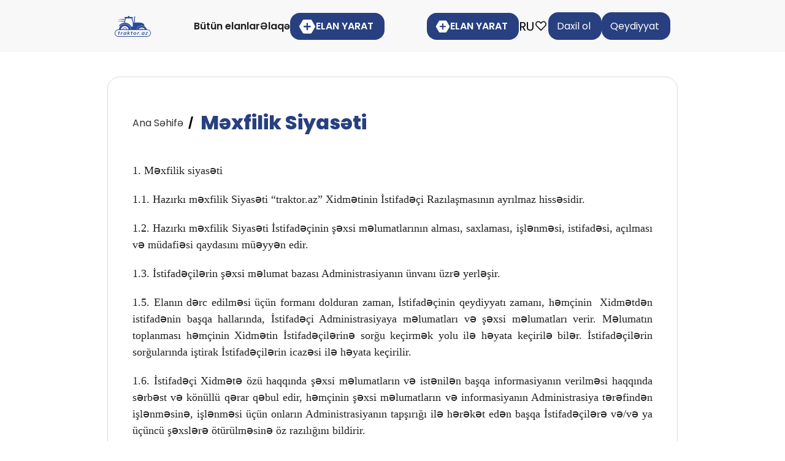

--- FILE ---
content_type: text/html; charset=UTF-8
request_url: https://traktor.az/az/privacy-policy
body_size: 7146
content:
<!DOCTYPE html>
<html lang="az">
<head>
    <meta charset="UTF-8">
    <meta name="viewport" content="width=device-width, initial-scale=1.0">
    <meta name="csrf-token" content="xr4fOZ0RUtk8PSlD1pkPmxRPomlKS08isVBIVto7">
    <title>Məxfilik Siyasəti</title>

    <link rel="icon" href="https://traktor.az/assets/Icons/nav-logo-img.svg" type="image/svg" sizes="16x16">

    
    <link rel="stylesheet" href="https://traktor.az/assets/css/main.css">
    <link rel="stylesheet" href="https://traktor.az/assets/css/choices.min.css">
    <link rel="stylesheet" href="https://traktor.az/assets/css/swiper-bundle.min.css">

    
    
                <link rel="alternate" hreflang="ru" href="https://traktor.az/ru/privacy-policy"/>
            <link rel="alternate" hreflang="az" href="https://traktor.az/az/privacy-policy"/>
    
            <!-- Google Tag Manager -->
        <script>
            (function (w, d, s, l, i) {
                w[l] = w[l] || [];
                w[l].push({
                    'gtm.start':
                        new Date().getTime(), event: 'gtm.js'
                });
                var f = d.getElementsByTagName(s)[0],
                    j = d.createElement(s), dl = l != 'dataLayer' ? '&l=' + l : '';
                j.async = true;
                j.src =
                    'https://www.googletagmanager.com/gtm.js?id=' + i + dl;
                f.parentNode.insertBefore(j, f);
            })(window, document, 'script', 'dataLayer', 'GTM-568PV2PV');
        </script>
        <!-- End Google Tag Manager -->
    </head>
<body >

    <!-- Google Tag Manager (noscript) -->
    <noscript>
        <iframe src="https://www.googletagmanager.com/ns.html?id=GTM-568PV2PV"
                height="0" width="0" style="display:none;visibility:hidden"></iframe>
    </noscript>
    <!-- End Google Tag Manager (noscript) -->

<header class="header">
    <div class="container">
        <nav class="nav">
            <div class="nav-logo-cont">
                <a class="nav-logo" href="https://traktor.az/az">
                    <img class="nav-logo-cont-img" src="https://traktor.az/assets/Icons/nav-logo-img.svg" alt="traktor.az">
                </a>
            </div>
            <ul class="nav-links">
                <li>
                    <a class="nav-link" href="https://traktor.az/az/products/search">
                        Bütün elanlar
                    </a>
                </li>
                
                
                
                
                
                
                
                
                
                

                
                
                
                
                

                <li>
                    <a class="nav-link" href="https://traktor.az/az/contact">
                        Əlaqə
                    </a>
                </li>
                <li>
                    <a href="https://traktor.az/az/my-products/create" id="place-announcement" class="nav-link">
                        <svg xmlns="http://www.w3.org/2000/svg" width="28" height="24" viewBox="0 0 28 24" fill="none">
                            <path d="M26.6445 11.1328C27.1016 11.8438 27.1016 12.707 26.6445 13.418L21.3125 22.5078C20.9062 23.2188 20.1445 23.625 19.332 23.625H8.61719C7.80469 23.625 7.04297 23.2188 6.63672 22.5078L1.30469 13.418C0.847656 12.707 0.847656 11.8438 1.30469 11.1328L6.63672 2.04297C7.04297 1.33203 7.80469 0.875 8.61719 0.875H19.332C20.1445 0.875 20.9062 1.33203 21.3125 2.04297L26.6445 11.1328ZM18.8242 13.4688C19.5352 13.4688 20.043 12.9609 19.8906 12.25C19.8906 11.5898 19.3828 11.0312 18.7227 11.0312H15.0664V7.375C15.0664 6.71484 14.5586 6.15625 13.8984 6.15625C13.2383 6.15625 12.6797 6.71484 12.6797 7.375V11.0312H9.07422C8.36328 11.0312 7.85547 11.5898 7.85547 12.25C7.85547 12.9609 8.41406 13.4688 9.07422 13.4688H12.7812V17.125C12.7812 17.8359 13.2891 18.3438 14 18.3438C14.6094 18.3438 15.168 17.8359 15.168 17.125V13.4688H18.8242Z" fill="white"/>
                        </svg>
                        ELAN YARAT
                    </a>
                </li>
            </ul>
            <div class="nav-icons">
                <a href="https://traktor.az/az/my-products/create" id="place-announcement" class="nav-link">
                    <svg xmlns="http://www.w3.org/2000/svg" width="24" height="24" viewBox="0 0 28 24" fill="none">
                        <path d="M26.6445 11.1328C27.1016 11.8438 27.1016 12.707 26.6445 13.418L21.3125 22.5078C20.9062 23.2188 20.1445 23.625 19.332 23.625H8.61719C7.80469 23.625 7.04297 23.2188 6.63672 22.5078L1.30469 13.418C0.847656 12.707 0.847656 11.8438 1.30469 11.1328L6.63672 2.04297C7.04297 1.33203 7.80469 0.875 8.61719 0.875H19.332C20.1445 0.875 20.9062 1.33203 21.3125 2.04297L26.6445 11.1328ZM18.8242 13.4688C19.5352 13.4688 20.043 12.9609 19.8906 12.25C19.8906 11.5898 19.3828 11.0312 18.7227 11.0312H15.0664V7.375C15.0664 6.71484 14.5586 6.15625 13.8984 6.15625C13.2383 6.15625 12.6797 6.71484 12.6797 7.375V11.0312H9.07422C8.36328 11.0312 7.85547 11.5898 7.85547 12.25C7.85547 12.9609 8.41406 13.4688 9.07422 13.4688H12.7812V17.125C12.7812 17.8359 13.2891 18.3438 14 18.3438C14.6094 18.3438 15.168 17.8359 15.168 17.125V13.4688H18.8242Z" fill="white"/>
                    </svg>
                    ELAN YARAT
                </a>
                    <a href="https://traktor.az/ru/privacy-policy" id="language-web" class="nav-icon">
            RU
        </a>
                        <a class="nav-icon" href="https://traktor.az/az/favorites">
                    <img src="https://traktor.az/assets/Icons/heart.svg" alt="traktor.az">
                </a>
                                    <a id="auth" href="https://traktor.az/az/login">
                        Daxil ol
                    </a>

                    <a id="register" href="https://traktor.az/az/register">
                        Qeydiyyat
                    </a>
                
                <button type="button" class="" id="burger-menu-btn">
                    <svg xmlns="http://www.w3.org/2000/svg" width="24" height="24" fill="black" class="bi bi-list" viewBox="0 0 16 16">
                        <path fill-rule="evenodd" d="M2.5 12a.5.5 0 0 1 .5-.5h10a.5.5 0 0 1 0 1H3a.5.5 0 0 1-.5-.5m0-4a.5.5 0 0 1 .5-.5h10a.5.5 0 0 1 0 1H3a.5.5 0 0 1-.5-.5m0-4a.5.5 0 0 1 .5-.5h10a.5.5 0 0 1 0 1H3a.5.5 0 0 1-.5-.5"/>
                    </svg>
                </button>
            </div>
        </nav>
    </div>
</header>



    <main>
        <div class="container">
            <div class="privacy_page">
                <div class="traktor-head">
                    <ul class="traktor-head-ul">
                        <li>
                            <a class="traktor-head-ul-title" href="https://traktor.az/az">
                                Ana Səhifə
                            </a>
                        </li>
                        <li>
                            <div class="traktor-head-ul-title1">
                                Məxfilik Siyasəti
                            </div>
                        </li>
                    </ul>
                </div>

                <div class="privacy-page_body">
                    <p style="text-align:justify"><span style="font-size:18px"><span style="font-family:&quot;Times New Roman&quot;,serif">1. Məxfilik siyasəti</span></span></p>

<p style="text-align:justify"><span style="font-size:18px"><span style="font-family:&quot;Times New Roman&quot;,serif">1.1. Hazırkı məxfilik Siyasəti &ldquo;traktor.az&rdquo; Xidmətinin İstifadə&ccedil;i Razılaşmasının ayrılmaz hissəsidir.</span></span></p>

<p style="text-align:justify"><span style="font-size:18px"><span style="font-family:&quot;Times New Roman&quot;,serif">1.2. Hazırkı məxfilik Siyasəti İstifadə&ccedil;inin şəxsi məlumatlarının alması, saxlaması, işlənməsi, istifadəsi, a&ccedil;ılması və m&uuml;dafiəsi qaydasını m&uuml;əyyən edir.</span></span></p>

<p style="text-align:justify"><span style="font-size:18px"><span style="font-family:&quot;Times New Roman&quot;,serif">1.3. İstifadə&ccedil;ilərin şəxsi məlumat bazası Administrasiyanın &uuml;nvanı &uuml;zrə yerləşir.</span></span></p>

<p style="text-align:justify"><span style="font-size:18px"><span style="font-family:&quot;Times New Roman&quot;,serif">1.5. Elanın dərc edilməsi &uuml;&ccedil;&uuml;n formanı dolduran zaman, İstifadə&ccedil;inin qeydiyyatı zamanı, həm&ccedil;inin &nbsp;Xidmətdən istifadənin başqa hallarında, İstifadə&ccedil;i Administrasiyaya məlumatları və şəxsi məlumatları verir. Məlumatın toplanması həm&ccedil;inin Xidmətin İstifadə&ccedil;ilərinə sorğu ke&ccedil;irmək yolu ilə həyata ke&ccedil;irilə bilər. İstifadə&ccedil;ilərin sorğularında iştirak İstifadə&ccedil;ilərin icazəsi ilə həyata ke&ccedil;irilir.</span></span></p>

<p style="text-align:justify"><span style="font-size:18px"><span style="font-family:&quot;Times New Roman&quot;,serif">1.6. İstifadə&ccedil;i Xidmətə &ouml;z&uuml; haqqında şəxsi məlumatların və istənilən başqa informasiyanın verilməsi haqqında sərbəst və k&ouml;n&uuml;ll&uuml; qərar qəbul edir, həm&ccedil;inin şəxsi məlumatların və informasiyanın Administrasiya tərəfindən işlənməsinə, işlənməsi &uuml;&ccedil;&uuml;n onların Administrasiyanın tapşırığı ilə hərəkət edən başqa İstifadə&ccedil;ilərə və/və ya &uuml;&ccedil;&uuml;nc&uuml; şəxslərə &ouml;t&uuml;r&uuml;lməsinə &ouml;z razılığını bildirir.</span></span></p>

<p style="text-align:justify"><span style="font-size:18px"><span style="font-family:&quot;Times New Roman&quot;,serif">1.7. Şəxsi məlumatların işlənməsi istənilən hərəkət və ya hərəkətlərin toplanma, qeydiyyat, yığım, saxlama, uyğunlaşma, dəyişiklik, yeniləmə, istifadə və yayılma kimi məcmusudur (yayılma, reallaşdırma, &ouml;t&uuml;r&uuml;lmə, həm&ccedil;inin xaricə) və şəxsi məlumatların, həm&ccedil;inin informasiya (avtomatlaşdırılmış) sistemlərinin istifadəsi ilə məhv edilməsidir.</span></span></p>

<p style="text-align:justify"><span style="font-size:18px"><span style="font-family:&quot;Times New Roman&quot;,serif">1.8. Şəxsi məlumatların işlənməsinin məqsədləri, o c&uuml;mlədən, aşağıdakılardır:</span></span></p>

<p style="text-align:justify"><span style="font-size:18px"><span style="font-family:&quot;Times New Roman&quot;,serif">1.8.1. Xidmətin fəaliyyətinin yaxşılaşması &uuml;&ccedil;&uuml;n statistik və analitik məlumatların alınması;</span></span></p>

<p style="text-align:justify"><span style="font-size:18px"><span style="font-family:&quot;Times New Roman&quot;,serif">1.8.2. G&ouml;stərilən xidmətlərin spektrinin genişləndirilməsi;</span></span></p>

<p style="text-align:justify"><span style="font-size:18px"><span style="font-family:&quot;Times New Roman&quot;,serif">1.8.3. Xidmətin və ya &uuml;&ccedil;&uuml;nc&uuml; şəxslərin informasiya və ya reklam xəbərlərinin alınması (yeni imkanlar, aksiyalar və başqa xəbərlər haqqında xəbərdarlıq);</span></span></p>

<p style="text-align:justify"><span style="font-size:18px"><span style="font-family:&quot;Times New Roman&quot;,serif">1.8.4. İstifadə&ccedil;ilərin və ya &uuml;&ccedil;&uuml;nc&uuml; şəxslərin qanunsuz və ya icazəsiz hərəkətlərinin xəbərdarlığı və qabağının alınması;</span></span></p>

<p style="text-align:justify"><span style="font-size:18px"><span style="font-family:&quot;Times New Roman&quot;,serif">1.8.5. Q&uuml;vvədə olan qanunvericiliyin tələblərinə riayətin təminatı.</span></span></p>

<p style="text-align:justify"><span style="font-size:18px"><span style="font-family:&quot;Times New Roman&quot;,serif">1.9. Xidmət İstifadə&ccedil;ilər haqqında n&ouml;vbəti informasiyanı toplayır:</span></span></p>

<p style="margin-left:38px; text-align:justify"><span style="font-size:18px"><span style="font-family:&quot;Times New Roman&quot;,serif">1.9.1. Xidmətdən istifadə zamanı Administrasiyaya İstifadə&ccedil;inin daxil etdiyi şəxsi informasiyanı g&ouml;stərir və ya başqa &uuml;sulla a&ccedil;ır. Belə informasiya, x&uuml;susi halda (lakin məhdudlaşdırılmadan), İstifadə&ccedil;inin adı və soyadı, elektron po&ccedil;t &uuml;nvanı və parolu, telefon n&ouml;mrəsi, İstifadə&ccedil;inin yerləşdiyi yer, həm&ccedil;inin &uuml;nvanı ola bilər. Əgər İstifadə&ccedil;i sosial şəbəkənin profili vasitəsilə daxil olursa, Xidmət həm&ccedil;inin belə sosial şəbəkənin profilində yerləşdirilmiş informasiyanı toplaya bilər. </span></span></p>

<p style="text-align:justify">&nbsp;</p>

<p style="text-align:justify"><span style="font-size:18px"><span style="font-family:&quot;Times New Roman&quot;,serif">1.9.2. Xidmətə giriş zamanı, proqram təminatı tərəfindən avtomatik toplanan texniki informasiya.</span></span></p>

<p style="text-align:justify"><span style="font-size:18px"><span style="font-family:&quot;Times New Roman&quot;,serif">1.10. Xidmət, həm&ccedil;inin də Administrasiya, irqi və ya etnik mənşə haqqında məlumatları, siyasi, dini və d&uuml;nyag&ouml;r&uuml;ş&uuml; peşə kollegiyalarına, siyasi partiyalara və həmkarlar ittifaqlarına &uuml;zvl&uuml;k, cinayət cəzasına məhkumluq, həm&ccedil;inin sağlamlığa, şəxsi həyata aid olan məlumatları, biometrik və ya genetik məlumatları toplamır və işləmir.</span></span></p>

<p style="text-align:justify"><span style="font-size:18px"><span style="font-family:&quot;Times New Roman&quot;,serif">1.11. Servis və Administrasiya Xidmətə aidiyyəti olmayan &uuml;&ccedil;&uuml;nc&uuml; şəxslərə İstifadə&ccedil;ilər tərəfindən təqdim edilmiş he&ccedil; bir şəxsi və ya başqa məlumatları, İstifadə&ccedil;inin icazə verməsi, eləcə də İstifadə&ccedil;i razılaşmasında nəzərdə tutulması istisna olmaqla, qanunvericiliklə nəzərdə tutulmuş hallarda vermir.</span></span></p>

<p style="text-align:justify"><span style="font-size:18px"><span style="font-family:&quot;Times New Roman&quot;,serif">1.12. Xidmət və Administrasiya bəzi hallarda bəzi məlumatları Xidmətlə əməkdaşlıq edən və ya Administrasiya ilə bağlı olan şəxslərə verə bilər.</span></span></p>

<p style="text-align:justify"><span style="font-size:18px"><span style="font-family:&quot;Times New Roman&quot;,serif">1.13. Administrasiya Xidmətdən istifadə prosesində İstifadə&ccedil;ilər tərəfindən verilmiş informasiyanı və şəxsi məlumatları satmır və icarəyə vermir.</span></span></p>

<p style="text-align:justify"><span style="font-size:18px"><span style="font-family:&quot;Times New Roman&quot;,serif">1.14. İstifadə&ccedil;ilər arasında qarşılıqlı təsiri y&uuml;ng&uuml;lləşdirmək &uuml;&ccedil;&uuml;n xidmətlər başqa İstifadə&ccedil;ilərin əlaqə informasiyasına məhdudlaşdırılmış girişi nəzərdə tutur. Başqa İstifadə&ccedil;ilər tərəfindən verilmiş məlumatlardan istifadə h&uuml;ququ İstifadə&ccedil;i razılaşması ilə məhdudlaşdırılır.</span></span></p>

<p style="text-align:justify"><span style="font-size:18px"><span style="font-family:&quot;Times New Roman&quot;,serif">1.15. Xidmətin İstifadə&ccedil;isi başqa İstifadə&ccedil;i tərəfindən verilmiş məlumatlardan, belə İstifadə&ccedil;inin yazılı icazəsi olmadan və ya belə məlumatlardan hər hansı başqa yolla istifadə etmək h&uuml;ququnun təsdiqi olmadan istifadə etməməyi &ouml;hdəsinə g&ouml;t&uuml;r&uuml;r. Xidmətdən istifadə ilə əlaqədar başqa İstifadə&ccedil;ilər haqqında İstifadə&ccedil;i tərəfindən alınmış b&uuml;t&uuml;n məlumatlar yalnız Mallar barəsində sazişlərin icrasında istifadə edilə bilər. Beləliklə, İstifadə&ccedil;iyə d&uuml;z reklam g&ouml;ndərməsi və ya arzu edilməyən elektron xəbərlərin başqa g&ouml;ndərməsi məqsədləri &uuml;&ccedil;&uuml;n elektron &uuml;nvandan istifadə etməyə, başqa İstifadə&ccedil;inin telefon n&ouml;mrəsi kimi, həm&ccedil;inin xəbərsiz edilən qeyri-qanuni hərəkətlərə və ya başqa İstifadə&ccedil;inin xəbəri və razılığı olmadan həyata ke&ccedil;irilmiş hərəkətlərə icazə verilmir.</span></span></p>

<p style="text-align:justify"><span style="font-size:18px"><span style="font-family:&quot;Times New Roman&quot;,serif">1.16. Xidmətin İstifadə&ccedil;isi onun Xidmətdən istifadə prosesində verdiyi şəxsi və başqa məlumatları istənilən vaxt qismən dəyişdirmək, silmək və ya başqa &uuml;sulla d&uuml;zəliş etmək imkanına malikdir.</span></span></p>

<p style="text-align:justify"><span style="font-size:18px"><span style="font-family:&quot;Times New Roman&quot;,serif">1.17. İstifadə&ccedil;i onun g&ouml;stərdiyi istənilən informasiyanın və məlumatların dəqiqliyi və d&uuml;zg&uuml;nl&uuml;y&uuml; &uuml;&ccedil;&uuml;n məsuliyyət daşıyır.</span></span></p>

<p style="text-align:justify"><span style="font-size:18px"><span style="font-family:&quot;Times New Roman&quot;,serif">1.18. Əgər İstifadə&ccedil;i girişi, qeydiyyatı həyata ke&ccedil;irmişsə və &ldquo;OpenID&rdquo; xidmətinin k&ouml;məyi ilə Xidmətdən istifadə edirsə, İstifadə&ccedil;i onun məlumatlarının &ouml;t&uuml;r&uuml;lməsi və onlardan istifadə qaydasını belə xidmətin parametrlərində qura bilər.</span></span></p>

<p style="text-align:justify"><span style="font-size:18px"><span style="font-family:&quot;Times New Roman&quot;,serif">1.19. Xidmət və Administrasiya İstifadə&ccedil;inin şəxsi məlumatlarının &uuml;&ccedil;&uuml;nc&uuml; şəxslərin icazəsiz girişindən m&uuml;dafiəsi &uuml;&ccedil;&uuml;n b&uuml;t&uuml;n səmərəli &ouml;l&ccedil;&uuml;ləri qəbul edir.</span></span></p>

<p style="text-align:justify"><span style="font-size:18px"><span style="font-family:&quot;Times New Roman&quot;,serif">1.20. Xidmət tərəfindən toplanmış və işlənmiş b&uuml;t&uuml;n şəxsi məlumatlar bir və ya bir ne&ccedil;ə qorunan korporativ şəbəkədən kənarda giriş olmayan serverdə saxlanılır. Administrasiyanın İstifadə&ccedil;ilərin şəxsi və başqa informasiyasından girişlə və istifadə ilə funksiyaları yerinə yetirən b&uuml;t&uuml;n əməkdaşları &uuml;&ccedil;&uuml;nc&uuml; şəxslərə İstifadə&ccedil;ilər haqqında informasiyanın yayılmaması haqqında razılaşma imzalamışlar.</span></span></p>

<p style="text-align:justify"><span style="font-size:18px"><span style="font-family:&quot;Times New Roman&quot;,serif">1.21. Xidmətin İstifadə&ccedil;isi şəxsi məlumatlarının Servisdən silinməsinə sorğu g&ouml;ndərə bilər. Belə bir sorğu olduqda, onun haqqında toplanan b&uuml;t&uuml;n şəxsi məlumatlar silinəcək və gələcəkdə Xidmətə girişin təmin edilməsinə zəmanət verilməyəcək.</span></span></p>

<p style="text-align:justify"><span style="font-size:18px"><span style="font-family:&quot;Times New Roman&quot;,serif">İstifadə&ccedil;i haqqında şəxsi məlumatları silmək &uuml;&ccedil;&uuml;n <a href="/cdn-cgi/l/email-protection" class="__cf_email__" data-cfemail="bfd6d1d9d0ffcbcdded4cbd0cd91dec5">[email&#160;protected]</a> ilə əlaqə saxlamalısınız.</span></span></p>

<p style="text-align:justify"><span style="font-size:18px"><span style="font-family:&quot;Times New Roman&quot;,serif">2. Kukilər, veb-mayaklar, və oxşar texnologiyalar</span></span></p>

<p style="text-align:justify"><span style="font-size:18px"><span style="font-family:&quot;Times New Roman&quot;,serif">2.1. Xidmət informasiyanın saxlanılması &uuml;&ccedil;&uuml;n cookies fayllarından, veb-mayaklardan və başqa oxşar texnologiyalardan istifadə edə bilər. Bu fayllar veb-saytın və onun əlavələrinin istifadəsini y&uuml;ng&uuml;lləşdirmək məqsədilə xidmətlərin keyfiyyətinin artırılması &uuml;&ccedil;&uuml;n (həm&ccedil;inin təhl&uuml;kəsizlik), həm&ccedil;inin reklam məqsədi ilə istifadə olunur.</span></span></p>

<p style="text-align:justify"><span style="font-size:18px"><span style="font-family:&quot;Times New Roman&quot;,serif">2.2. Xidmət tərəfindən İstifadə&ccedil;idən alınan istənilən informasiya, həm&ccedil;inin kuki fayllarının İstifadə&ccedil;inin brauzerində yerləşdirilməsi, xəbərdarlıq vasitəsilə və İstifadə&ccedil;inin icazəsi ilə həyata ke&ccedil;irilir. Xidmətdən istifadəni davam edərək, İstifadə&ccedil;i Xidmətə kuki fayllarının İstifadə&ccedil;inin brauzerində saxlamasına &ouml;z icazəsini verir.</span></span></p>

<p style="text-align:justify"><span style="font-size:18px"><span style="font-family:&quot;Times New Roman&quot;,serif">2.3. Xidmət kukidən və oxşar texnologiyalardan, İstifadə&ccedil;inin brauzerinin fəallığı prosesində İstifadə&ccedil;inin qurğusunda qalan və kukilər, həm&ccedil;inin daha uzun m&uuml;ddətli d&ouml;vr ərzində İstifadə&ccedil;inin qurğusunda qalan başqa oxşar texnologiyalardan istifadə edir. İstifadə&ccedil;i belə cookies və oxşar texnologiyaları bloklamaqda, silməkdə və ya kəsməkdə, əgər İstifadə&ccedil;inin qurğusu buna icazə verirsə, haqlıdır.</span></span></p>

<p style="text-align:justify"><span style="font-size:18px"><span style="font-family:&quot;Times New Roman&quot;,serif">2.3.1. Kukilər &ndash; komp&uuml;ter terminologiyasında Servisdən alınmış mətn və ya ikili məlumatlar şəklində informasiyanın təsviri &uuml;&ccedil;&uuml;n istifadə edilən anlayışdır ki, İstifadə&ccedil;idə saxlanılır, yəni brauzerdə, sonra isə, əgər Servisin İstifadə&ccedil;isi ona təkrar olaraq baş &ccedil;əkirsə, Servisə yollanır. Beləliklə, Servis baş &ccedil;əkmə vaxtı İstifadə&ccedil;inin brauzerini qeyd edir. Cookies faylları sistemə giriş və statistika yığımı &uuml;&ccedil;&uuml;n lazımı məlumatları yazaraq Servisdən istifadəni y&uuml;ng&uuml;lləşdirir. Cookies falları &ouml;z&uuml;ndə şəxsi məlumatları saxlamır.</span></span></p>

<p style="text-align:justify"><span style="font-size:18px"><span style="font-family:&quot;Times New Roman&quot;,serif">2.3.2. Veb-mayaklar &ndash; Servisdə, həm&ccedil;inin onun xidmətlərində, əlavələrdə, m&uuml;badilə xəbərlərində, və İstifadə&ccedil;ini m&uuml;əyyən etmək &uuml;&ccedil;&uuml;n adətən kukilərlə uyğun işləyən alətlərdə qoşula bilən ki&ccedil;ik qrafik təsvirlərdir (həm&ccedil;inin &quot;Şəbəkə mayakları&quot; kimi məlumdur).</span></span></p>

<p style="text-align:justify"><span style="font-size:18px"><span style="font-family:&quot;Times New Roman&quot;,serif">2.3.3. Oxşar texnologiyalar &ndash; lokal &uuml;mumi obyektləri və ya lokal anbarı və proqram veb-əlavələrinin başqa metodları istifadə edən, brauzerdə və ya qurğuda informasiyanı saxlayan, &quot;flashcookies&quot; &quot;HTML 5 cookies&quot; kimi, texnologiyalardır. Bu texnologiyalar İstifadə&ccedil;inin b&uuml;t&uuml;n brauzerlərində işləyə bilər, bəzi hallarda isə tamamilə brauzerlə idarə oluna bilmirlər və İstifadə&ccedil;i tərəfindən təyin edilmiş əlavələr və ya qurğular vasitəsilə bilavasitə idarəetməni tələb edə bilərlər.</span></span></p>

<p style="text-align:justify">&nbsp;</p>

<p style="text-align:justify"><span style="font-size:18px"><span style="font-family:&quot;Times New Roman&quot;,serif">2.4. Kukilərə və oxşar texnologiyalara icazəsiz girişin qarşısını almaq &uuml;&ccedil;&uuml;n Administrasiya b&uuml;t&uuml;n təhl&uuml;kəsizlik tədbirlərini g&ouml;r&uuml;r. İstifadə&ccedil;i analoji təhl&uuml;kəsizlik tədbirlərini g&ouml;rməyi &ouml;hdəsinə g&ouml;t&uuml;r&uuml;r. Administrasiya zəmanət verir ki, yalnız Administrasiya və/və ya Servis xidmətlərinin səlahiyyətli təchizat&ccedil;ıları cookies məlumatlarına girişə malikdirlər.</span></span></p>

<p style="text-align:justify"><span style="font-size:18px"><span style="font-family:&quot;Times New Roman&quot;,serif">2.5. Servisin xidmətlərinin təchizat&ccedil;ıları Servisin m&uuml;xtəlif aspektləri ilə k&ouml;mək edən şirkətlərdir. Administrasiya Servisin uyğun olan xidmətlərinin İstifadə&ccedil;iyə verilməsi, həm&ccedil;inin də Servisin bilavasitə fəaliyyəti ilə bağlı başqa məqsədlər &uuml;&ccedil;&uuml;n xidmətlərin bəzi səlahiyyətli təchizat&ccedil;ılarından istifadə edir. Xidmətlərin belə təchizat&ccedil;ıları həm&ccedil;inin Servisin (kənar kukilər) xidmətləri vasitəsilə cookies-i İstifadə&ccedil;inin qurğusunda yerləşdirə bilərlər. Onlar həm&ccedil;inin başqa informasiyanı, məsələn, IP - &uuml;nvan və ya başqa eyniləşdiriciləri toplaya bilərlər.</span></span></p>

<p style="text-align:justify"><span style="font-size:18px"><span style="font-family:&quot;Times New Roman&quot;,serif">2.6. Xidmətin yuxarıda g&ouml;stərilmiş texnologiyalardan istifadə vasitəsilə toplayıb və saxladığı istənilən informasiyadan İstifadə&ccedil;inin icazəsi ilə istifadə olunur.</span></span></p>

<p style="text-align:justify"><span style="font-size:18px"><span style="font-family:&quot;Times New Roman&quot;,serif">2.7. İstifadə&ccedil;i brauzerin və ya qurğunun parametrlərində cookies-i idarə edə bilər. İnformasiyanın toplanmasından və saxlanılmasından imtina &uuml;&ccedil;&uuml;n brauzerin parametrlərində &quot;Kukiləri saxlamamaq&quot; bəndində bayraqcığı qurmaq, həm&ccedil;inin &quot;Kukiləri təmizləmək&quot; d&uuml;yməsini klikləmək lazımdır.</span></span></p>

<p style="text-align:justify"><span style="font-size:18px"><span style="font-family:&quot;Times New Roman&quot;,serif">2.8. Sistemdə olan texniki xarakterli informasiya, məsələn, IP - &uuml;nvanlar, Servis tərəfindən şəbəkə avadanlığının xidməti &uuml;&ccedil;&uuml;n, həm&ccedil;inin statistik və başqa informasiyanın &uuml;mumiləşdirilməsi &uuml;&ccedil;&uuml;n istifadə olunur.</span></span></p>

<p style="text-align:justify"><span style="font-size:18px"><span style="font-family:&quot;Times New Roman&quot;,serif">2.9. İstifadə&ccedil;inin fərdi ehtiyaclarına və maraqlarına uyğunlaşdırılaraq verilən servislərin y&uuml;ksək keyfiyyətli təminatı məqsədi ilə Servis İstifadə&ccedil;inin sistemə son girişinin məlumatlarını saxlayır.</span></span></p>

<p style="text-align:justify"><span style="font-size:18px"><span style="font-family:&quot;Times New Roman&quot;,serif">3. Məxfilik siyasətinə dəyişikliklərin daxil etməsi</span></span></p>

<p style="text-align:justify"><span style="font-size:18px"><span style="font-family:&quot;Times New Roman&quot;,serif">3.1. Administrasiya Məxfilik Siyasətinə dəyişikliklər edə, silə və ya qaydalarını yeniləyə bilər.</span></span></p>

<p style="text-align:justify"><span style="font-size:18px"><span style="font-family:&quot;Times New Roman&quot;,serif">3.2. Əgər İstifadə&ccedil;i daxil edilmiş dəyişikliklərlə razı deyilsə, o Xidmətdən istifadəni dayandırmalıdır. Əgər İstifadə&ccedil;i Xidmətdən istifadə etməyə davam edirsə, o razılaşır və b&uuml;t&uuml;n dəyişiklikləri və Məxfilik siyasətinin yeni redaksiyasını b&uuml;t&ouml;vl&uuml;kdə qəbul edir.</span></span></p>

<p style="text-align:justify">&nbsp;</p>

<p style="margin-left:57px">&nbsp;</p>

<p>&nbsp;</p>
                </div>
            </div>
        </div>
    </main>

<div class="footer">
    <div class="footer-information">
        <img src="https://traktor.az/assets/images/footer-bg.png" alt="traktor.az">
        <div class="container">
            <div class="footer-information-content">
                <div class="footer-information-content-item">
                    <h1 class="footer-information-content-item-head">
                        Ünvan
                    </h1>
                    <span class="footer-information-content-item-link" href="#">
                        Ziya Bünyadov 1965, <br>
Çinar Park Biznes Mərkəzi, <br>
1-ci bina 3-cü mərtəbə
                    </span>
                </div>
                <div class="footer-information-content-item">
                    <h1 class="footer-information-content-item-head">
                        Telefon
                    </h1>
                    <span class="footer-information-content-item-link" href="#">
                        050 414 01 00
                    </span>
                </div>
                <div class="footer-information-content-item">
                    <h1 class="footer-information-content-item-head">
                        E-mail
                    </h1>
                    <span class="footer-information-content-item-link" href="#">
                        <a href="/cdn-cgi/l/email-protection" class="__cf_email__" data-cfemail="94fdfaf2fbd4e0e6f5ffe0fbe6baf5ee">[email&#160;protected]</a>
                    </span>
                </div>
            </div>
        </div>
        <img src="https://traktor.az/assets/images/footer-img.svg" alt="traktor.az" class="footer-foto-img">
    </div>
    <div class="footer-contact">
        <div class="container">
            <div class="footer-contact-content">
                <div class="footer-contact-content-logo">
                    <img src="https://traktor.az/assets/Icons/footer-icon.svg" alt="traktor.az" class="footer-contact-content-logo-img">
                </div>
                <div class="footer-contact-content-writings">
                    <ul class="footer-contact-content-writings-ul">
                        
                        
                        
                        
                        
                        
                        
                        
                        
                        
                        
                        
                        
                        
                        
                        <li class="footer-contact-content-writings-ul-li">
                            <a class="nav-link" href="https://traktor.az/az/contact">
                                Əlaqə
                            </a>
                        </li>
                    </ul>
                    <div class="footer-contact-content-writings-div">
                        <div class="footer-contact-content-writings-div-links">
                            <a href="https://traktor.az/az" class="footer-contact-content-writings-div-links-link">
                                © Traktor 2023 - 2026
                            </a>
                            <a href="https://traktor.az/az/terms-and-conditions" class="footer-contact-content-writings-div-links-link">
                                Qayda və Şərtlər
                            </a>
                            <a href="https://traktor.az/az/privacy-policy" class="footer-contact-content-writings-div-links-link">
                                Məxfilik Siyasəti
                            </a>
                            <a href="https://traktor.az/az/faq"
                               class="footer-contact-content-writings-div-links-link">
                                FAQ
                            </a>
                        </div>
                        <div class="footer-contact-content-writings-div-icons">
                                                            <div>
                                    <a href="https://www.facebook.com/traktor.az">
                                        <img src="https://traktor.az/assets/Icons/facebook.svg" alt="traktor.az" class="footer-contact-content-writings-div-icons-icon">
                                    </a>
                                </div>
                                                            <div>
                                    <a href="https://www.instagram.com/traktor.az/">
                                        <img src="https://traktor.az/assets/Icons/instagram.svg" alt="traktor.az" class="footer-contact-content-writings-div-icons-icon">
                                    </a>
                                </div>
                                                            <div>
                                    <a href="https://www.tiktok.com/@traktoraz">
                                        <img src="https://traktor.az/assets/Icons/tiktok.svg" alt="traktor.az" class="footer-contact-content-writings-div-icons-icon">
                                    </a>
                                </div>
                                                    </div>
                    </div>
                </div>
            </div>
        </div>
    </div>
</div>

<div id="menu-mobile">
        <a href="https://traktor.az/ru/privacy-policy" id="language-mobile">
                                Русский язык
                            </a>
        
    <ul class="nav-links-mobile">
        <li>
            <a class="nav-link" href="https://traktor.az/az/products/search">
                Bütün elanlar
            </a>
        </li>
        
        
        
        
        
        
        
        
        
        

        
        
        
        
        

        <li>
            <a class="nav-link" href="https://traktor.az/az/contact">
                Əlaqə
            </a>
        </li>

    </ul>

            <div style="display: flex; justify-content: center; align-items: center; flex-direction: column; gap: 14px; margin-top: 30px;">
            <a id="auth-mobile" href="https://traktor.az/az/login">
                Daxil ol
            </a>

            <a id="register-mobile" href="https://traktor.az/az/register">
                Qeydiyyat
            </a>
        </div>
    
</div>


<script data-cfasync="false" src="/cdn-cgi/scripts/5c5dd728/cloudflare-static/email-decode.min.js"></script><script src="https://traktor.az/assets/js/swiper-bundle.min.js"></script>
<script src="https://traktor.az/assets/js/choices.min.js"></script>
<script src="https://traktor.az/assets/js/Sortable.min.js"></script>
<script src="https://traktor.az/assets/js/main.js"></script>
<script defer src="https://static.cloudflareinsights.com/beacon.min.js/vcd15cbe7772f49c399c6a5babf22c1241717689176015" integrity="sha512-ZpsOmlRQV6y907TI0dKBHq9Md29nnaEIPlkf84rnaERnq6zvWvPUqr2ft8M1aS28oN72PdrCzSjY4U6VaAw1EQ==" data-cf-beacon='{"version":"2024.11.0","token":"99ca3a76301944e58f29bf1c6889c88a","r":1,"server_timing":{"name":{"cfCacheStatus":true,"cfEdge":true,"cfExtPri":true,"cfL4":true,"cfOrigin":true,"cfSpeedBrain":true},"location_startswith":null}}' crossorigin="anonymous"></script>
</body>
</html>


--- FILE ---
content_type: text/css
request_url: https://traktor.az/assets/css/main.css
body_size: 16116
content:
/* @import url("https://fonts.googleapis.com/css2?family=Mulish:ital,wght@0,400;0,600;0,800;1,400;1,600;1,800&display=swap"); */
@import url("https://fonts.googleapis.com/css2?family=Poppins:ital,wght@0,100;0,200;0,300;0,400;0,500;0,600;0,700;0,800;0,900;1,100;1,200;1,300;1,400;1,500;1,600;1,700;1,800;1,900&display=swap");

* {
    margin: 0;
    padding: 0;
    border: none;
    text-decoration: none;
    list-style: none;
    outline: none;
    /* font-family: "Mulish", sans-serif; */
    font-family: "Poppins", sans-serif;
    box-sizing: border-box;
}

.hide {
    display: none !important;
}

.head-text {
    color: #284080;
    font-size: 32px;
    font-weight: 800;
}

.custom-select {
    width: 218px;
    background: #fafaf9;
    border: 1px solid #e8e8e8;
    border-radius: 8px;
    padding: 14px 12px;
    -webkit-appearance: none;
    -moz-appearance: none;
    -ms-appearance: none;
    appearance: none;
    position: relative;
    background-image: url("data:image/svg+xml;charset=UTF-8,%3csvg xmlns='http://www.w3.org/2000/svg' viewBox='0 0 24 24' fill='none' stroke='currentColor' stroke-width='2' stroke-linecap='round' stroke-linejoin='round'%3e%3cpolyline points='6 9 12 15 18 9'%3e%3c/polyline%3e%3c/svg%3e");
    background-repeat: no-repeat;
    background-position: right 10px center;
    background-size: 20px;
    color: #777777;
    font-size: 15px;
    font-weight: 500;
}

.choices {
    max-height: 49px;
    width: 100%;
}

.choices.is-open {
    width: 100%;
}

.choices.is-open .choices__input {
    padding-left: 12px;
}

.choices.is-focused .choices__input {
    padding-left: 12px;
}

.choices__inner {
    display: flex !important;
    justify-content: center;
    flex-direction: column !important;
    padding: 11px 12px !important;
    border-radius: 8px !important;
    min-height: auto !important;
    height: 100%;
    white-space: nowrap;

    &.has-error {
        border: 1px solid #ff5f2d;

        input {
            border: 0;
        }
    }
}

.choices__input {
    order: 1;
    margin: 0 !important;
    padding: 0 !important;
    font-weight: 500;
}

.choices__list {
    order: 2;
}

.choices__list--multiple {
    display: flex !important;
    align-items: center !important;
    column-gap: 3px;

    .choices__item {
        margin: 0 !important;
        padding: 2px 5px !important;
        background-color: #284080 !important;
        border-color: #284080 !important;
    }
}

.choices__item[data-deletable] {
    padding: 0 !important;
    margin: 0 !important;
    padding-left: 5px !important;
    background-color: #284080 !important;
    border-color: #284080 !important;
}

.choices__button {
    margin: 0 4px !important;
    z-index: 5;
}

.has-error .custom-select {
    border: 1px solid #ff5f2d;
    background-position: right 25px center;
}

.has-error textarea {
    border: 1px solid #ff5f2d;
}

.custom-select option {
    font-size: 15px;
    font-weight: 500;
    line-height: 24px;
    color: #7f7667;
    padding: 14px 12px;
}

.custom-input {
    background: #fafaf9;
    border: 1px solid #e8e8e8;
    padding: 14px 12px;
    font-size: 15px;
    font-weight: 500;
    border-radius: 8px;
    color: #777777;
}

.custom-input-first {
    border-radius: 8px 0px 0px 8px;
    width: 125px;
}

.custom-input-second {
    border-radius: 0px 8px 8px 0px;
    width: 93px;
}

.personal_info.has-error {
    display: flex;
    flex-direction: column;
}

.product.has-error {
    display: flex;
    flex-direction: column;
}

.error-hint {
    display: none;
    font-size: 14px;
    color: #ff5f2d;
}

body {
    position: relative;
}

button {
    cursor: pointer;
}

.box {
    position: relative;
    overflow: hidden;
    width: 100%;
    height: 100%;
}

.box_item {
    position: absolute;
    left: 0;
    top: 0;
    width: 100%;
    height: 100%;
}

.box_item img {
    width: 100%;
    height: 100%;
    object-fit: cover;
}

.pd_t50 {
    padding-top: 50%;
}

.reklam-left {
    width: 12%;
    position: fixed;
    left: 0;
    top: 84px;
    z-index: 60;
}

.reklam-left img {
    width: 100%;
}

.reklam-right {
    width: 12%;
    position: fixed;
    right: 0;
    top: 84px;
    z-index: 60;
}

.reklam-right img {
    width: 100%;
}

.content_border {
    border: 1px solid #d9d9d9;
    border-radius: 20px;
    padding: 32px 40px;
}

.traktor-head {
    display: flex;
    justify-content: space-between;
    align-items: center;
    margin-bottom: 30px;
}

.traktor-head-search {
    display: flex;
    justify-content: space-between;
    align-items: center;
    gap: 24px;
}

.traktor-head-search-text {
    font-size: 16px;
    font-weight: 510;
    line-height: 24px;
    color: #313131;
}

.traktor-head-search-input-cont {
    border: 1px solid #d1d1d1;
    border-radius: 40px;
    padding: 8px 12px;
    display: flex;
    justify-content: space-between;
    align-items: center;
}

.traktor-head-search-input-cont-input::placeholder {
    font-size: 16px;
    font-weight: 400;
    line-height: 24px;
    color: #777777;
}

.traktor-head-search-input-cont-icon {
    margin-left: 8px;
    cursor: pointer;
}

.traktor-head-ul {
    padding: 10px 0;
    display: flex;
    flex-wrap: wrap;
    align-items: center;
    font-size: 22px;
    font-weight: 700;
}

.traktor-head-ul li {
    display: flex;
    align-items: center;
    font-size: 18px;
    position: relative;
}

.traktor-head-ul li:not(:first-child)::before {
    content: "/\00a0";
    color: #000000;
    padding: 0 8px;
}

.traktor-head-ul-title {
    font-size: 16px;
    font-weight: 400;
    color: #313131;
}

.traktor-head-ul-title1 {
    font-size: 32px;
    font-weight: 800;
    line-height: 48px;
    color: #284080;
}

.product-title {
    font-size: 32px;
    padding: 0;
}

@media screen and (max-width: 992px) {
    .traktor-head {
        flex-direction: column;
        align-items: start;
        margin-bottom: 8px;
    }

    .traktor-head-ul {
        padding: 10px;
        gap: 14px;
    }

    .traktor-head-ul li {
        margin-left: -9px;
    }

    .traktor-head-search {
        justify-content: space-between;
        max-width: 272px;
        width: 100%;
    }

    .traktor-head-search-input-cont {
        width: 100%;
    }

    .product-title {
        font-size: 27px;
    }
}

/* HEADER */

.header {
    background: #f8f8f8;
    padding: 20px 16px;
    position: relative;
}

.container {
    max-width: 75%;
    margin: 0 auto;
    padding: 0 15px;
}

.home-container {
    max-width: 75%;
    margin: 0 auto;
    padding: 0 15px;
}

.nav {
    max-width: 100%;
    display: flex;
    justify-content: space-between;
    align-items: center;
    gap: 20px;
}

.nav-logo {
    display: flex;
    align-items: center;
    gap: 8px;
}

.nav-logo-cont {
    display: flex;
    justify-content: center;
    align-items: center;
    gap: 8px;
    cursor: pointer;
}

.nav-logo-cont-img {
    width: 59px;
    height: 34px;
}

.nav-logo-cont-text {
    font-size: 18px;
    line-height: 24px;
    font-weight: 600;
    color: #313131;
    letter-spacing: 8%;
    font-style: italic;
}

.nav-links {
    display: flex;
    justify-content: space-between;
    align-items: center;
    gap: 20px;
}

#language-web {
    appearance: none;
    position: relative;
    font-size: 20px;
    cursor: pointer;
    background-color: transparent !important;
    color: #000000;

    &:visited{
        color: inherit;
    }
}

.nav-links li {
    text-align: center;
}

.nav-links-responsive {
    display: flex;
    justify-content: space-between;
    align-items: center;
    gap: 40px;
    display: none;
}

.nav-link {
    font-size: 16px;
    font-weight: 600;
    line-height: 24px;
    letter-spacing: 2%;
    color: #1e1e1e;
    cursor: pointer;
}

.nav-link#place-announcement {
    background-color: #284080;
    color: #ffffff;
    padding: 10px 18px 10px 14px;
    border-radius: 16px;
    display: flex;
    align-items: center;
    column-gap: 5px;
}

#auth,
#auth-mobile,
#register,
#register-mobile {
    background-color: #284080;
    color: #ffffff;
    padding: 10px 18px 10px 14px;
    border-radius: 16px;
    display: flex;
    align-items: center;
    column-gap: 5px;
}

#auth-mobile,
#register-mobile {
    display: none !important;
}

.header-links {
    display: none;
    height: 100px;
}

.swiper-slide {
    background-color: #f3f3f3;
}

.header-links li {
    font-size: 18px;
    text-align: left;
}

.swiper {
    width: 100%;
    height: 100%;
}

.swiper-slide {
    background-position: center;
    background-size: cover;
}

.swiper-slide #place-announcement {
    font-size: 13px !important;
}

.swiper-container {
    overflow: hidden;
}

.header-swiper {
    height: 100% !important;
}

.header-swiper .swiper-wrapper {
    display: flex;
    justify-content: space-between;
    align-items: center;
    gap: 0px;
    width: 80%;
}

.header-swiper .swiper-slide {
    font-size: 18px;
    font-weight: 800;
    line-height: 24px;
    color: #1e1e1e;
    text-align: center;
    margin-right: 0;
    height: auto !important;
}

.header-swiper .swiper-button-next::after {
    position: absolute;
    top: 80%;
    font-size: 18px !important;
    font-weight: 400;
    line-height: 24px;
    text-align: center;
    color: #1e1e1e;
}

.header-swiper .swiper-button-prev::after {
    position: absolute;
    font-size: 18px !important;
    font-weight: 400;
    line-height: 24px;
    text-align: center;
    color: #1e1e1e;
}

.header-swiper .swiper-button-next,
.swiper-rtl .swiper-button-prev {
    top: -13px !important;
    right: -2px !important;
}

.header-swiper .swiper-button-next:after {
    width: 25px;
    height: 25px;
    background: linear-gradient(270deg, #f8f8f8 71.88%, rgba(248, 248, 248, 0) 100%);
    border-radius: 100%;
    display: flex;
    align-items: center;
    justify-content: center;
}

.header-swiper .swiper-button-prev:after {
    width: 25px;
    height: 25px;
    background: linear-gradient(270deg, #f8f8f8 71.88%, rgba(248, 248, 248, 0) 100%);
    border-radius: 100%;
    display: flex;
    align-items: center;
    justify-content: center;
}

.nav-icons {
    display: flex;
    justify-content: space-between;
    align-items: center;
    gap: 16px;

    #place-announcement {
        display: none;
    }
}

#dropdown-icon {
    fill: #1e1e1e;
    transition: all 0.3s;

    &.active {
        fill: #2a4b94;
        stroke: #284080;
    }
}

#dropdown {
    position: absolute;
    top: 70%;
    right: 12%;
    border: 1px solid #2a4b94;
    background-color: #ffffff;
    border-radius: 16px;
    padding: 20px 18px;
    z-index: 999;
    transition: all 0.3s;
    width: 190px;

    ul {
        display: flex;
        justify-content: center;
        flex-direction: column;
        gap: 16px;

        a {
            font-size: 18px;
            font-weight: 500;
            line-height: 24px;
            color: #333333;
            display: flex;
            align-items: center;
            gap: 8px;
            border-bottom: 1px solid transparent;
        }

        a.active,
        a:hover {
            transition: all 0.3s;
            border-bottom: 1px solid #2a4b94;
        }
    }
}

.nav-icon {
    width: 24px;
    height: 24px;
    display: flex;
    align-items: center;
    justify-content: center;
    line-height: 24px;

    img{
        width: 22px;
    }

    &#trigger-dropdown {
        cursor: pointer;
    }
}

.nav-icon-basket {
    position: relative;
}

.basket_counter {
    position: absolute;
    top: -5px;
    right: -3px;
    color: #ffffff;
    background: #ff5f2d;
    font-size: 8px;
    font-weight: 800;
    line-height: 7px;
    display: flex;
    justify-content: center;
    align-items: center;
    text-align: center;
    border-radius: 50%;
    width: 8px;
    height: 8px;
    padding: 2px;
}

.header-swiper .swiper-wrapper {
    padding: 0 40px;
}

.nav-slider {
    display: none;
}

@media screen and (max-width: 992px) {
    #auth,
    #register {
        display: none !important;
    }

    #trigger-dropdown {
        display: none !important;
    }

    #auth-mobile,
    #register-mobile {
        display: flex !important;
        padding: 10px 45px !important;
        font-weight: bold;
    }

    .nav-slider {
        display: block;
    }

    .header {
        padding: 20px 16px;
    }

    .traktor-head-ul li:not(:first-child) {
        padding-left: 0;
    }

    .traktor-head-ul li + li:before {
        display: none;
    }

    .container {
        margin: 0;
    }

    .nav {
        flex-wrap: wrap;
    }

    .nav-links {
        display: none;
    }

    .nav-logo-cont {
        order: 1;
    }

    .nav-links {
        order: 3;
        flex: 0 0 100%;
    }

    .nav-icons {
        order: 2;
    }

    .header-links {
        display: block;
        height: auto !important;
    }
}

/* HEADER */

.category {
    position: relative;
    margin-top: 48px;
}

.category-content {
    display: flex;
    flex-direction: column;
    justify-content: center;
    align-items: center;
    padding: 32px 40px;
    border: 1px solid #d9d9d9;
    border-radius: 20px;
}

.category-content-head {
    width: 100%;
    display: flex;
    justify-content: space-between;
    align-items: center;
    margin-bottom: 24px;
    gap: 24px;
}

.category-content-head-title-cont {
    display: flex;
    justify-content: center;
    align-items: center;
    gap: 16px;
}

.no-flex {
    display: initial;
}

.category-content-head-title-cont-writing {
    display: inline;
    font-size: 25px;
    font-weight: 800;
    line-height: 48px;
    color: #284080;
}

.category-content-head-title-cont-number {
    display: inline;
    font-size: 25px;
    font-weight: 300;
    line-height: 48px;
    color: #284080;
}

.category-content-head-buttons {
    display: flex;
    justify-content: center;
    align-items: center;
    gap: 24px;
}

.filter-button {
    display: flex;
    justify-content: center;
    align-items: center;
    border-radius: 40px;
    border: 1px solid #777777;
    color: #777777;
    padding: 8px 20px;
    background: transparent;
    gap: 8px;
    height: 45px;

    h3 {
        font-size: 18px;
        line-height: 24px;
        font-weight: 600;
    }
}

#filter-form {
    .form-container-element,
    .form-container-element_col3 {
        position: relative;

        label {
            position: absolute;
            left: 12px;
            top: 15px;
            font-size: 14px;
            font-weight: 500;
            color: #777777;
            z-index: 1;
            transition: all 0.3s;

            &.small {
                top: 0;
                left: 12px;
                font-size: 13px;
                transition: all 0.3s;
            }
        }

        input {
            width: 100%;
        }
    }

    .form-container-div:last-child {
        justify-content: flex-start;
        gap: 16px;

        .tractor-type.tractor-type_3 {
            padding: 14px 32px;
            height: auto !important;
            display: flex;
            align-items: center;
            justify-content: center;
        }
    }

    .form-container-element_col3 {
        .choices {
            width: 100%;
            max-height: 52px;

            .choices__inner {
                height: 52px;

                /* overflow-x: auto; */

                &::-webkit-scrollbar {
                    height: 5px;
                }

                &::-webkit-scrollbar-track {
                    background: #f1f1f1;
                    border-radius: 22px;
                }

                &::-webkit-scrollbar-thumb {
                    background: #284080;
                    border-radius: 2px;
                }

                &::-webkit-scrollbar-thumb:hover {
                    background: #284080;
                }

                /* this code creates ellipsis effect */

                .choices__list.choices__list--multiple {
                    display: inline !important;
                    text-overflow: ellipsis;
                    white-space: nowrap;
                    width: 100%;
                    overflow: hidden;
                    margin-top: 4px;
                }

                .choices__input {
                    /* display: none; */
                    width: 100% !important;
                    height: 0;
                }
            }

            .choices__list--dropdown {
                z-index: 2 !important;
                .choices__item.is-selected {
                    background-color: #2a4b94e3 !important;
                    color: #ffffff !important;
                }
            }
        }
    }

    .apply-filter,
    .reset-filter {
        margin-top: 40px;
    }

    .apply-filter {
        margin-left: 1.5%;
    }
}
#order {
    display: flex;
    justify-content: center;
    align-items: center;
    border-radius: 40px;
    border: 1px solid #777777;
    padding: 0px 20px;
    background: transparent;
    gap: 8px;
    position: relative;
    padding: 8px 20px;

    select,
    span {
        font-size: 18px;
        line-height: 24px;
        font-weight: 600;
        color: #777777;
    }

    select {
        cursor: pointer;
        font-weight: normal !important;
        -webkit-appearance: none;
        -moz-appearance: none;
        -ms-appearance: none;
        appearance: none;
        background-color: transparent;
        background-image: url("data:image/svg+xml;charset=UTF-8,%3csvg xmlns='http://www.w3.org/2000/svg' viewBox='0 0 24 24' fill='none' stroke='currentColor' stroke-width='2' stroke-linecap='round' stroke-linejoin='round'%3e%3cpolyline points='6 9 12 15 18 9'%3e%3c/polyline%3e%3c/svg%3e");
        background-repeat: no-repeat;
        background-position: right center;
        background-size: 20px;
    }
}

.category-content-cards {
    display: flex;
    flex-wrap: wrap;
    gap: 32px;
    width: 100%;
}

.category-content-cards-card-link {
    width: calc((100% - 64px) / 3);

    .category-content-card-image-box {
        height: 300px;
        display: flex;
        justify-content: center;
        align-items: center;
        overflow: hidden;
    }
}

.category-content-cards.category-page .category-content-cards-card {
    display: flex;
    flex-direction: column;
    width: 100%;
    background: #fafaf9;
    padding: 16px;
}

.category-content-cards-card {
    background: #fafaf9;
    padding: 16px;
}

.category-content-cards-card-img-cont {
    width: 100%;
    display: flex;
    align-items: center;
    justify-content: center;
    overflow: hidden;
    position: relative;
}

.traktor-usage {
    display: flex;
    gap: 0px;
    flex-wrap: wrap;
    position: absolute;
    top: 10px;
    left: 10px;
}

.traktor-usage-product-detail {
    position: inherit;
}

.traktor-usage span {
    display: flex;
    align-items: center;
    font-size: 12px;
    font-weight: 400;
    border-radius: 5px;
    padding: 5px;
    line-height: 14px;
    color: #212c3a;
    gap: 5px;
    position: relative;

    .text {
        opacity: 0;
        position: absolute;
        top: 110%;
        left: 6px;
        display: flex;
        justify-content: center;
        align-items: center;
        color: #ffffff;
        font-weight: 500;
        padding: 5px;
        border-radius: 8px;
        transition: all 0.3s;
        width: max-content;
    }
}

.traktor-usage span:hover {
    .text {
        opacity: 1;
        
        transition: all 0.3s;

        &::after {
            content: "";
            position: absolute;
            left: 7px;
            top: -2px;
            width: 6px;
            height: 6px;
            border-radius: 1px;
        }
    }
}

.category-content-cards-card-img-cont-img {
    width: 100%;
    height: 300px;
    object-fit: cover;
}

.category-content-cards-card-title-cont {
    display: flex;
    flex-direction: column;
    gap: 16px;
    padding: 16px 0;
}

.category-content-cards-card-title-cont-head {
    display: flex;
    justify-content: space-between;
    align-items: center;
}

.category-content-cards-card-title-cont-head-title {
    font-size: 18px;
    line-height: 24px;
    font-weight: 800;
    color: #000000;
}

.category-content-cards-card-title-cont-price {
    font-size: 26px;
    line-height: 32px;
    font-weight: 400;
    color: #000000;
    opacity: 60%;
}

.category-content-cards-card-title-cont-span {
    font-size: 18px;
    line-height: 24px;
    font-weight: 400;
    color: #000000;
    letter-spacing: 10%;
}

.category-content-button {
    background: #ffffff;
    padding: 14px 81px;
    border: 1px solid #2a4b94;
    color: #2a4b94;
    border-radius: 8px;
    font-size: 16px;
    line-height: 24px;
    font-weight: 800;
    margin-top: 24px;
}

.category-slider {
    display: none;
}

.category-filter_modal {
    position: fixed;
    top: 0;
    left: 0;
    width: 100%;
    z-index: 99;
    background: #4b56707e;
    display: none;
    justify-content: center;
    padding: 100px 0;
}

.category-filter_modal.active {
    display: flex;
}

.category-filter_modal-content {
    width: 90%;
    max-width: 1010px;
    height: 100%;
    background: linear-gradient(0deg, #ffffff, #ffffff);
    padding: 32px 40px;
    border: 1px solid #d9d9d9;
    border-radius: 20px;
}

.category-filter_modal-content_head {
    display: flex;
    justify-content: space-between;
    align-items: center;
    margin-bottom: 16px;
}

.close-filter_modal {
    display: flex;
    align-items: center;
    cursor: pointer;
    gap: 10px;
    background: #313131;
    border-radius: 20px;
    padding: 4px 14px;
    color: #fff;
}

.close-filter_modal span:last-child {
    font-size: 18px;
    font-weight: 700;
}

.category-filter_modal-content_body form {
    display: flex;
    flex-direction: column;
    gap: 24px;
}

.category-filter_list {
    display: flex;
    flex-wrap: wrap;
    gap: 16px;
}

.category-filter_list-item {
    width: 218px;
    position: relative;
    display: flex;
}

.offer_types {
    display: flex;
    justify-content: space-between;
}

.offer-type {
    border-radius: 8px;
    outline: none;
    padding: 14px 32px;
    border: 1px solid #2a4b94;
    font-size: 14px;
    font-weight: 500;
    color: #284080;
    background: #fff;
    width: 30%;
    display: flex;
    justify-content: center;
    align-items: center;
    position: relative;
}

.offer-type.active {
    background: #284080;
    color: #fff;
}

.offer-type input {
    position: absolute;
    left: 0;
    top: 0;
    width: 100%;
    height: 100%;
    opacity: 0;
    cursor: pointer;
}

.category-filter_list-item.type_2 {
    width: 296px;
}

.category-filter_list-item.type_2 .custom-input-second {
    width: 171px;
}

.type-buttons {
    width: 100%;
    border: 1px solid #2a4b94;
    border-radius: 8px;
    height: 52px;
    display: flex;
}

.tractor-type {
    width: calc(100% / 3);
    outline: none;
    font-size: 16px;
    font-weight: 500;
    text-align: center;
    padding: 14px 0;
    border-right: 1px solid #2a4b94;
    background: #fff;
    color: #284080;
    cursor: pointer;
    position: relative;
    display: inline-block;
    height: 100%;
}

.tractor-type.tractor-type_2 {
    width: 50%;
}

.tractor-type.tractor-type_3 {
    width: 100%;
    border-radius: 6px !important;
    background-color: transparent;
}

.tractor-type input {
    cursor: pointer;
    position: absolute;
    top: 0;
    left: 0;
    width: 100%;
    height: 100%;
    opacity: 0;
}

.tractor-type:first-child {
    border-radius: 6px 0 0 6px;
}

.tractor-type:last-child {
    border-radius: 0 6px 6px 0;
    border: none;
}

.tractor-type.active {
    color: #fff;
    background: #2a4b94;
}

.category-filter_list-item.charachteristics button,
.char-button {
    display: inline-block;
    width: 100%;
    border-radius: 8px;
    outline: none;
    padding: 14px 0;
    border: 1px solid #2a4b94;
    text-align: center;
    font-size: 14px;
    font-weight: 500;
    color: #284080;
    background: #fff;
    position: relative;
    cursor: pointer;
}

.char-button.active {
    background: #284080;
    color: #fff;
}

.char-button input {
    cursor: pointer;
    position: absolute;
    top: 0;
    left: 0;
    width: 100%;
    height: 100%;
    opacity: 0;
}

.tractor_supplies span {
    display: inline-block;
    border-radius: 8px;
    outline: none;
    padding: 14px 32px;
    border: 1px solid #2a4b94;
    font-size: 14px;
    font-weight: 500;
    color: #284080;
    background: #fff;
    position: relative;
    cursor: pointer;
}

.tractor_supplies span input {
    cursor: pointer;
    position: absolute;
    left: 0;
    top: 0;
    width: 100%;
    height: 100%;
    opacity: 0;
}

.tractor_supplies span.active {
    background: #284080;
    color: #fff;
}

#burger-menu-btn {
    display: none !important;
}

#menu-mobile {
    display: none;
}

@media screen and (max-width: 962px) {
    .category-filter_list-item {
        width: 100%;
    }

    .category-filter_list-item .custom-select {
        width: 100%;
    }

    .category-filter_list-item.type-buttons .tractor-type {
        width: 33.3%;
    }

    .category-filter_list-item .custom-input {
        width: 100%;
    }
}

.tractor_supplies-header {
    font-size: 18px;
    font-weight: 600;
    color: #313131;
}

.category-filter_modal-content_foot {
    margin-top: 40px;
    width: 100%;
    display: flex;
    justify-content: space-between;
}

.reset-filter,
.apply-filter {
    display: inline-block;
    border-radius: 8px;
    outline: none;
    padding: 14px 0;
    border: 1px solid #2a4b94;
    font-size: 14px;
    font-weight: 500;
    color: #284080;
    background: #fff;
    text-align: center;
    width: 49%;
}

.apply-filter {
    background: #2a4b94;
    color: #fff;
}

/* .category-filter_modal-content_foot button {
    display: inline-block;
    border-radius: 8px;
    outline: none;
    padding: 14px 0;
    border: 1px solid #2a4b94;
    font-size: 14px;
    font-weight: 500;
    color: #284080;
    background: #fff;
    text-align: center;
    width: 49%;
}

.category-filter_modal-content_foot button:last-child {
    background: #2a4b94;
    color: #fff;
} */

#uploads {
    display: flex;
    align-items: center;
    flex-direction: row;
    gap: 24px;
    overflow-x: auto;
    overflow-y: hidden;
    padding: 10px 0;
    width: 100%;

    &.has-error {
        border: 1px solid #ff5f2d;
        border-radius: 8px;
    }

    /* custom scrollbar styles */

    &::-webkit-scrollbar {
        height: 10px;
    }

    &::-webkit-scrollbar-track {
        background: #f1f1f1;
        border-radius: 20px;
    }

    &::-webkit-scrollbar-thumb {
        background: #284080;
        border-radius: 20px;
    }

    &::-webkit-scrollbar-thumb:hover {
        background: #284080;
    }

    #upload-results {
        display: flex;
        align-items: center;
        justify-content: center;
        gap: 24px;
    }

    #trigger-upload-input {
        display: flex;
        justify-content: center;
        align-items: center;
        flex-direction: column;
        width: 224px;
        height: 224px;
        position: static;
        border: 1px solid #e8e8e8;
        background-color: #fafaf9;
        border-radius: 8px;
        gap: 10px;
        cursor: pointer;
    }

    #circle {
        width: 40px;
        height: 40px;
        display: flex;
        align-items: center;
        justify-content: center;
        border-radius: 50%;
        border: 1px solid #e8e8e8;
        background-color: #fafaf9;
        order: 1;

        label {
            cursor: pointer;
            display: flex;
            align-items: center;
            justify-content: center;
            width: 40px;
            height: 40px;
        }
    }

    .image-box {
        width: 224px;
        height: 224px;
        min-width: 224px;
        position: relative;
        display: flex;
        justify-content: center;
        align-items: center;
        border: 1px solid #e8e8e8;
        border-radius: 8px;
        overflow: hidden;
        transition: all 0.3s;

        &:hover {
            border: 1px solid #284080;

            .custom-checkbox {
                display: block !important;
            }
        }

        .remove-image {
            position: absolute;
            top: 10px;
            right: 10px;
            padding: 15px;
            background-color: #ffffff;
            display: flex;
            align-items: center;
            justify-content: center;
            border: 1px solid white;
            border-radius: 8px;
            z-index: 999;
            background-image: url("../Icons/remove.svg");
            background-repeat: no-repeat;
            background-position: center center;
            transition: all 0.3s;

            &:hover {
                background-image: url("../Icons/remove-red.svg");
            }
        }

        img {
            width: 224px;
            height: 224px;
            object-fit: contain;
        }

        .custom-checkbox {
            display: none;
            position: absolute;
            bottom: 12px;
            cursor: pointer;
            -webkit-user-select: none;
            -moz-user-select: none;
            -ms-user-select: none;
            user-select: none;
            padding: 8px 10px 8px 40px;
            background-color: #333333;
            color: #ffffff;
            border-radius: 32px;
            font-size: 16px;
            font-weight: 600;

            &:has(.input-checkbox:checked) {
                display: block !important;
                background-color: #ffffff;
                color: #333333;
            }
        }

        .custom-checkbox input {
            position: absolute;
            opacity: 0;
            cursor: pointer;
            height: 0;
            width: 0;
        }

        .checkmark {
            position: absolute;
            top: 8px;
            left: 8px;
            height: 25px;
            width: 25px;
            background-color: #eee;
            border-radius: 50%;
            border: 2px solid #ffffff;
        }

        .custom-checkbox:hover input ~ .checkmark {
            background-color: #ccc;
        }

        .custom-checkbox input:checked ~ .checkmark {
            background-color: #333333;
        }

        .checkmark:after {
            content: "";
            position: absolute;
            display: none;
        }

        .custom-checkbox input:checked ~ .checkmark:after {
            display: block;
        }

        .custom-checkbox .checkmark:after {
            left: 7px;
            top: 3px;
            width: 5px;
            height: 10px;
            border: solid white;
            border-width: 0 3px 3px 0;
            -webkit-transform: rotate(45deg);
            -ms-transform: rotate(45deg);
            transform: rotate(45deg);
        }
    }
}

@media screen and (max-width: 992px) {
    .category {
        margin-top: 16px;
    }
    .category-content {
        padding: 0;
        border: none;
    }

    .category-content-head {
        flex-direction: column;
        align-items: start;
    }

    .category-content-head-buttons {
        /* flex-direction: column; */
        align-items: start;
        gap: 16px;
    }

    .category-content-cards {
        flex-wrap: wrap;
        justify-content: center;
    }

    .category-content-cards-card-link {
        width: 100%;
        max-width: 300px;
    }

    .category-content-cards.category-page {
        display: flex;
        flex-wrap: wrap;
        justify-content: center;
    }

    .category-content-cards.category-page .category-content-cards-card {
        width: 100%;
    }

    .category-slider {
        display: block;
        width: 100%;
    }

    .swiper-container.category-slider {
        height: 500px;
        position: relative;
    }

    .category-content-cards-card {
        width: 100% !important;
    }

    .category-content-cards-card-img-cont {
        width: 100%;
        /* height: 226px; */
    }

    #filter-form {
        .form-container-element {
            width: 50%;
        }

        .reset-filter {
            margin-top: 20px;
            width: 100%;
        }

        .apply-filter {
            margin-top: 10px;
            margin-left: 0;
            width: 100%;
            position: sticky;
            bottom: 35px;
            z-index: 5;
        }
    }
}

/* MAIN-CARDS */

.section-2 {
    margin-top: 48px;
}

.section-2-content {
    display: flex;
    justify-content: space-between;
    gap: 48px;
}

.section-2-content-kalkulyator {
    display: flex;
    flex-direction: column;
    justify-content: space-between;
    border: 1px solid #d9d9d9;
    background-color: #fafaf9;
    border-radius: 20px;
    padding: 40px 40px 52px 40px;
    width: 49%;
}

.section-2-content-kalkulyator-head {
    color: #284080;
    font-size: 32px;
    font-weight: 800;
    line-height: 48px;
    margin-bottom: 32px;
}

.section-2-content-kalkulyator-button {
    padding: 14px 0;
    font-family: Mulish;
    font-size: 16px;
    font-weight: 800;
    line-height: 24px;
    text-align: center;
    color: #ffffff;
    background-color: #2a4b94;
    border-radius: 8px;
}

.section-2-content-kalkulyator-button:hover {
    transition: 0.5s;
    background-color: #284080;
}

.calculator-body {
    display: flex;
    gap: 32px;
    margin-bottom: 20px;
}

.calculator-body_left {
    width: 288px;
    display: flex;
    flex-direction: column;
    gap: 16px;
}

.calculator-body_left-card {
    position: relative;
    border: 1px solid #e8e8e8;
    border-radius: 8px;
    padding: 14px 12px;
    background-color: #fff;
}

.calculator-body_left-card span {
    font-size: 15px;
    font-weight: 400;
    color: #7f7667;
}

.calculator-body_left-card input {
    display: inline-block;
    width: 100%;
    position: absolute;
    bottom: 0;
    left: 0;
    height: 2px;
}

.calculator-body_right {
    width: 288px;
}

.calculator-body_right li:first-child {
    padding-top: 0;
}

.calculator-body_right select {
    width: 100%;
    background: #fff;
    border-radius: 8px;
    padding: 12px;
    height: 40px;
}

.calculator-body_right select option {
    font-size: 15px;
    font-weight: 500;
    line-height: 24px;
    color: #7f7667;
    padding: 14px 12px;
}

.calculator-body_right li {
    padding: 12px 0;
    display: flex;
    justify-content: space-between;
}

.calculator-body_right li:not(:last-child) {
    border-bottom: 1px solid #d9d9d9;
}

.calculator-body_right li span {
    font-size: 18px;
    font-weight: 400;
    color: #777777;
}

.calculator-foot button {
    width: 100%;
}

.section-2-content-reklam {
    width: 49%;
}

.section-2-content-reklam-img {
    width: 100%;
}

@media screen and (max-width: 767px) {
    .header{
        .container{
            padding: 0;
        }
    }

    .section-2-content {
        flex-direction: column;
        gap: 48px;
    }

    .section-2-content-reklam {
        width: 100%;
    }

    .section-2-content-kalkulyator {
        width: 100%;
        padding: 24px;
    }

    .calculator-body {
        flex-direction: column;
        width: 100%;
    }

    .calculator-body_left {
        width: 100%;
    }

    .page-head_left {
        li {
            &:first-child {
                display: none;
            }

            &:last-child {
                display: block !important;
            }
        }
    }

    #main-slider {
        max-width: 100%;
        max-height: 330px;

        .swiper-navigation {
            display: none !important;
        }

        .swiper-pagination {
            color: white !important;
            background-color: #000000;
            opacity: 0.7;
            display: flex !important;
            justify-content: center;
            width: 50px;
            left: 50%;
            translate: -50%;
            border-radius: 10px;
            padding: 5px;
        }

        .swiper-slide {
            .slide-background {
                display: none !important;
            }

            img {
                object-fit: cover !important;
                filter: none !important;
                height: 100%;
            }
        }
    }

    #slider-modal {
        justify-content: space-between !important;
        align-items: flex-start !important;

        .modal-head {
            .product-info {
                display: none !important;
            }

            .controller {
                width: 100%;
                justify-content: space-between;
                align-items: center;

                #open-hidden-info-modal {
                    display: none;
                }

                #close-modal {
                    order: 1;
                    z-index: 1;
                }

                .favorites-icon {
                    order: 3;
                    z-index: 1;
                }

                .modal-swiper-pagination {
                    order: 2;
                    display: flex !important;
                    width: auto !important;
                    color: #ffffff !important;
                }
            }
        }

        .sliders {
            padding: 0 !important;
            height: 80% !important;

            .modal-slider {
                width: 100% !important;
                height: 100% !important;

                .swiper-slide img {
                    width: 100% !important;
                }

                .swiper-navigation {
                    display: none !important;
                }
            }
        }

        .content {
            display: flex !important;
            width: 100%;
            color: #ffffff;
            padding: 0 15px 10px;
            align-items: center;
            justify-content: space-between;
            height: 100px;

            .product-info {
                display: flex;
                flex-direction: column;
                max-width: 80%;
            }

            #user-phone-mobile {
                /* align-self: flex-end; */
                border: 1px solid #3db460;
                border-radius: 50%;
                background-color: #3db460;
                width: 50px;
                height: 50px;
                display: flex;
                align-items: center;
                justify-content: center;
            }
        }
    }

    .custom-checkbox {
        display: block !important;
    }

    .breadcrumbs {
        display: none;
    }

    .breadcrumbs-mobile {
        display: flex !important;
        align-items: center;

        .traktor-head-ul-title {
            font-size: 13px;
            font-weight: 400;
        }

        .traktor-head-ul {
            gap: 0;

            li {
                padding: 0 4px;

                &:not(:last-child)::after {
                    content: "/";
                    color: #000000;
                    padding: 0 4px;
                    font-size: 13px;
                    font-weight: normal;
                }
            }
        }
    }

    /* .category-content-cards{
        row-gap: 16px;
        column-gap: 0;
        justify-content: space-between;

        .category-content-cards-card-link{
            width: 49%;

            .category-content-cards-card-title-cont{
                gap: 12px;
                padding: 16px 0 0;
            }
        }
    } */

    .nav-icons {
        #place-announcement {
            display: flex;
            padding: 6px 10px;
            font-size: 14px;
            gap: 3px;
        }
    }

    .category-content-cards-card {
        padding: 0;

        .category-content-cards-card-title-cont {
            padding: 16px;
        }
    }

    .search-component {
        display: none;
    }

    .category-filter_modal {
        padding: 0;

        .category-filter_modal-content {
            width: 100%;
            border-radius: 0;

            .category-filter_modal-content_foot {
                flex-direction: column;
                gap: 10px;

                button {
                    width: 100%;
                }
            }
        }
    }

    .form-container-div.contact {
        gap: 10px !important;
    }

    #order {
        span {
            display: none;
        }
    }

    .category-content-head-title-cont-writing {
        font-size: 19px;
    }

    .category-content-head-title-cont-number {
        font-size: 19px;
    }

    #language-web {
        display: none;
    }

    #language-mobile {
        position: relative;
        font-size: 18px;
        cursor: pointer;
        background-color: transparent !important;
        color: #000000;
        font-weight: bold;
        width: 50%;
        margin-inline: auto;
        text-align: center;

        &:visited{
            color: inherit;
        }
    }
}

/* STEPS */
.steps {
    margin: 24px 0;
}

.steps-content {
    background-color: #284080;
    border-radius: 20px;
    overflow: hidden;
}

.steps-content-main {
    padding: 32px 40px 2px 40px;
}

.steps-content-title {
    margin-bottom: 32px;
    font-size: 32px;
    font-weight: 800;
    line-height: 48px;
    color: #ffffff;
}

.steps-content-sec {
    display: flex;
    justify-content: space-between;
    align-items: center;
    padding: 0 57px;
    gap: 24px;
}

.steps-content-sec-item {
    display: flex;
    justify-content: space-between;
    align-items: center;
    gap: 30px;
}

.steps-content-sec-item-num {
    color: #ffffff;
    font-size: 32px;
    font-weight: 300;
    line-height: 120px;
}

.steps-content-sec-item-main {
    display: flex;
    flex-direction: column;
    align-items: start;
    gap: 24px;
}

.steps-content-sec-item-main-text {
    font-size: 20px;
    font-weight: 800;
    line-height: 24px;
    color: #ffffff;
}

.steps-content-back-photo-img {
    width: 100%;
    margin-bottom: -4px;
}

@media screen and (max-width: 992px) {
    .steps-content-sec {
        flex-direction: column;
        align-items: start;
        padding: 0;
    }
}

.clients {
    margin-top: 40px;
    margin-bottom: 40px;
}

.clients-comments {
    width: 100%;
    display: flex;
    justify-content: space-between;
    flex-wrap: wrap;
}

.clients-comments-left {
    width: 49%;
    position: relative;
    height: 400px;
    padding: 40px;
    display: flex;
    flex-direction: column;
    justify-content: space-between;
}

.clients-comments-left img {
    position: absolute;
    left: 0;
    top: 0;
    width: 100%;
    height: 100%;
    border-radius: 20px;
}

.clients-comments_left-head h2 {
    font-size: 32px;
    font-weight: 800;
    color: #fff;
    position: relative;
    z-index: 3;
}

.clients-comments_left-body {
    position: relative;
    z-index: 3;
}

.clients-comments_left-body h4 {
    font-size: 16px;
    font-weight: 800;
    color: #fff;
    margin-bottom: 16px;
}

.clients-comments_left-body p {
    font-size: 24px;
    font-weight: 400;
    color: #fff;
}

.clients-comments-right {
    width: 49%;
    border-radius: 20px;
    background: linear-gradient(0deg, #ffffff, #ffffff);
    border: 1px solid #d9d9d9;
    padding: 40px;
}

.clients-comments-right_head h2 {
    font-size: 32px;
    font-weight: 800;
    line-height: 48px;
    color: #284080;
    margin-bottom: 16px;
}

.clients-comments-right_body .comments-slider {
    width: 100%;
    position: relative;
}

.comments-slider .swiper-pagination {
    top: 94%;
}

.comments-card {
    width: 100%;
    display: flex;
    gap: 40px;
    align-items: center;
    padding: 20px;
}

.comments-card_right h2 {
    font-size: 22px;
    font-weight: 600;
}

.comments-card_right p {
    font-size: 16px;
    font-weight: 400;
}

.comments-slider .swiper-pagination-bullet {
    border: 1px solid #284080;
    width: 6px !important;
    height: 6px !important;
    border-radius: 16px !important;
    background-color: #fff;
    opacity: 1 !important;
    transition: all 0.2s !important;
}

.comments-slider .swiper-pagination-bullet-active {
    width: 24px !important;
}

@media screen and (max-width: 992px) {
    .clients-comments {
        gap: 24px;
    }

    .clients-comments-left {
        width: 100%;
    }

    .clients-comments-right {
        width: 100%;
    }

    .comments-card_left {
        width: 100%;
    }

    .comments-card_right {
        width: 100%;
    }

    .comments-card {
        flex-wrap: wrap;
    }
}

/* marks */
.marks {
    border: 1px solid #d9d9d9;
    padding: 32px 40px;
    border-radius: 20px;
    margin-top: 80px;
}

.marks h2 {
    color: #284080;
    font-size: 32px;
    font-weight: 800;
    margin-bottom: 24px;
}

.marks .swiper-slide {
    display: flex;
    align-items: center;
    justify-content: center;
    position: relative;
    background-color: transparent;
}

.marks-slider {
    position: relative;
}

.marks .swiper-container {
    height: 100px;
}

.marks .swiper-wrapper {
    height: auto !important;
}

.marks .swiper-pagination-bullet {
    border: 1px solid #284080;
    width: 6px !important;
    height: 6px !important;
    border-radius: 16px !important;
    background-color: #fff;
    opacity: 1 !important;
    transition: all 0.2s !important;
}

.marks .swiper-pagination-bullet-active {
    width: 24px !important;
}

/* CREATE */
#create-form,
#update-form {
    .form-container-div {
        .tractor-type_3 {
            height: auto !important;
            padding: 14px 32px;
            display: flex;
            align-items: center;
            justify-content: center;
        }
    }
}

.create {
    padding-top: 48px;
}

.create-content {
    width: 100%;
    display: flex;
    justify-content: center;
    align-items: center;
    gap: 40px;
}

.create-content-main {
    display: flex;
    flex-direction: column;
    gap: 16px;
    padding: 40px;
    border: 1px solid #d9d9d9;
    border-radius: 20px;
    background-color: #f1eee9;
}

.create-content-main-cont {
    display: flex;
    justify-content: space-between;
    align-items: center;
    flex-wrap: wrap;
    gap: 16px;
}

.create-content-main-cont-item {
    width: calc((100% - 40px) / 2);
    background: linear-gradient(0deg, #fafaf9, #fafaf9);
    border-radius: 8px;
    padding-right: 12px;
}

.create-content-main-cont-item-select {
    width: 100%;
    padding: 14px 12px;
    background: transparent;
}

.create-content-main-cont-item-option {
    font-size: 15px;
    font-weight: 500;
    line-height: 24px;
    color: #7f7667;
    padding: 14px 12px;
}

/* CREATE */

/* FOOTER */

.footer {
    margin-top: 56px;
}

.footer-information {
    background-color: #f3f3f3;
    position: relative;
    padding-bottom: 80px;
}

.footer-information img {
    position: absolute;
    width: 100%;
    bottom: 0;
    left: 0;
    object-fit: contain;
}

.footer-information-content {
    padding: 25px 50px;
    display: flex;
    align-items: baseline;
    justify-content: space-between;
    gap: 40px;
}

.footer-contact-content-writings {
    width: 100%;
}

.footer-information-content-item {
    gap: 6px;
}

.footer-information-content-item-head {
    font-size: 22px;
    font-weight: 800;
    line-height: 32px;
    letter-spacing: 0.5%;
    color: #313131;
}

.footer-information-content-item-link {
    font-size: 18px;
    font-weight: 400;
    line-height: 32px;
    letter-spacing: 0.5%;
    color: #313131;
}

.footer-foto-img {
    width: 100%;
    margin-bottom: -4px;
}

.footer-contact {
    background-color: #313131;
}

.footer-contact-content {
    display: flex;
    justify-content: space-between;
    align-items: center;
    padding: 42px 0 64px 0;
    gap: 92px;
}

.footer-contact-content-writings-ul {
    display: flex;
    flex-wrap: wrap;
    align-items: center;
    justify-content: space-between;
    gap: 50px;
    margin-bottom: 20px;
}

.footer-contact-content-writings li,
.footer-contact-content-writings li a.nav-link {
    text-decoration: none;
    font-size: 16px;
    font-weight: 500;
    line-height: 40px;
    color: #ffffff;
}

.footer-contact-content-writings-div {
    display: flex;
    justify-content: space-between;
    align-items: center;
}

.footer-contact-content-writings-div-links {
    display: flex;
    justify-content: space-between;
    align-items: center;
    gap: 29px;
}

.footer-contact-content-writings-div-links-link {
    font-size: 13px;
    font-weight: 400;
    line-height: 24px;
    color: #ffffff;
}

.footer-contact-content-writings-div-icons {
    display: flex;
    justify-content: space-between;
    align-items: center;
    gap: 24px;
}

@media screen and (max-width: 992px) {
    .footer-information {
        padding-bottom: 40px;
    }

    .footer-information img {
        display: none;
    }

    .footer-information-content {
        flex-direction: column;
        justify-content: space-between;
        align-items: start;
        padding: 40px 16px 40px 16px;
    }

    .footer-contact {
        padding: 27px 0 16px 32px;
    }

    .footer-contact-content {
        flex-direction: column;
        align-items: start;
        gap: 32px;
    }

    .footer-contact-content-writings {
        gap: 32px;
    }

    .footer-contact-content-writings-ul {
        flex-direction: column;
        align-items: start;
        gap: 16px;
    }

    .footer-contact-content-writings-div {
        flex-direction: column;
        align-items: start;
        gap: 25px;
    }

    .footer-contact-content-writings-div-links {
        flex-direction: column;
        align-items: start;
        gap: 16px;
    }
}

/* FOOTER */

/* SELECT */
.select {
    padding: 32px 0 156px 0;
}

.breadcrumbs-mobile {
    display: none;
}

.select-content {
    border: 1px solid #d9d9d9;
    border-radius: 20px;
    padding: 32px 40px;

    .breadcrumbs {
        .traktor-head-ul {
            li {
                font-size: 10px;

                a {
                    font-size: 14px;
                }

                .traktor-head-ul-title1 {
                    font-size: 22px;
                }
            }
        }
    }
}

.select-content-main {
    display: flex;
    align-items: center;
    justify-content: space-between;
    gap: 48px;
}

.traktor-detail-body_head {
    display: flex;
    justify-content: space-between;
}

.traktor-detail-body_head .sliders {
    display: flex;
    flex-direction: column;
    gap: 10px;
}

#slides-list {
    max-width: 640px;
    height: auto !important;

    &::-webkit-scrollbar {
        height: 5px;
    }

    &::-webkit-scrollbar-track {
        background: #f1f1f1;
        border-radius: 22px;
    }

    &::-webkit-scrollbar-thumb {
        background: #284080;
        border-radius: 2px;
    }

    &::-webkit-scrollbar-thumb:hover {
        background: #284080;
    }

    .swiper-slide {
        .count {
            position: absolute;
            inset: 0;
            background-color: #000000;
            color: #ffffff;
            display: flex;
            justify-content: center;
            align-items: center;
            font-size: 12px;
            background: -webkit-gradient(
                linear,
                left bottom,
                left top,
                from(rgba(0, 0, 0, 0.51)),
                to(rgba(0, 0, 0, 0.51))
            );
            background: -o-linear-gradient(bottom, rgba(0, 0, 0, 0.51), rgba(0, 0, 0, 0.51));
            background: linear-gradient(0deg, rgba(0, 0, 0, 0.51), rgba(0, 0, 0, 0.51));
        }

        img {
            object-fit: cover;
            height: 100%;
        }
    }
}

#main-slider {
    width: 640px;
    height: 480px;

    .swiper-pagination {
        display: none;
    }

    .swiper-slide {
        height: 100%;
        background-color: rgba(0, 0, 0, 0.9);

        .slide-background {
            width: 100%;
            height: 100%;
            background-position: center center;
            background-repeat: no-repeat;
            background-size: 150%;
            display: flex;
            -webkit-filter: blur(20px) brightness(0.6);
            filter: blur(20px) brightness(0.6);
        }

        img {
            object-fit: contain;
            position: absolute;
            inset: 0;
            max-width: 100%;
            max-height: 100%;
            filter: drop-shadow(0 4px 4px rgba(0, 0, 0, 0.25));
        }
    }
}

.traktor-images {
    width: 100%;
    padding-bottom: 0 !important;

    &.main {
        position: relative;

        .swiper-slide {
            cursor: pointer;
        }

        .swiper-navigation {
            width: 100%;
            display: flex;
            justify-content: space-between;
            align-items: center;

            button {
                background-color: transparent;
                font-size: 20px;
                font-weight: bold;
                color: white;
                padding: 10px;
                transition: all 0.3s;
                position: absolute;
                top: 50%;
                transform: translate(0, -50%);
                z-index: 999;

                &.navigation-next {
                    right: 0;
                }

                &.navigation-prev {
                    left: 0;
                }

                &:hover {
                    opacity: 0.5;
                }
            }
        }
    }
}

.traktor-images.list {
    height: 70px !important;

    .swiper-wrapper {
        align-items: center;

        .swiper-slide {
            cursor: pointer;
        }
    }

    .swiper-slide {
        width: 70px !important;
        height: 50px !important;
    }
}

.traktor-images img {
    width: 100%;
    aspect-ratio: 1 !important;
}

.traktor-images .swiper-pagination-bullet {
    border: 1px solid #284080;
    background-color: #fff;
    width: 6px !important;
    height: 6px !important;
    border-radius: 16px !important;
    opacity: 1 !important;
    transition: all 0.2s !important;
}

.traktor-images .swiper-pagination-bullet-active {
    width: 24px !important;
}

.traktor-detail_info {
    width: 30%;
}

.traktor-detail_info-head {
    display: flex;
    justify-content: space-between;
    flex-wrap: wrap;
    gap: 20px;
}

.traktor-detail_info .traktor-price span {
    font-size: 40px;
    font-weight: 700;
    color: #000000;
}

.traktor-detail_info .traktor-price2 span {
    font-size: 32px;
    font-weight: 500;
}

.traktor-price2 {
    width: 100%;
}

.traktor-detail_info-body {
    display: flex;
    flex-direction: column;
    gap: 20px;
    margin-top: 50px;
}

.traktor-detail_info-body li {
    padding: 12px 16px;
    display: flex;
    align-items: center;
    gap: 16px;
    background: #f3f3f3;
    border-radius: 8px;
}

.traktor-detail_info-body li span {
    font-size: 16px;
    font-weight: 400;
    color: #313131;
}

.traktor-detail_info-body li a {
    font-size: 16px;
    font-weight: 400;
    color: #313131;
    outline: none;
}

.traktor-detail_info-foot {
    margin-top: 40px;
    display: flex;
    flex-direction: column;
    gap: 20px;
}

.traktor-detail_info-foot button,
.traktor-detail_info-foot a {
    display: inline-block;
    width: 100%;
    padding: 14px 0;
    border: 1px solid #2a4b94;
    border-radius: 8px;
    text-align: center;
    color: #2a4b94;
    background: #fff;
    font-weight: 800;
    font-size: 16px;
}

.traktor-detail_main-char {
    width: 100%;
    display: flex;
    justify-content: space-between;
}

.traktor-detail_main-char .calculator {
    width: 30%;
    display: flex;
    flex-direction: column;
    border: 1px solid #e8e8e8;
    border-radius: 20px;
    background-color: #fafaf9;
    max-height: 800px;
    padding: 40px;

    #send {
        color: #ffffff;
        background-color: #284080;
        padding: 14px 32px;
        border: 1px solid #284080;
        border-radius: 8px;
        font-size: 16px;
        line-height: 24px;
        font-weight: 800;
    }
}

.traktor-detail_main-char .calculator h3 {
    color: #284080;
    font-size: 32px;
    font-weight: 800;
    line-height: 48px;
    margin-bottom: 36px;
}

.traktor-detail_main-char .calculator h4 {
    color: #313131;
    font-weight: 700;
    font-size: 22px;
    line-height: 24px;
    margin-bottom: 16px;
}

.traktor-detail_main-char .calculator .data-inputs {
    display: flex;
    flex-direction: column;
    row-gap: 16px;
    margin-bottom: 32px;
}

.traktor-detail_main-char .calculator .input-holder {
    display: flex;
    width: 100%;
    position: relative;
    flex-direction: column;

    input {
        border: 1px solid #e8e8e8;
        border-radius: 8px;
        font-size: 15px;
    }

    label {
        top: 2px;
    }
}

.traktor-detail_main-char .calculator .input-holder input[type="number"] {
    width: 100%;
    padding: 22px 12px 6px;
    border-radius: 8px;
}

.traktor-detail_main-char .calculator .input-holder select {
    width: 100%;
    padding: 14px;
    border-radius: 8px;
    color: #7f7667;
}

.traktor-detail_main-char .calculator .data-outputs {
    display: flex;
    flex-direction: column;
    margin-top: 16px;
    margin-bottom: 32px;

    .output {
        color: #777777;
        font-size: 18px;
        line-height: 24px;
        border-bottom: 1px solid #b3b3b3;
        padding: 16px 0;
        display: flex;
        justify-content: space-between;
    }
}

/* remove arrows from input[type="number"] */
input::-webkit-outer-spin-button,
input::-webkit-inner-spin-button {
    -webkit-appearance: none;
    margin: 0;
}

input[type="number"] {
    -moz-appearance: textfield;
    appearance: textfield;
}

.traktor-detail_main-char .calculator .input-holder input[type="range"] {
    position: absolute;
    bottom: 0;
    -webkit-appearance: none;
    appearance: none;
    width: 100%;

    &:focus {
        outline: none;
    }

    &::-webkit-slider-runnable-track {
        width: 100%;
        height: 2px;
        cursor: pointer;
        background: #2fb4ff;
    }

    &::-webkit-slider-thumb {
        width: 14px;
        height: 14px;
        border-radius: 50%;
        border: 1px solid #ffffff;
        background: #2fb4ff;
        cursor: pointer;
        -webkit-appearance: none;
        margin-top: -6px;
    }
}

.traktor-detail_main-char .section-2-content-kalkulyator .calculator-body {
    flex-direction: column;
}

.traktor-detail_chars {
    /* width: 60%; */
    width: 640px;
}

.traktor-detail_chars ul li {
    display: flex;
    justify-content: space-between;
    align-items: center;
    padding: 15px 0;
    font-weight: 500;
    font-size: 16px;
}

.traktor-detail_chars ul li:last-child {
    flex-direction: column !important;
    align-items: flex-start !important;
    justify-content: flex-start !important;
}

.traktor-detail_chars ul li:not(:last-child) {
    border-bottom: 1px solid #77777769;
}

.traktor-detail_chars ul li span {
    width: 49%;
    text-align: left;
}

.traktor-detail_chars ul li:last-child span {
    width: auto !important;
}

.traktor-detail_chars ul:first-child {
    margin-bottom: 70px;
}

.common-traktors {
    padding: 32px;
    border-radius: 20px;
    border: 1px solid #d9d9d9;
    margin-top: 48px;
}

.common-traktors-head {
    display: flex;
    gap: 15px;
    align-items: center;
    margin-bottom: 24px;
}

.common-traktors-head span {
    font-size: 32px;
    font-weight: 300;
    color: #284080;
}

.common-traktors-cards {
    display: flex;
    justify-content: space-between;
    flex-wrap: wrap;
}

.common-traktors-cards .category-content-cards-card {
    background: #fafaf9;
    padding: 16px;
}

.common-traktors-cards .category-content-cards-card .category-content-cards-card-title-cont {
    padding: 16px 0;
}

.common-traktors-card {
    background: #fafaf9;
    padding: 16px;
}

.common-traktors-card .common-traktors-card_head {
    width: 328px;
    height: 328px;
}

.common-traktors-card_head img {
    width: 100%;
    height: 100%;
}

.common-traktors-card_body h2 {
    margin-top: 15px;
    display: flex;
    justify-content: space-between;
    align-items: center;
}

.common-traktors-card_body h2 p {
    display: flex;
    gap: 8px;
    align-items: center;
    font-size: 18px;
    font-weight: 800;
}

.common-traktors-card_body .traktor-price {
    font-size: 26px;
    font-weight: 400;
    margin: 20px 0;
    color: #6d6d6c;
}

.common-traktors-card_body .traktor-year {
    font-size: 18px;
    font-weight: 400;
}

.common-traktors-foot {
    width: 100%;
    margin-top: 24px;
    display: flex;
    justify-content: center;
}

.common-traktors-foot button {
    display: inline-block;
    border: 1px solid #2a4b94;
    background: #fff;
    padding: 14px;
    width: 236px;
    font-size: 16px;
    font-weight: 800;
    color: #284080;
    text-align: center;
    border-radius: 8px;
}

@media screen and (max-width: 992px) {
    .traktor-detail-body_head {
        flex-wrap: wrap;
    }

    .traktor-detail-body_head .sliders {
        width: 100%;
    }

    .sliders .traktor-images.list {
        display: none;
    }

    .traktor-detail_info {
        width: 100%;
        margin-top: 40px;
    }

    .traktor-detail_main-char {
        flex-wrap: wrap;
        margin-top: 40px;
    }

    .traktor-detail_chars {
        width: 100%;
    }

    .traktor-detail_main-char .section-2-content-kalkulyator {
        margin-top: 40px;
        width: 100% !important;
    }

    .common-traktors-cards {
        gap: 30px;
    }

    .common-traktors-card {
        width: 100%;
    }
}

.traktor-head-select-logo {
    background-color: #f3f3f3;
    border-radius: 40px;
    padding: 5px 15px;
    display: flex;
    justify-content: center;
    align-items: center;
    gap: 8px;
}

/* SELECT */

/* NEWS */

.news {
    padding-bottom: 156px;
    padding-top: 40px;
}

.news-content {
    border: 1px solid #d9d9d9;
    border-radius: 20px;
    padding: 32px 40px 56px 40px;
    display: flex;
    flex-direction: column;
}

.news-content-card-cont {
    display: flex;
    justify-content: center;
    align-items: start;
    gap: 32px;
    flex-wrap: wrap;
}

.news-content-card-cont-item {
    width: calc((100% - 70px) / 3);
    border: 1px solid #e8e8e8;
    border-radius: 6px;
    overflow: hidden;
}

.news-content-card-cont-item-foto {
    width: 100%;
    height: 232px;
    display: flex;
    justify-content: center;
    align-items: center;
}

.news-content-card-cont-item-foto-img {
    height: 232px;
    width: 100%;
    object-fit: contain;
}

.news-content-card-cont-item-foto-img img {
    width: 100%;
    height: 100%;
}

.news-content-card-cont-item-text {
    display: flex;
    flex-direction: column;
    justify-content: space-between;
    padding: 24px;
    gap: 14px;
}

.news-content-card-cont-item-text-time {
    font-size: 11px;
    font-weight: 700;
    line-height: 12px;
    letter-spacing: 8%;
    color: #777777;
}

.news-content-card-cont-item-text-head {
    font-size: 18px;
    font-weight: 700;
    line-height: 24px;
    letter-spacing: 1%;
    color: #232323;
}

.news-content-card-cont-item-text-p {
    font-size: 16px;
    font-weight: 400;
    line-height: 24px;
    color: #232323;
    word-wrap: break-word;
}

.news-content-card-cont-item-text-link {
    font-size: 16px;
    font-weight: 400;
    line-height: 24px;
    letter-spacing: 1%;
    color: #777777;
}

.news-content-btn-cont {
    text-align: center;
    margin-top: 56px;
}

.news-content-btn-cont-btn,
.campaign-content-btn-cont-btn {
    background: #ffffff;
    padding: 14px 81px;
    color: #2a4b94;
    border: 1px solid #2a4b94;
    border-radius: 8px;
    font-size: 16px;
    font-weight: 800;
    line-height: 24px;
}

.switch {
    display: flex;
    column-gap: 1px;
    align-items: center;
    background-color: #ffffff;
    border: 1px solid #2a4b94;
    border-radius: 6px;
    padding: 1px;
    overflow: hidden;
}

.switch-btn {
    border-radius: 5px;
    border: 1px solid transparent;
    color: #7f7667;
    background-color: #ffffff;
    padding: 0 24px;
    font-size: 14px;
    line-height: 24px;
    font-weight: 500;

    &.active {
        border-color: #2a4b94;
        background-color: #2a4b94;
        color: #ffffff;
    }
}

@media screen and (max-width: 992px) {
    .news > .container {
        padding: 0;
    }

    .news-content {
        border: none;
    }

    .news-content > .traktor-head {
        padding: 32px 16px;
    }

    .news-content-card-cont {
        flex-direction: column;
        align-items: start;
    }

    .news-content-card-cont-item {
        flex-direction: column;
        width: 100%;
        border: none;
    }

    .news-content-btn-cont {
        margin-top: 32px;
    }
}

/* News Inner */

.newsInner {
    margin: 50px 0;
}

.newsInner_content_bannerImage {
    margin-bottom: 24px;
}

.newsInner_content_bannerImage img {
    width: 100%;
}

.newsInner_content_main {
    display: flex;
    justify-content: space-between;
    width: 100%;
    padding: 20px 0;
}

.newsInner_content_main_left {
    width: 70%;
}

.newsInner_content_main_right {
    width: 28%;
}

.newsInner_content_main_right img {
    width: 100%;
}

.newsInner_content_main_date {
    font-size: 11px;
    font-weight: 700;
    line-height: 12px;
    letter-spacing: 0.08em;
    text-align: left;
    color: #777777;
    margin-bottom: 11px;
}

.newsInner_content_main_title {
    font-size: 22px;
    font-weight: 700;
    line-height: 32px;
    letter-spacing: 0.01em;
    text-align: left;
    color: #232323;
    margin-bottom: 32px;
}

.newsInner_content_main_text {
    font-size: 16px;
    font-weight: 400;
    line-height: 24px;
    letter-spacing: 0.01em;
    text-align: left;
    color: #232323;
}

/* FAQ */
.faq {
    padding-bottom: 156px;
    padding-top: 40px;
}

.faq-content {
    padding: 32px 40px 72px 40px;
    border: 1px solid #d9d9d9;
    border-radius: 20px;
}

.faq-content-main {
    display: flex;
    flex-direction: column;
    width: 100%;
}

.faq-content-main-accordion {
    border-bottom: 1px solid #000000;
}

.faq-content-main-accordion:last-child {
    border-bottom: none;
}

.faq-content-main-accordion-header {
    font-size: 22px;
    font-weight: 700;
    background-color: #ffffff;
    color: #232323;
    cursor: pointer;
    display: flex;
    justify-content: space-between;
    align-items: center;
    text-align: left;
    transition: 0.4s;
}

.accordion-icon {
    font-size: 40px;
    font-weight: 800;
    color: #2a4b94;
    margin-left: 20px;
}

.faq-content-main-accordion-panel {
    max-height: 0;
    overflow: hidden;
    transition: max-height 0.3s ease-out;
}

.faq-content-main-accordion-panel-answer {
    font-size: 18px;
    line-height: 24px;
    font-weight: 400;
    color: #232323;
    margin-bottom: 8px;
}

@media screen and (max-width: 992px) {
    .faq-content {
        border: none;
        border-radius: 0;
        padding: 0 16px;
    }
}

/* FAQ */

/*CONTACT*/
.contacts {
    padding-bottom: 156px;
    padding-top: 40px;
    position: relative;
}

.contacts-content {
    padding: 32px 40px 72px 40px;
    border: 1px solid #d9d9d9;
    border-radius: 20px;
}

.contacts-content-main {
    display: flex;
    flex-direction: column;
    justify-content: space-between;
}

.contacts-content-main-about-sec {
    padding-bottom: 32px;
    border-bottom: 1px solid #000000;
}

.contacts-content-main-title {
    font-size: 22px;
    font-weight: 700;
    line-height: 32px;
    letter-spacing: 1%;
    color: #232323;
    margin-bottom: 20px;
}

.contacts-content-main-about-sec-text {
    font-size: 16px;
    font-weight: 400;
    line-height: 24px;
    letter-spacing: 1%;
    color: #232323;
    margin-top: 16px;
}

.contacts-content-main-contact-sec {
    gap: 16px;
    padding: 32px 0;
    border-bottom: 1px solid #000000;
}

.contacts-content-main-contact-sec-texts {
    display: flex;
    justify-content: space-between;
    align-items: start;
    gap: 32px;
    margin-top: 16px;
}

.contacts-content-main-contact-sec-texts-item {
    gap: 16px;
}

.contacts-content-main-contact-sec-texts-item-title {
    font-size: 16px;
    font-weight: 700;
    line-height: 24px;
    color: #232323;
}

.contacts-content-main-contact-sec-texts-item-text {
    font-size: 16px;
    font-weight: 400;
    line-height: 24px;
    color: #555555;
}

.contacts-content-main-contact-sec-texts-icons img {
    margin-left: 20px;
    cursor: pointer;
}

.contacts-content-main-form-sec {
    padding: 32px 0;
}

.contacts-content-main-form-sec-input-cont {
    display: flex;
    align-items: center;
    flex-wrap: wrap;
    margin-top: 24px;
    gap: 16px;
}

.contacts-content-main-form-sec-input-cont div {
    width: 100%;
}

.contacts-content-main-form-sec-input-cont textarea {
    width: 456px;
    height: 128px;
}

.contacts-content-main-form-sec-item {
    padding: 16px 13px;
    border: 1px solid #6f7979;
    border-radius: 4px;
}

.contacts-content-main-form-sec-item::placeholder {
    color: #6b6b6b;
    font-size: 17px;
    line-height: 32px;
    font-weight: 400;
}

.formBtn {
    padding: 12px 32.5px;
    background-color: #2a4b94;
    border-radius: 4px;
}

@media screen and (max-width: 992px) {
    .contacts-content {
        padding: 32px 16px;
        border: none;
    }

    .contacts-content-main-contact-sec-texts {
        flex-direction: column;
    }

    .contacts-content-main-form-sec-input-cont {
        flex-direction: column;
        align-items: unset;
    }
}

/*CONTACT*/

/*CAMPAIGN*/

.campaign {
    padding-bottom: 156px;
    padding-top: 40px;
}

.campaign-content {
    padding: 32px 40px 72px 40px;
    border: 1px solid #d9d9d9;
    border-radius: 20px;
}

.campaign-content-cards-sec {
    display: flex;
    flex-direction: column;
    justify-content: space-between;
    gap: 32px;
}

.campaign-content-cards-sec-card {
    width: 100%;
    display: flex;
    border: 1px solid #e8e8e8;
    border-radius: 6px;
}

.campaign-content-cards-sec-card-foto {
    width: 341px;
    border-top-left-radius: 6px;
    border-bottom-left-radius: 6px;
}

.campaign-content-cards-sec-card-foto img {
    width: 100%;
    height: 100%;
    object-fit: cover;
}

.campaign-content-cards-sec-card-text-sec {
    padding: 24px;
    gap: 15px;
    display: flex;
    flex-direction: column;
    justify-content: space-between;
}

.campaign-content-cards-sec-card-text-sec-time {
    font-size: 11px;
    font-weight: 700;
    line-height: 12px;
    letter-spacing: 8%;
    color: #2abdbd;
}

.campaign-content-cards-sec-card-text-sec-head {
    font-size: 18px;
    font-weight: 700;
    line-height: 24px;
    letter-spacing: 1%;
    color: #232323;
}

.campaign-content-cards-sec-card-text-sec-text {
    font-size: 16px;
    font-weight: 400;
    line-height: 24px;
    letter-spacing: 1%;
    color: #232323;
}

.campaign-content-cards-sec-card-text-sec-link {
    font-size: 16px;
    font-weight: 400;
    line-height: 24px;
    letter-spacing: 1%;
    color: #777777;
}

@media screen and (max-width: 992px) {
    .campaign-content {
        border: none;
        padding: 0 16px;
    }

    .campaign-content-cards-sec-card {
        flex-direction: column;
    }
}

/*CAMPAIGN*/

/* credit and leasing */
.credit-leasing_page {
    margin: 40px 0 150px 0;
    border: 1px solid #d9d9d9;
    border-radius: 20px;
}

.page-head {
    padding: 40px 40px 0 40px;
    display: flex;
    justify-content: space-between;
    align-items: center;
    margin-bottom: 32px;
}

.page-head_left {
    display: flex;
    align-items: center;
    gap: 16px;
}

.page-head_left:first-child a {
    font-size: 16px;
    font-weight: 400;
    color: #313131;
}

.page-head_left p {
    display: flex;
    gap: 16px;
    align-items: center;
}

.elements-count {
    font-size: 32px;
    font-weight: 300;
    color: #284080;
}

.page-head_right {
    display: flex;
    border-radius: 5px;
    border: 1px solid #2a4b94;
    padding: 2px;
}

.page-head_right span {
    font-size: 14px;
    font-weight: 500;
    color: #7f7667;
    background: #fff;
    padding: 8px 24px;
    text-align: center;
    cursor: pointer;
}

.page-head_right span.active {
    background: linear-gradient(0deg, #2a4b94, #2a4b94);
    color: #fff;
    border-radius: 8px;
}

.leasing-about {
    padding: 0 40px 0 40px;
    display: flex;
    justify-content: space-between;
    flex-wrap: wrap;
}

.leasing-about-element {
    width: 47%;
}

.leasing-about-element p {
    font-size: 16px;
    font-weight: 400;
    color: #232323;
    margin-bottom: 20px;
}

.leasing-banner {
    padding: 40px;
    background: #f3f3f3;
    margin-bottom: 48px;
}

.leasing-banner h2 {
    font-size: 40px;
    font-weight: 800;
    color: #232323;
    margin-bottom: 32px;
}

.leasing-banner ul {
    display: flex;
    gap: 58px;
    flex-wrap: wrap;
}

.leasing-banner ul li {
    display: flex;
    flex-direction: column;
    gap: 12px;
}

.leasing-banner ul li span:first-child {
    font-size: 16px;
    font-weight: 400;
    color: #232323;
}

.leasing-banner ul li span:nth-child(2) {
    display: flex;
    gap: 24px;
    align-items: center;
}

.leasing-banner ul li span.opportunity-value {
    font-size: 56px;
    font-weight: 900;
    color: #2a4b94;
}

.leasing-terms {
    display: flex;
    justify-content: space-between;
    flex-wrap: wrap;
}

.leasing-term_element {
    width: 49%;
    margin-bottom: 40px;
    padding: 0 40px 0 40px;
}

.leasing-term_element h2 {
    font-size: 32px;
    font-weight: 800;
    color: #232323;
}

.leasing-term_element p {
    font-size: 16px;
    font-weight: 400;
    color: #232323;
    margin: 24px 0;
}

.leasing-term_element ul {
    padding-left: 20px;
}

.leasing-term_element ul li {
    list-style: disc;
    margin: 15px 0;
    font-size: 16px;
    font-weight: 400;
    color: #232323;
}

.leasing-term_element:last-child {
    width: 52%;
}

.leasing-term_element:last-child h2 {
    font-size: 22px;
    font-weight: 800;
    color: #232323;
    margin-bottom: 16px;
}

.leasing-term_element:last-child ol {
    padding-left: 20px;
}

.leasing-term_element:last-child ol li {
    font-size: 16px;
    font-weight: 400;
    color: #232323;
    list-style: decimal;
    margin: 15px 0;
}

.leasing-terms_2 {
    padding: 0 40px 0 40px;
}

.leasing-terms_2 h2 {
    font-size: 32px;
    font-weight: 800;
    color: #232323;
    margin-bottom: 25px;
}

.leasing-terms_2 ul li {
    display: flex;
    justify-content: space-between;
    padding: 14px 0;
}

.leasing-terms_2 ul li:not(:last-child) {
    border-bottom: 0.5px solid #00000063;
}

.leasing-terms_2 ul li span {
    width: 49%;
    font-size: 16px;
    font-weight: 400;
    color: #232323;
}

.leasing-advantages {
    padding: 0 40px 40px 40px;
}

.leasing-advantages h2 {
    font-size: 32px;
    font-weight: 800;
    color: #232323;
    margin: 30px 0;
}

.leasing-advantages ul {
    padding-left: 20px;
    width: 48%;
}

.leasing-advantages ul li {
    margin: 15px 0;
    list-style: disc;
    font-size: 16px;
    font-weight: 400;
    color: #232323;
}

.leasing-advantages_elements {
    display: flex;
    justify-content: space-between;
    flex-wrap: wrap;
}

@media screen and (max-width: 992px) {
    .page-head {
        flex-direction: column;
        gap: 25px;
    }

    .page-head_left {
        width: 100%;
    }

    .page-head_right {
        width: 100%;
    }

    .leasing-about-element {
        width: 100%;
        margin-bottom: 20px;
    }

    .leasing-opportunities li {
        width: 100%;
    }

    .leasing-term_element {
        width: 100% !important;
    }

    .leasing-terms_2 ul li {
        flex-direction: column;
        gap: 10px;
    }

    .leasing-advantages_elements ul {
        width: 100%;
    }
}

/* privacy page  */
.privacy_page {
    margin: 40px 0 150px 0;
    border: 1px solid #d9d9d9;
    border-radius: 20px;
    padding: 40px;
}

.privacy_page .page-head {
    padding: 0;
}

.medium-header {
    font-size: 22px;
    font-weight: 700;
    color: #232323;
    margin: 20px 0;
}

.small-header {
    font-size: 18px;
    font-weight: 700;
    color: #232323;
    margin: 20px 0;
}

.privacy_page p {
    font-size: 16px;
    font-weight: 500;
    color: #232323;
    margin: 20px 0;
}

/*SELECT*/

.select-main {
    width: 1124px;
    height: 1720px;
    top: 120px;
    border: 1px solid #d9d9d9;
    border-radius: 20px;
    margin-left: 190px;
    font-family: "Mulish", sans-serif;
}

/*---select-nav---*/

.select-main-nav {
    width: 1144px;
    height: 48px;
    margin-top: 32px;
    margin-left: 40px;
    display: flex;
}

.select-main-nav-main {
    display: flex;
    justify-content: space-between;
    width: 90%;
}

.select-main-nav-main-left {
    display: flex;
}

.select-main-nav-main-left a {
    color: #000000;
    margin-top: 5px;
    padding-left: 20px;
}

.select-main-nav-main-left-1 {
    font-family: "Mulish", sans-serif;
    color: #284080;
}

.select-main-nav-main-left-2 {
    color: #284080;
    font-weight: 300;
}

/*---select-nav---*/

/*---select-contact---*/

.select-main-contact-main {
    display: flex;
}

.select-main-contact-main-left {
    width: 50%;
    padding-top: 16px;
    padding-left: 16px;
    width: 660px;
    height: 701px;
}

.select-main-contact-main-left-slider {
    width: 692px;
    height: 789px;
}

.select-main-contact-main-right-text-left h2 {
    padding: 20px 0 35px 0;
}

.select-main-contact-main-right {
    padding-left: 30px;
    padding-top: 10px;
}

.select-main-contact-main-right-inputs {
    margin-top: 10px;
    display: flex;
    padding: 12px 16px 12px 16px;
    width: 412px;
    height: 48px;
    border: 1px solid #f3f3f3;
    background-color: #f3f3f3;
    gap: 16px;
    border-radius: 8px;
}

.select-main-contact-main-right-button {
    margin-top: 30px;
}

.select-main-contact-main-right-buttons {
    width: 412px;
    height: 52px;
    padding: 12px 32px 12px 32px;
    border: 1px solid #2a4b94;
    gap: 10px;
    border-radius: 8px;
    margin-top: 10px;
    font-weight: 800;
    font-family: "Mulish", sans-serif;
    color: #2a4b94;
    font-size: 16px;
    text-align: center;
    line-height: 24px;
}

.select-main-contact-main-right-calculator {
    width: 412px;
    height: 720px;

    border: 1px solid #d9d9d9;
    border-radius: 20px;
    background-color: #d9d9d9;
}

.select-main-contact-main-left-about {
    width: 692px;
    height: 336px;
    padding-top: 15px;
    display: block;
}

.select-main-contact-main-left-about-text-left {
    width: 660px;
}

.select-main-contact-main-left-about-text-left-texts {
    border-bottom: 0.5px solid #777777;
    display: flex;
    justify-content: space-between;
    line-height: 24px;
    padding: 10px 10px 0 10px;
}

.select-main-contact-main-left-about-text-left-texts-p1 {
    width: 281px;
}

.select-main-contact-main-left-about-text-left-texts-p2 {
    width: 339px;
}

.select-main-contact-main-left-about-text-left-bottom {
    padding-top: 86px;
}

/*---select-contact---*/

.select-main-contact-main-oxsar-traktorlar {
    width: 1124px;
    height: 712px;
    padding: 32px 40px 32px 40px;
    gap: 24px;
    border: 1px solid #d9d9d9;
    border-radius: 20px;
    margin-left: 190px;
    font-family: "Mulish", sans-serif;
    margin-top: 120px;
}

/*---oxsar-traktorlar---*/

/*---oxsar-traktorlar---*/

/*---select----*/

/*swiper-slider*/
swiper-container {
    width: 660px;
    height: 731px;
}

swiper-slide {
    text-align: center;
    font-size: 18px;
    background: #fff;
    display: flex;
    justify-content: center;
    align-items: center;
    width: 660px;
    height: 701px;
}

swiper-slide img {
    display: block;
    width: 660px;
    height: 701px;
    object-fit: cover;
}

/*swiper-slider*/

.comparison-page {
    padding: 40px;
    border-radius: 20px;
    border: 1px solid #d9d9d9;
    margin-top: 40px;
}

.comparison-page .comparison-head {
    display: flex;
    align-items: center;
    gap: 16px;
    margin-bottom: 40px;
}

.comparison-head li a {
    font-size: 16px;
    font-weight: 400;
    color: #313131;
    text-decoration: none;
}

.comparison-head li:last-child {
    display: flex;
    align-items: center;
    gap: 16px;
}

.comparison-head li span {
    font-size: 32px;
    font-weight: 400;
    color: #284080;
}

.comparison-head li .comparison-traktor_name {
    border-bottom: 1px solid #284080;
}

.comparison-body {
    display: flex;
    justify-content: space-between;
}

.comparison-item {
    width: 47%;
}

.comparison-item-foot {
    margin-top: 32px;
    display: flex;
    justify-content: center;
}

.comparison-item-foot button {
    font-size: 16px;
    font-weight: 800;
    color: #284080;
    align-items: center;
    border: 1px solid #2a4b94;
    border-radius: 8px;
    background: #fff;
    padding: 14px 0;
    width: 236px;
}

.comparison-item-head h2 {
    margin: 20px 0;
}

.comparison-item-head h2 .traktor-name {
    font-size: 32px;
    font-weight: 800;
    color: #284080;
}

.comparison-item-head h2 span {
    font-size: 32px;
    font-weight: 300;
    color: #284080;
}

.comparison-item-head-price-actions {
    display: flex;
    justify-content: space-between;
    gap: 16px;
    flex-wrap: wrap;
}

.comparison-item-head-price-actions h3 {
    font-size: 40px;
    font-weight: 700;
}

.comparison-item-head-price-actions .traktor-head-select-logo {
    width: 122px;
}

.comparison-item-actions {
    display: flex;
    gap: 16px;
    align-items: center;
}

.comparison-item-head-price-actions h4 {
    width: 100%;
    font-size: 32px;
    font-weight: 500;
}

.comparison-body .traktor-images {
    width: 100%;
    height: 500px;
}

.authorization {
    display: flex;
    align-items: center;
    justify-content: center;
}

.authorization-content {
    display: flex;
    margin-top: 60px;
}

.authorization-left {
    display: flex;
    justify-content: center;
    align-items: center;
    background: #284080;
    width: 350px;
    border-radius: 20px 0 0 20px;
}

.authorization-right {
    padding: 66px 88px 40px 40px;
    background: #f3f3f3;
    border-radius: 0 20px 20px 0;
}

.authorization-headText {
    font-size: 32px;
    font-weight: 800;
    color: #284080;
    margin-bottom: 16px;
}

.authorization-input {
    width: 100%;
    position: relative;
    margin: 16px 0;
}

.authorization-input label {
    position: absolute;
    top: 4px;
    left: 12px;
    font-size: 13px;
    font-weight: 500;
    color: #7f7667;
}

.authorization-input input {
    width: 100%;
    padding: 22px 12px 7px 12px;
    font-size: 15px;
    font-weight: 500;
    color: #313131;
    border-radius: 8px;
    border: 1px solid #e8e8e8;
    outline: none;
}

.see_password,
.see_password_confirm {
    position: absolute;
    right: 12px;
    top: 27%;
    cursor: pointer;
}

.error-icon {
    display: none;
}

.has-error input {
    border: 1px solid #ff5f2d;
}

.has-error .error-hint {
    display: inline;
}

.has-error .see_password,
.has-error .see_password_confirm {
    right: 34px;
}

.has-error .error-icon {
    display: inline-block;
    position: absolute;
    right: 12px;
    top: 20%;
    cursor: pointer;

    &.preload {
        z-index: 100;
        top: 35%;
        display: none;
    }
}

.authorization-checkbox {
    display: flex;
    align-items: center;
    gap: 12px;
    margin: 16px 0;
}

.authorization-checkbox label {
    font-size: 14px;
    font-weight: 400;
    color: #313131;
}

.authorization-checkbox label span {
    font-weight: 700;
}

.authorization-submit {
    margin-top: 40px;
}

.authorization-submit button {
    display: inline-block;
    width: 100%;
    padding: 14px 0;
    text-align: center;
    background: #284080;
    border-radius: 8px;
    font-size: 16px;
    font-weight: 800;
    color: #fff;
}

.authorization-links {
    margin-top: 32px;
    display: flex;
    flex-direction: column;
    gap: 16px;
}

.authorization-links li {
    font-size: 15px;
    color: #2a4b94;
    font-weight: 400;
}

.authorization-links li a {
    text-decoration: none;
    font-weight: 700;
    color: #2a4b94;

    &:visited{
        color: inherit;
    }
}

.confirm-modal {
    position: absolute;
    left: 0;
    top: 0;
    width: 100%;
    height: 100vh;
    background-color: #00000034;
    display: none;
    align-items: center;
    justify-content: center;
    z-index: 1000;
}

.confirm-modal_content {
    width: 40%;
    display: flex;
    flex-direction: column;
    align-items: center;
    gap: 25px;
    padding: 40px;
    background: #f3f3f3;
    border-radius: 20px;
    position: relative;
}

.confirm-modal.active {
    display: flex;
}

.confirm-modal_content h3 {
    font-weight: 800;
    font-size: 22px;
    color: #284080;
}

.confirm-modal_content p {
    font-size: 15px;
    font-weight: 400;
    color: #2a4b94;
}

.close-confirm_modal {
    position: absolute;
    right: 20px;
    top: 20px;
    cursor: pointer;
}

@media screen and (max-width: 962px) {
    .authorization-content {
        margin-top: 0;
        width: 100%;
        height: 100%;
        flex-direction: column;
    }

    .authorization-left {
        width: 100%;
        height: 275px;
        border-radius: 0;
    }

    .authorization-right {
        border-radius: 0;
    }
}

.user-module_head {
    display: flex;
    justify-content: center;
    margin: 32px 0;
}

.user-module_head_content {
    display: flex;
}

.user-module_head_content a {
    font-size: 22px;
    font-weight: 500;
    color: #2a4b94;
    border: 1px solid #2a4b94;
    padding: 8px 36px;
    cursor: pointer;
    transition: 0.4s;
    text-decoration: none;
}

.user-module_head_content a:hover {
    background: #2a4b94;
    color: #fff;
}

.user-module_head_content a.active {
    background: #2a4b94;
    color: #fff;
}

.user-module_head_content li:first-child a {
    border-radius: 64px 0 0 64px;
}

.user-module_head_content li:last-child a {
    border-radius: 0 64px 64px 0;
}

.user-module-content {
    padding: 40px;
    border: 1px solid #d9d9d9;
    border-radius: 20px;
}

.user-module-page-head_right {
    display: flex;
    gap: 24px;
}

.new-add {
    display: flex;
    justify-content: center;
    align-items: center;
    gap: 5px;
    padding: 8px 16px;
    background: #2a4b94;
    border-radius: 4px;
    font-size: 15px;
    font-weight: 600;
    color: #fff;
}

.user-module-cards {
    position: relative;
}

.user-module-card {
    border: 1px solid #d1d1d1;
    padding: 16px 32px;
    border-radius: 16px;
    display: flex;
    justify-content: space-between;
    align-items: center;
    margin-bottom: 15px;
}

.user-module-card_left {
    display: flex;
    align-items: center;
    gap: 32px;
}

.user-module-card_date {
    display: flex;
    flex-direction: column;
    gap: 10px;
}

.user-module-card_views {
    display: flex;
    align-items: center;
    gap: 8px;
}

.user-module-card_views span {
    font-size: 14px;
    font-weight: 400;
    color: #284080;
}

.user-module-card_date .add-expire_date {
    display: inline-block;
    font-size: 14px;
    font-weight: 400;
    color: #000000;
}

.user-module-card_date .add-expire_duration {
    color: #777777;
    font-size: 14px;
    font-weight: 400;
}

.user-module-card_date .add-expire_duration.little-time {
    color: #ff5f2d;
}

.add-used_traktor {
    display: none;
}

.add-used_traktor.active {
    display: inline-block;
}

.user-module-card_img {
    width: 152px;
    height: 152px;
}

.user-module-card_img img {
    width: 100%;
    height: 100%;
    object-fit: cover;
}

.user-module-card_info .traktor-name {
    font-size: 18px;
    font-weight: 800;
    color: #000000;
}

.user-module-card_info .traktor-price {
    font-size: 26px;
    font-weight: 400;
    color: #666666;
    margin: 10px 0;
}

.user-module-card_info .traktor-year {
    font-size: 18px;
    font-weight: 400;
    color: #000000;
}

.user-module-card_right {
    display: flex;
    gap: 24px;
}

.user-module-card_right span {
    cursor: pointer;
}

.add-modal {
    position: fixed;
    top: 0;
    left: 0;
    display: none;
    justify-content: center;
    align-items: center;
    background-color: #00000034;
    width: 100%;
    height: 100vh;
    z-index: 1000;
}

.add-modal.active {
    display: flex;
}

.add-modal-content {
    padding: 35px;
    width: 70%;
    border-radius: 20px;
    background: #fff;
}

.add-modal-head {
    display: flex;
    justify-content: space-between;
    align-items: center;
}

.add-modal-body p {
    margin: 20px 0;
    font-size: 18px;
    font-weight: 600;
    color: #313131;
}

.add-modal-foot {
    display: flex;
    justify-content: space-between;
}

.add-modal-foot button {
    display: inline-block;
    width: 49%;
    border-radius: 8px;
    text-align: center;
    padding: 16px 0;
    font-size: 16px;
    font-weight: 800;
    outline: none;
}

.add-modal-foot .cancel-delete {
    color: #284080;
    border: 1px solid #2a4b94;
    background: #fff;
}

.add-modal-foot .submit-delete {
    background: #f4364c;
    color: #fff;
}

.add-modal-foot .submit-update {
    background: #2a4b94;
    color: #fff;
}

.add-modal-body_inputs {
    display: flex;
    gap: 24px;
    margin: 24px 0;
    flex-wrap: wrap;
}

.add-modal-body_inputs input {
    padding: 12px 14px;
    font-size: 15px;
    font-weight: 500;
    color: #7f7667;
    border-radius: 8px;
    border: 1px solid #e8e8e8;
}

#cities,
#cities-home,
#cities-filter{
    display: none;
}

.new-add_content {
    padding: 40px 0;

    .custom-select,
    .custom-input {
        padding-bottom: 0;
    }

    .choices {
        max-height: 53px;
        height: 53px;

        .choices__inner {
            padding-bottom: 0 !important;
        }
    }

    .choices__input {
        font-weight: 500;
        height: 0;
    }

    .choices__list--dropdown {
        z-index: 2 !important;
    }
}

.new-add_content .head-text {
    margin-bottom: 24px;
}

.form-container {
    display: flex;
    flex-wrap: wrap;
    gap: 24px;
}

.form-container-div {
    width: 100%;
    display: flex;
    justify-content: space-between;
    flex-wrap: wrap;
}

.form-container-div.margin-top {
    margin-top: 30px;
    gap: 24px;
}

.form-container-div.contact {
    gap: 2%;
    justify-content: flex-start;
}

.form-container-div.contact .form-container-element_middle.personal_info {
    width: 76%;
}

.form-container-element_large {
    width: 100%;
}

.form-container-element_middle {
    display: flex;
    width: 49%;
    position: relative;
}

.form-container-element_col3 {
    display: flex;
    width: 32%;
}

.form-container-element_small {
    display: flex;
    width: 24%;
    position: relative;
    flex-direction: column;
}

.form-container-element_small .note {
    position: absolute;
    font-size: 14px;
    bottom: -45px;
    display: flex;
    justify-content: center;
    align-items: center;
    gap: 5px;
    width: 100%;
}

.form-container-div.tractor_supplies {
    justify-content: flex-start;
    gap: 16px;
}

.form-container-element_large input,
.form-container-element_large textarea {
    width: 100%;
}

.form-container-element_middle .custom-input {
    width: 100%;
}

.personal_info .custom-input {
    padding-top: 24px;
    border-radius: 8px;
}

.form-container-element_small label {
    position: absolute;
    left: 12px;
    top: 15px;
    font-size: 14px;
    font-weight: 500;
    color: #777777;
    z-index: 1;
    transition: all 0.3s;
}

label.small {
    top: 0;
    left: 12px;
    font-size: 13px;
    transition: all 0.3s;
    width: 100%;
}

label.multiselect {
    width: 100%;
    height: 100%;
}

.form-container-element_small .custom-input,
.form-container-element_small select {
    height: 53px;
    width: 100%;

    option[value="-1"] {
        display: none;
    }
}

.form-container-element_col3 .custom-input,
.form-container-element_col3 select {
    height: 53px;
    width: 100%;
}

.form-container-element_col3 .custom-input-first,
.form-container-element_col3 .custom-input-second {
    width: 50%;
}

.form-container-element_small .custom-input-first,
.form-container-element_small .custom-input-second {
    width: 50%;
}

.form-container-buttons {
    width: 100%;
    margin-top: 16px;
}

.create-traktor {
    display: inline-block;
    width: 312px;
    text-align: center;
    padding: 14px 0;
    background: #2a4b94;
    color: #fff;
    border-radius: 8px;
    outline: none;
    font-size: 16px;
    font-weight: 800;
}

.search-tractor {
    display: flex;
    align-items: center;
    justify-content: center;
    max-width: 312px;
    width: 100%;
    text-align: center;
    padding: 14px 0;
    background: #2a4b94;
    color: #fff;
    border-radius: 8px;
    outline: none;
    font-size: 16px;
    font-weight: 800;
}

.search-tractor-text {
    margin-right: 20px;
}

.addition-search {
    display: inline-block;
    width: 312px;
    text-align: center;
    padding: 14px 0;
    border: 2px solid #284080;
    background: #f7f5f2;
    color: #284080;
    border-radius: 8px;
    outline: none;
    font-size: 16px;
    font-weight: 800;
}

.personal_info-content {
    padding: 40px;
    border: 1px solid #d9d9d9;
    border-radius: 20px;
}

.personal_info-content .page-head,
.packages-head_content .page-head {
    padding: 0;
}

.packages {
    padding-bottom: 60px;
}

.packages-head_content {
    padding: 40px;
    border: 1px solid #d9d9d9;
    border-radius: 20px;
    margin-bottom: 48px;
}

.package-foot {
    margin-top: 36px;
    display: flex;
    justify-content: space-between;
}

.active_package-info {
    display: flex;
    gap: 24px;
}

.active_package-info p {
    font-size: 22px;
    font-weight: 500;
    color: #2a4b94;
}

.active_package-info p span {
    font-weight: 700;
}

.package-foot button {
    background: #2a4b94;
    border-radius: 8px;
    width: 196px;
    text-align: center;
    padding: 16px 0;
    font-size: 16px;
    font-weight: 800;
    color: #fff;
}

.package-cards {
    display: flex;
    justify-content: space-between;
    flex-wrap: wrap;
}

.package-card {
    width: 31%;
}

.package-card_head {
    width: 100%;
    height: 240px;
    border-radius: 20px;
    border: 1px solid #d9d9d9;
    overflow: hidden;
    position: relative;
    display: flex;
    flex-direction: column;
    justify-content: space-between;
    padding: 32px;
}

.package-card_head .package_type {
    font-size: 32px;
    font-weight: 800;
    color: #fff;
    z-index: 2;
}

.package-card_head .package_duration {
    font-size: 24px;
    font-weight: 700;
    color: #fff;
    z-index: 2;
}

.package-card_head .package_price {
    width: 214px;
    height: 214px;
    position: absolute;
    right: -30px;
    bottom: -30px;
    border-radius: 50%;
    z-index: 2;
    display: flex;
    justify-content: center;
    align-items: center;
    font-size: 72px;
    color: #284080;
    font-weight: 400;
}

.package-card_head .package_price.first {
    background: #ff9c00;
}

.package-card_head .package_price.second {
    background: #ffb800;
}

.package-card_head .package_price.third {
    color: #fff;
    background: #2f80ed;
}

.package-card_head.first {
    background: linear-gradient(0deg, #2f80ed, #2f80ed), linear-gradient(0deg, #d9d9d9, #d9d9d9);
}

.package-card_head.first::after {
    content: "";
    width: 100%;
    height: 100%;
    position: absolute;
    top: 0;
    right: 0;
    background-image: url("../images/package1.png");
    background-repeat: no-repeat;
    background-position: right;
}

.package-card_head.second {
    background: linear-gradient(0deg, #726f62, #726f62), linear-gradient(0deg, #d9d9d9, #d9d9d9);
}

.package-card_head.second::after {
    content: "";
    width: 100%;
    height: 100%;
    position: absolute;
    top: 0;
    right: 0;
    background-image: url("../images/package2.png");
    background-repeat: no-repeat;
    background-position: right;
}

.package-card_head.third {
    background: linear-gradient(0deg, #b4291a, #b4291a), linear-gradient(0deg, #d9d9d9, #d9d9d9);
}

.package-card_head.third::after {
    content: "";
    width: 100%;
    height: 100%;
    position: absolute;
    top: 0;
    right: 0;
    background-image: url("../images/package2.png");
    background-repeat: no-repeat;
    background-position: right;
}

.package-card_body {
    margin-top: 32px;
    display: flex;
    flex-direction: column;
    align-items: center;
    height: 372px;
}

.package-card_body li {
    padding: 24px 0;
}

.package-card_body li:not(:last-child) {
    border-bottom: 1px solid #4a4a4a;
}

.package-card_body li span {
    font-size: 22px;
    font-weight: 500;
    color: #284080;
}

.package-card_foot {
    margin-top: 44px;
}

.package-card_foot button {
    display: inline-block;
    padding: 14px 0;
    color: #2a4b94;
    border-radius: 8px;
    font-size: 16px;
    font-weight: 800;
    border: 1px solid #2a4b94;
    width: 100%;
    text-align: center;
    background: #fff;
}

@media (max-width: 992px) {
    .user-module_head_content {
        flex-wrap: nowrap;
        overflow: auto;
        gap: 40px;
        align-items: center;
        padding: 20px 0;
    }

    .user-module_head_content a {
        border: none;
        font-size: 14px;
        padding: 0;
        white-space: nowrap;
    }

    .user-module_head_content li a.active {
        border-radius: 64px;
        padding: 10px 16px;
    }

    .user-module-content {
        padding: 0 16px;
    }

    .user-module-content .page-head {
        padding: 40px 0px;
        margin-bottom: 24px;
    }

    .user-module-content .page-head_left {
        justify-content: flex-start;
    }

    .user-module-content .page-head_left li:nth-child(2),
    .user-module-content .page-head_left li:nth-child(3) {
        display: none;
    }

    .user-module-page-head_right {
        width: 100%;
        flex-direction: column;
    }

    .filter-button {
        width: max-content;
    }

    .user-module-card {
        flex-direction: column;
        gap: 25px;
    }

    .user-module-card_left {
        flex-direction: column;
        width: 100%;
    }

    .user-module-card_img {
        width: 100%;
        height: 280px;
    }

    .user-module-card_info {
        width: 100%;
    }

    .user-module-card_date {
        width: 100%;
    }

    .user-module-card_views {
        width: 100%;
    }

    .add-modal .head-text {
        font-size: 32px;
    }

    .add-modal-foot {
        flex-direction: column;
        gap: 15px;
    }

    .add-modal-foot button {
        width: 100%;
    }

    .add-modal-body_inputs {
        flex-direction: column;
    }

    .add-modal-body_inputs input {
        width: 100%;
    }

    .form-container-div {
        gap: 16px;
    }

    .form-container-element_middle {
        width: 100% !important;
    }

    .form-container-element_col3 {
        width: 100%;
    }

    .form-container-element_small {
        display: flex;
        width: 100%;
    }

    .form-container-element_small.empty {
        display: none;
    }

    .create-traktor {
        width: 100%;
    }

    .personal_info-content .page-head_left li:nth-child(2),
    .personal_info-content .page-head_left li:nth-child(3) {
        display: none;
    }

    .package-foot {
        flex-direction: column;
        align-items: flex-start;
        gap: 20px;
    }

    .active_package-info {
        flex-direction: column;
    }

    .packages .page-head_left li:nth-child(2),
    .packages .page-head_left li:nth-child(3) {
        display: none;
    }

    .package-cards {
        gap: 20px;
    }

    .package-card {
        width: 100%;
    }

    .package-card_body {
        height: auto;
    }

    .package-card_foot {
        margin-top: 20px;
    }

    .package-card_head .package_type {
        font-size: 25px;
    }

    .package-card_head .package_duration {
        font-size: 19px;
    }

    .package-card_head .package_price {
        font-size: 57px;
    }
}

main {
    margin-top: 32px;
}

.search-component {
    padding: 28px 32px;
    border: 1px solid #d9d9d9;
    background: #f7f5f2;
    border-radius: 20px;

    #search {
        .form-container-element {
            position: relative;
            width: 50%;

            label {
                position: absolute;
                left: 12px;
                top: 15px;
                font-size: 14px;
                font-weight: 500;
                color: #777777;
                z-index: 1;
                transition: all 0.3s;

                &.small {
                    top: 0;
                    left: 12px;
                    font-size: 13px;
                    transition: all 0.3s;
                }
            }

            input {
                width: 100%;
                background-color: #fafaf9;
            }
        }

        .form-container-element_small {
            flex-direction: row;

            .choices {
                width: 100%;
                max-height: 52px;

                .choices__inner {
                    height: 52px;

                    /* overflow-x: auto; */

                    &::-webkit-scrollbar {
                        height: 5px;
                    }

                    &::-webkit-scrollbar-track {
                        background: #f1f1f1;
                        border-radius: 22px;
                    }

                    &::-webkit-scrollbar-thumb {
                        background: #284080;
                        border-radius: 2px;
                    }

                    &::-webkit-scrollbar-thumb:hover {
                        background: #284080;
                    }

                    /* this code creates ellipsis effect */

                    .choices__list.choices__list--multiple {
                        display: inline !important;
                        text-overflow: ellipsis;
                        white-space: nowrap;
                        width: 100%;
                        overflow: hidden;
                        margin-top: 4px;
                    }

                    .choices__input {
                        display: none;
                    }
                }

                .choices__list--dropdown {
                    .choices__item.is-selected {
                        background-color: #2a4b94e3 !important;
                        color: #ffffff !important;
                    }
                }
            }
        }
    }
}

.search-component .type-buttons {
    height: auto;
    display: flex;
}

.search-component .custom-input {
    background: #fff;
}

@media screen and (max-width: 768px) {
}

@media screen and (max-width: 962px) {
    .tractor-type {
        font-size: 12px;
        padding: 16px 0;
    }

    .custom-input.custom-input-first,
    .custom-input.custom-input-first::placeholder {
        font-size: 12px;
    }

    .custom-input.custom-input-second,
    .custom-input.custom-input-second::placeholder {
        font-size: 12px;
    }

    .custom-select {
        font-size: 12px;
    }

    .search-tractor {
        font-size: 12px;
    }

    .addition-search {
        font-size: 12px;
    }

    .header-swiper .swiper-button-next:after {
        top: 100%;
    }

    .form-container {
        gap: 10px;
    }
}

/* fixes  */

@media screen and (max-width: 962px) {
    .form-container-buttons {
        display: flex;
        flex-direction: column;
        gap: 10px;
    }

    .confirm-modal img {
        width: 60px;
        height: 60px;
    }

    .confirm-modal h3 {
        font-size: 18px;
    }
}

@media screen and (max-width: 962px) {
    .tractor-type {
        font-size: 12px;
        padding: 16px 0;
    }

    .custom-input.custom-input-first,
    .custom-input.custom-input-first::placeholder {
        font-size: 12px;
    }

    .custom-input.custom-input-second,
    .custom-input.custom-input-second::placeholder {
        font-size: 12px;
    }

    .custom-select {
        font-size: 12px;
    }

    .search-tractor {
        font-size: 12px;
    }

    .addition-search {
        font-size: 12px;
    }

    .header-swiper .swiper-button-next:after {
        top: 100%;
    }

    .form-container {
        gap: 10px;
    }
}

/* fixes  */

@media screen and (max-width: 962px) {
    .form-container-buttons {
        display: flex;
        flex-direction: column;
        gap: 10px;
    }

    .confirm-modal img {
        width: 60px;
        height: 60px;
    }

    .confirm-modal h3 {
        font-size: 18px;
    }

    .form-container-element_col3 {
        width: 100%;
    }

    .scroll {
        max-height: 130vh;
    }

    .reklam-left {
        display: none;
    }

    .reklam-right {
        display: none;
    }

    .container {
        max-width: 100%;
    }

    .home-container {
        max-width: 95%;
    }

    .close-add_modal {
        display: none;
    }

    .add-modal .head-text {
        font-size: 28px;
    }

    .swiper-button-next,
    .swiper-button-prev {
        display: none !important;
    }

    .campaign-content-cards-sec-card-foto {
        width: 100%;
    }
}

.hidden {
    overflow: hidden;
    position: fixed;
    inset: 0;
}

.scroll {
    overflow-y: scroll;
    max-height: 100dvh;
}

.favorites {
    padding-bottom: 156px;
    padding-top: 40px;
}

.favorites-content {
    padding: 32px 40px;
    border: 1px solid #d9d9d9;
    border-radius: 20px;
}

.favorite-text:hover,
.non-favorite-text:hover {
    text-decoration: underline;
}

.favorites-icon .favorite,
.favorites-icon .favorite-text {
    display: none;
}

.favorites-icon.active .non-favorite,
.favorites-icon.active .non-favorite-text {
    display: none;
}

.favorites-icon.active .favorite,
.favorites-icon.active .favorite-text {
    display: inline;
}

.favorites-icon-single-product {
    height: 40px;
    width: 40px;
    border: 1px solid #d1d1d1;
    border-radius: 50%;
    display: flex;
    align-items: center;
    justify-content: center;
    cursor: pointer;
}

.favorites-content li {
    margin: 0 !important;
}

.favorites-count {
    margin-left: 16px;
    font-size: 32px;
    font-weight: 300;
    line-height: 48px;
    color: #284080;
}

.traktor-detail_wishlist {
    display: flex;
    align-items: center;
}

.product-verification-explanation {
    margin-top: 16px;
}

.error-page {
    width: 100%;
    max-width: 650px;
    display: flex;
    justify-content: center;
    align-items: center;
    flex-direction: column;
    margin-top: 136px;
    margin-left: auto;
    margin-right: auto;
}

.error-page .error-page--img-box {
    width: 171px;
    height: 122px;
}

.error-page--img-box img {
    width: 100%;
    max-width: 100%;
}

.error-page--title {
    color: #b4291a;
    font-size: 32px;
    line-height: 48px;
    font-weight: 800;
    margin-top: 21px;
    margin-bottom: 18px;
}

.error-page--text {
    font-size: 16px;
    line-height: 24px;
    font-weight: 400;
    text-align: center;
    color: #232323;
    margin-bottom: 40px;
}

.error-page--control {
    display: flex;
}

.error-page--control a {
    padding: 16px 49px;
    background-color: #2a4b94;
    color: #ffffff;
    font-size: 16px;
    line-height: 24px;
    font-weight: 800;
    border-radius: 8px;
}

#open-hidden-info,
#open-hidden-info-modal,
#hidden-info-modal,
#hidden-info-modal > div,
#hidden-info > div {
    display: flex;
    align-items: center;
    gap: 16px;
}

#open-hidden-info-modal {
    background-color: #3db460;
    width: 220px;
    border-radius: 7px;
    height: 40px;
    justify-content: center;

    #user-phone {
        color: #ffffff;
        background-color: transparent;
    }
}

#hidden-info-modal {
    width: 220px;
    height: 40px;

    #user-phone-hidden {
        color: #ffffff;
        background-color: transparent;
    }
}

#notification {
    display: flex;
    gap: 24px;
    align-items: center;
    margin-top: 10px;
}

#notification .img-box img {
    width: 60px;
}

#notification .text-box {
    display: flex;
    flex-direction: column;
    justify-content: space-around;

    h3 {
        color: #284080;
        font-size: 24px;
        font-weight: 800;
    }

    span {
        color: #ff5b5c;
        font-size: 16px;
        font-weight: 600;
    }
}

#slider-modal {
    position: fixed;
    inset: 0;
    z-index: 1000;
    width: 100%;
    height: 100dvh;
    display: flex;
    align-items: center;
    justify-content: center;
    flex-direction: column;
    background-color: rgba(0, 0, 0);

    .modal-head {
        display: flex;
        width: 100%;
        justify-content: space-between;
        align-items: center;
        background-color: rgba(255, 255, 255, 0.1);
        height: 60px;
        padding: 0 15px;

        .product-info {
            color: #ffffff;
            font-size: 16px;
            font-weight: bold;
            display: flex;
            align-items: center;

            span:nth-child(2) {
                padding: 0 20px;
                font-size: 20px;
            }
        }

        .controller {
            display: flex;
            gap: 50px;

            #close-modal {
                display: flex;
                padding: 10px;
                background-color: transparent;
            }

            .modal-swiper-pagination {
                display: none;
            }

            .favorites-trigger {
                display: flex;
                align-items: center;
                gap: 10px;
                color: #ffffff;
                cursor: pointer;
            }
        }
    }

    .sliders {
        width: 100%;
        height: calc(100% - 60px);
        display: flex;
        flex-direction: column;
        justify-content: space-between;
        padding: 15px;

        .modal-slider {
            width: 60%;
            height: 80%;
            display: flex;
            justify-content: center;
            align-items: center;
            margin-block: auto;

            .swiper-navigation {
                width: 100%;
                display: flex;
                justify-content: space-between;
                align-items: center;

                button {
                    background-color: transparent;
                    font-size: 20px;
                    font-weight: bold;
                    color: white;
                    padding: 10px;
                    transition: all 0.3s;
                    position: absolute;
                    top: 50%;
                    transform: translate(0, -50%);
                    z-index: 999;

                    &.navigation-next {
                        right: 0;
                    }

                    &.navigation-prev {
                        left: 0;
                    }

                    &:hover {
                        opacity: 0.5;
                    }
                }
            }

            .swiper-slide {
                display: flex;
                align-items: center;
                justify-content: center;
                background-color: #000000;
                overflow: hidden;

                img {
                    object-fit: contain;
                    width: inherit;
                    height: inherit;
                }
            }
        }

        #modal-images-list {
            height: 80px;
            overflow-x: auto;
            height: auto !important;
            padding-bottom: 5px !important;

            &::-webkit-scrollbar {
                height: 5px;
            }

            &::-webkit-scrollbar-track {
                background: #f1f1f1;
                border-radius: 22px;
            }

            &::-webkit-scrollbar-thumb {
                background: #284080;
                border-radius: 2px;
            }

            &::-webkit-scrollbar-thumb:hover {
                background: #284080;
            }

            .swiper-wrapper {
                justify-content: center;

                .swiper-slide {
                    img {
                        height: 100%;
                        object-fit: cover;
                    }
                }
            }
        }
    }

    .content {
        display: none;
    }
}

.product-not-visible-pending {
    background: #fdac41 !important;
    color: white !important;
}

.product-not-visible-rejected {
    background: #ff5b5c !important;
    color: white !important;
}

.product-not-visible-future-date {
    background: #00cfdd !important;
    color: white !important;
}

.product-not-visible-expired {
    background: #656565 !important;
    color: white !important;
}

.tractor-statistics {
    margin: 15px 0;

    ul {
        margin: 0;
        padding: 0;
        list-style: none;

        li {
            display: -webkit-inline-box;
            display: -ms-inline-flexbox;
            display: inline-flex;
            position: relative;
            padding: 0 10px;
        }

        li:is(:first-child) {
            display: -webkit-inline-box;
            display: -ms-inline-flexbox;
            display: inline-flex;
            position: relative;
            padding-left: 0;
        }

        li:not(:first-child)::before {
            content: "";
            position: absolute;
            left: 0;
            top: 50%;
            width: 3px;
            height: 3px;
            border-radius: 50%;
            background-color: #8d94ad;
            -webkit-transform: translate(-50%, -50%);
            -ms-transform: translate(-50%, -50%);
            transform: translate(-50%, -50%);
        }
    }

    span {
        color: #313131;
        font-size: 15px;
        line-height: 18px;
    }
}

/* Responsive */
@media screen and (max-width: 992px) {
    main {
        margin-top: 0;
    }

    #calculator {
        width: 100%;
        padding: 30px;
    }

    .select {
        padding: 0;
    }

    .traktor-detail_chars ul li:last-child {
        flex-direction: column;
        align-items: flex-start;
        row-gap: 10px;

        span:last-child {
            width: 100%;
        }
    }

    .select-content {
        padding: 16px 10px;
    }

    .news {
        padding: 0;
    }

    .category-content-cards-card-img-cont-img {
        object-fit: cover;
        height: auto;
    }

    .error-page {
        margin-top: 50px;
    }

    .error-page--title {
        text-align: center;
        margin-top: 0;
        font-size: 28px;
    }

    .error-page--text {
        text-align: center;
    }

    .error-page--control {
        margin-bottom: 25px;
    }

    .contacts {
        padding: 0;
    }

    #burger-menu-btn {
        display: flex !important;
        background-color: transparent;
        outline: none;
    }

    #menu-mobile {
        display: flex;
        flex-direction: column;
        gap: 10px;
        position: absolute;
        background-color: #f8f8f8;
        z-index: 100500;
        inset: 0;
        top: 76px;
        left: 1500px;
        border-top: 1px solid #2a4b94;
        transition: all 0.3s;
        padding: 25px;
    }

    #menu-mobile.active {
        display: flex;
        left: 0;
        transition: all 0.3s;
    }

    #menu-mobile .nav-links-mobile {
        display: flex !important;
        flex-direction: column;
        align-items: center;
        gap: 10px;

        &:last-child {
            li:last-child {
                margin-top: 30px;
            }
        }
    }

    body,
    html {
        overflow-x: hidden;
    }

    body.menu-open,
    html.menu-open {
        overflow: hidden !important;
    }

    .confirm-modal_content {
        width: 80%;
    }

    .authorization {
        width: 100%;
    }

    .authorization-right {
        padding: 40px;
    }

    .footer-contact-content-writings-div-links-link:first-child {
        order: 1;
    }

    .form-container-element_small .note {
        bottom: -25px;
    }

    .tractor-statistics {
        margin-bottom: 0;
        margin-top: 20px;

        ul {
            li {
                display: block !important;
                padding: 0;
            }

            li:not(:first-child)::before {
                content: none;
            }
        }
    }

    .favorite-text,
    .non-favorite-text {
        display: none !important;
    }
}


--- FILE ---
content_type: image/svg+xml
request_url: https://traktor.az/assets/Icons/tiktok.svg
body_size: -19
content:
<svg xmlns="http://www.w3.org/2000/svg" width="15" height="18" viewBox="0 0 15 18" fill="none">
<path d="M15 6.5625C13.5938 6.59375 12.2812 6.15625 11.1562 5.34375V10.9375C11.1562 14.8438 6.90625 17.2812 3.53125 15.3438C0.15625 13.375 0.15625 8.5 3.53125 6.53125C4.5 5.96875 5.65625 5.75 6.78125 5.90625V8.71875C5.0625 8.15625 3.40625 9.6875 3.78125 11.4375C4.1875 13.1875 6.3125 13.875 7.65625 12.6562C8.125 12.2188 8.40625 11.5938 8.40625 10.9375V0H11.1562C11.1562 0.25 11.1562 0.46875 11.2188 0.71875C11.4062 1.75 12 2.65625 12.9062 3.21875C13.5 3.625 14.25 3.84375 15 3.84375V6.5625Z" fill="#ffffff"/>
</svg>

--- FILE ---
content_type: image/svg+xml
request_url: https://traktor.az/assets/Icons/footer-icon.svg
body_size: 6010
content:
<svg width="122" height="86" viewBox="0 0 122 86" fill="none" xmlns="http://www.w3.org/2000/svg">
<g clip-path="url(#clip0_752_1760)">
<path d="M60.9611 77.7897C45.0699 77.7897 29.1828 77.7781 13.2916 77.8013C9.83682 77.8051 6.77131 76.8583 4.24916 74.6013C0.563246 71.2969 -0.791093 67.2776 0.441599 62.5395C1.56481 58.2226 4.52083 55.4786 8.77849 53.9521C10.1572 53.4574 11.6331 53.1637 13.1456 53.2873C13.9485 53.3531 14.2972 53.1366 14.4351 52.2671C15.6759 44.3405 20.1363 38.729 28.1528 36.155C34.369 34.1609 40.3784 35.1038 45.7187 38.8372C50.3048 42.0449 52.9932 46.4004 53.7515 51.7994C53.7798 51.9888 53.788 52.182 53.8204 52.3753C53.8772 52.7076 53.8042 53.2139 54.3354 53.1482C54.8544 53.0825 54.6557 52.584 54.6395 52.2632C54.5787 51.069 54.3394 49.8941 53.9866 48.7579C52.4012 43.6062 49.2708 39.5483 44.3279 36.8971C39.8796 34.5125 35.1273 33.7821 30.0708 34.7753C25.6428 35.6449 21.9853 37.7048 18.9644 40.8545C18.4048 41.4381 17.7966 41.7743 16.9289 41.6584C16.3328 41.5811 15.7164 41.6352 15.1082 41.6043C14.0499 41.5502 13.8593 41.2256 14.4716 40.4333C15.7773 38.7483 17.2492 37.2101 18.9685 35.8922C22.3746 33.2797 26.2349 31.6565 30.5493 31.0034C31.0683 30.9261 31.3076 30.6903 31.4454 30.242C32.0415 28.271 32.593 26.2884 33.0998 24.2942C33.6918 21.9561 34.3933 19.6411 35.1111 17.3377C35.3381 16.5996 35.3057 16.1976 34.4014 16.0392C33.4364 15.873 32.6862 14.9918 32.5808 14.0798C32.4875 13.2836 33.189 12.1706 34.0122 11.8073C34.5474 11.5716 35.1111 11.5329 35.6909 11.5329C38.4564 11.5407 41.2259 11.5097 43.9872 11.5561C44.9239 11.5716 45.2159 11.2701 45.1997 10.389C45.1591 8.15516 45.1997 8.15516 47.5029 8.19767C48.7883 8.22086 48.8694 8.29429 48.9342 9.50395C49.0099 10.8489 49.7749 11.5252 51.2293 11.5329C53.792 11.5445 56.3547 11.5522 58.9215 11.5484C59.8419 11.5484 60.5678 11.9078 61.0625 12.615C61.8248 13.7088 61.6585 14.6672 60.5799 15.6025C60.1501 15.9735 59.7243 16.2788 59.9393 16.9667C61.1963 21.0247 62.4371 25.0904 63.6373 29.1638C63.8806 29.9792 64.3632 30.1725 65.1822 30.1686C70.0725 30.1415 74.9667 30.1184 79.857 30.1686C83.259 30.2072 86.6773 30.2768 90.0064 31.0691C93.526 31.9077 96.843 33.1058 98.9393 36.1937C99.9125 37.6275 100.411 39.2082 100.314 40.9357C100.261 41.8903 99.9206 42.1376 99.061 41.728C95.44 40.0043 91.5919 39.6719 87.7275 40.4449C82.4197 41.5077 78.3931 44.4024 75.7372 48.9627C75.1289 50.0101 74.687 51.1076 74.2936 52.2323C74.1841 52.5415 73.9003 53.0091 74.3626 53.1598C74.8654 53.326 75.0073 52.8081 75.1046 52.4487C76.0251 49.1676 77.9511 46.5241 80.6882 44.3946C84.6864 41.2835 89.3414 40.1125 94.337 40.9666C100.784 42.0681 105.338 45.6777 107.544 51.6062C108.063 52.9975 108.679 53.2758 110.042 53.3453C115.475 53.6313 120.114 57.4806 121.545 62.4158C123.18 68.0467 120.122 73.952 115.049 76.41C112.998 77.4032 110.828 77.809 108.517 77.8051C93.6396 77.7819 78.7621 77.8013 63.8847 77.8051C62.9074 77.8051 61.9262 77.8051 60.9489 77.8051V77.7897H60.9611ZM60.957 75.9926C76.5117 75.9887 92.0622 75.9887 107.617 75.9848C109.064 75.9848 110.488 75.9848 111.927 75.6332C116.525 74.4931 119.486 70.9568 120.045 66.8641C120.905 60.5839 115.727 55.1192 109.069 55.1115C104.616 55.1038 100.164 55.127 95.7116 55.1308C81.5438 55.1463 67.376 55.1695 53.2081 55.1656C39.9161 55.1656 26.6241 55.1308 13.3362 55.1154C11.1709 55.1154 9.16776 55.583 7.2579 56.6187C2.74884 59.0574 0.567301 64.6689 2.66369 69.3916C4.60193 73.7549 8.20269 75.9848 13.1902 75.9926C29.1138 76.0158 45.0375 76.0003 60.9611 76.0003L60.957 75.9926ZM61.103 36.7464C60.8597 33.7628 61.4517 30.6865 60.3812 27.6449C59.185 24.2479 58.293 20.758 57.2792 17.3029C57.0481 16.5184 56.6183 16.1899 55.6978 16.1938C50.2318 16.2324 44.7658 16.2247 39.2998 16.1899C38.355 16.1822 38.0103 16.5957 37.7954 17.3918C37.102 19.9657 36.3437 22.5242 35.6179 25.0904C35.1881 26.6092 34.7786 28.1319 34.3568 29.6507C34.15 30.3889 34.2717 30.756 35.2449 30.7715C37.9576 30.814 40.6136 31.3126 43.1195 32.2981C48.5206 34.4275 52.7702 37.8401 55.5478 42.8024C55.933 43.4903 56.4439 43.8652 57.3117 43.8149C58.22 43.7608 59.1323 43.784 60.0447 43.8227C60.8354 43.8536 61.1233 43.5405 61.1111 42.7946C61.0787 40.8043 61.099 38.8101 61.099 36.7502L61.103 36.7464ZM44.2751 53.2023C44.2751 53.2023 44.2751 53.2371 44.2751 53.2526C44.7455 53.2526 45.224 53.2139 45.6903 53.2603C46.5743 53.3453 46.8703 53.0787 46.7527 52.1743C46.2174 48.1357 42.3491 43.5251 37.2804 42.3463C29.7099 40.5879 22.7111 45.3376 21.3933 52.4603C21.296 52.9898 21.4785 53.268 22.0583 53.268C22.8004 53.268 23.5424 53.2603 24.2804 53.268C25.5645 53.2758 26.4336 52.7102 26.8877 51.5714C27.9704 48.8391 30.9507 46.8062 33.9432 46.7598C37.2318 46.7057 39.9445 48.4565 41.3029 51.382C41.5827 51.9849 41.4083 52.9047 42.0855 53.1559C42.7302 53.3917 43.5412 53.2062 44.2833 53.2062L44.2751 53.2023ZM99.4949 53.2642C100.063 53.1675 100.906 53.5733 101.19 53.0864C101.534 52.4989 100.728 51.9811 100.492 51.4014C100.48 51.3743 100.452 51.3511 100.432 51.3241C97.5769 47.2661 92.0176 45.6739 87.2896 47.5869C84.8648 48.5647 83.1212 50.2535 81.9047 52.4526C81.7506 52.727 81.483 53.0245 81.9979 53.2294C82.9671 53.6159 85.2459 53.1366 85.9758 52.3907C88.8832 49.4188 93.8018 49.2487 96.6199 52.1086C97.4431 52.9434 98.2338 53.5308 99.4949 53.2642ZM34.1865 53.2835V53.2758C35.772 53.2758 37.3534 53.2758 38.9389 53.2758C39.4214 53.2758 39.831 53.2178 39.6485 52.5646C39.0484 50.3849 36.66 48.6613 34.1419 48.611C31.8144 48.5647 29.3531 50.269 28.7043 52.356C28.4975 53.013 28.6516 53.3105 29.4342 53.2951C31.0156 53.2603 32.6011 53.2835 34.1865 53.2835ZM91.4783 53.2758V53.2951C92.4515 53.2951 93.4287 53.2989 94.4019 53.2951C94.6209 53.2951 94.9209 53.3762 94.9939 53.0787C95.0466 52.8506 94.7912 52.7733 94.633 52.6729C92.5285 51.3743 90.2618 51.5057 88.2709 52.6729C88.1127 52.7656 87.8654 52.8506 87.9384 53.0902C88.0114 53.3299 88.2628 53.2758 88.4534 53.2796C89.463 53.2873 90.4727 53.2796 91.4783 53.2796V53.2758Z" fill="white"/>
<path d="M65.5997 20.8204C65.5997 18.3161 65.5835 15.8117 65.6078 13.3074C65.624 11.7654 66.5972 10.4011 68.0083 9.94123C68.4827 9.78664 69.0545 9.47359 69.4762 10.0533C69.7722 10.4591 69.6019 11.9084 69.1923 12.1055C68.3895 12.4997 68.2881 13.1335 68.2921 13.8832C68.3124 18.5711 68.3043 23.2629 68.3205 27.9508C68.3205 29.3692 67.5258 29.9102 66.1025 29.4426C65.4537 29.23 65.5429 28.7044 65.5429 28.2368C65.5348 25.7634 65.5389 23.29 65.5389 20.8204C65.5591 20.8204 65.5835 20.8204 65.6037 20.8204H65.5997Z" fill="white"/>
<path d="M11.6129 19.5366C14.4027 19.0458 17.1682 19.0883 19.9255 18.9492C24.098 18.7366 28.2664 18.5434 32.4389 18.3617C32.9945 18.3385 33.7568 18.0835 33.8055 19.0226C33.8622 20.0893 33.3108 20.8467 32.443 20.7849C25.8619 20.3095 19.2443 20.3868 12.6713 19.7221C12.3144 19.6873 11.9657 19.5984 11.6089 19.5327L11.6129 19.5366Z" fill="white"/>
<path d="M27.4152 24.4524C28.5952 24.4524 29.7711 24.4524 30.9511 24.4524C31.4458 24.4524 32.0135 24.3404 32.1027 25.0553C32.2081 25.894 31.7539 26.7249 31.0646 26.779C30.3631 26.837 29.6494 26.8099 28.9439 26.7597C23.5306 26.3655 18.1051 26.3191 12.6878 26.037C12.112 26.006 11.1266 26.1413 11.1145 25.5771C11.0982 25.0128 12.0633 25.2833 12.5702 25.2563C17.5172 24.9935 22.4723 24.9548 27.4111 24.4486L27.4152 24.4524Z" fill="white"/>
<path d="M29.6087 67.7686C29.556 64.5802 32.0214 62.2112 35.241 62.3078C35.4438 62.3155 35.6627 62.2962 35.8411 62.3658C36.7778 62.7252 37.6131 62.9493 38.6998 62.4972C39.6609 62.0991 40.0826 62.6633 39.8596 63.5986C39.3405 65.7512 38.8458 67.9116 38.3633 70.072C38.0916 71.2894 37.459 71.6218 36.275 71.0266C35.8006 70.787 35.4884 70.957 35.0626 71.0962C32.9581 71.7802 30.7441 71.3783 29.852 69.3222C29.625 68.7966 29.6452 68.2556 29.6087 67.7686ZM35.1315 64.1744C32.5323 63.9928 31.3442 66.7136 32.1187 68.6614C32.3255 69.1793 32.7878 69.4923 33.4366 69.558C35.4073 69.7628 36.7494 68.5338 37.0089 66.2421C37.1752 64.7812 36.6562 64.2092 35.1275 64.1744H35.1315Z" fill="white"/>
<path d="M90.6592 67.7341C90.8741 64.2636 93.3841 61.9757 96.7375 62.3467C97.1024 62.3854 97.4958 62.4395 97.8039 62.6057C98.3514 62.8955 98.7771 63.2124 99.3651 62.5747C99.6408 62.2772 100.281 62.3274 100.707 62.5593C101.141 62.7912 101.011 63.2395 100.93 63.6105C100.427 65.8327 99.9368 68.0588 99.3854 70.2694C99.138 71.2665 98.4568 71.5718 97.5201 71.0887C96.9849 70.8143 96.6077 70.8993 96.113 71.0926C93.3314 72.1747 90.6511 70.5129 90.6592 67.7341ZM92.9827 67.4211C92.934 68.9554 93.7328 69.6781 95.3467 69.5544C97.3822 69.396 98.9677 66.5283 97.9256 64.8665C97.5809 64.3139 97.0092 64.1438 96.3685 64.1245C94.4019 64.0742 93.0516 65.3921 92.9827 67.4211Z" fill="white"/>
<path d="M48.6463 71.2775C48.0259 71.3355 47.665 70.9606 47.4257 70.4041C47.0446 69.5152 46.6553 68.6302 46.2498 67.7529C46.1403 67.5172 46.2052 67.0766 45.7632 67.1539C45.3942 67.2157 45.1023 67.4862 45.0049 67.8611C44.8022 68.6379 44.6197 69.4186 44.4332 70.1993C44.344 70.578 44.2751 70.9838 43.8696 71.1732C43.4276 71.378 42.9167 71.4089 42.5031 71.1925C42.0327 70.9452 42.1908 70.4659 42.2963 70.0601C43.1397 66.7945 43.7925 63.494 44.49 60.1974C44.5873 59.7298 44.7495 59.266 44.936 58.8215C45.1996 58.1916 45.7957 58.2728 46.3228 58.3539C46.9067 58.4428 46.927 58.9066 46.8337 59.3317C46.5093 60.8041 46.1484 62.2727 45.8119 63.7413C45.751 64.0157 45.5645 64.3635 45.824 64.5606C46.1525 64.8119 46.339 64.4061 46.562 64.2592C47.1378 63.8727 47.7582 63.521 48.261 63.0611C49.0355 62.35 49.96 62.3964 50.8967 62.4119C51.14 62.4119 51.3874 62.4621 51.4887 62.6979C51.6104 62.98 51.3468 63.0805 51.1603 63.2119C50.2196 63.8843 49.3113 64.6032 48.334 65.2176C47.6771 65.6312 47.6406 66.0292 47.9569 66.6553C48.5287 67.78 49.0234 68.9355 49.5464 70.0795C49.9235 70.8949 49.6275 71.3162 48.6422 71.2775H48.6463Z" fill="white"/>
<path d="M73.0246 66.0606C73.0002 69.62 69.3305 72.2248 65.7298 71.2393C63.6537 70.6712 62.5588 68.2365 63.3698 65.9949C64.2538 63.5485 66.6989 62.0568 69.4319 62.2964C71.6662 62.4935 73.0408 63.9312 73.0286 66.0606H73.0246ZM70.7457 66.3196C70.8146 64.7002 70.1942 64.0857 68.5925 64.1167C66.2488 64.1669 65.3202 66.0065 65.3729 67.7688C65.4135 69.1137 66.1434 69.6316 67.5504 69.5891C69.4157 69.5311 70.6646 68.2519 70.7457 66.3196Z" fill="white"/>
<path d="M106.052 69.4957C107.123 69.4957 108.193 69.4803 109.26 69.5035C109.734 69.515 110.395 69.4068 110.33 70.1643C110.273 70.8097 110.03 71.3121 109.138 71.2851C107.488 71.231 105.833 71.2619 104.183 71.2542C103.729 71.2542 103.128 71.4706 102.91 70.9527C102.678 70.4039 102.82 69.8088 103.307 69.3605C104.033 68.6919 104.767 68.0271 105.497 67.3624C106.397 66.5392 107.297 65.7199 108.193 64.8967C108.331 64.7692 108.558 64.6416 108.485 64.4329C108.396 64.1663 108.112 64.1972 107.881 64.1972C107.07 64.1972 106.263 64.2127 105.452 64.2127C104.957 64.2127 104.564 64.0813 104.613 63.5054C104.653 63.0107 104.722 62.4735 105.403 62.4658C107.325 62.4426 109.247 62.4503 111.169 62.4658C111.692 62.4697 111.818 62.8175 111.798 63.2658C111.761 63.946 111.291 64.3634 110.829 64.7846C109.207 66.2687 107.581 67.7489 105.955 69.2291C105.983 69.3179 106.016 69.4068 106.044 69.4957H106.052Z" fill="white"/>
<path d="M60.0242 62.4158C60.4581 62.466 61.1961 62.1955 61.2204 63.0689C61.2407 63.9153 60.746 64.3134 59.8701 64.1858C58.6901 64.0158 58.0738 64.41 57.9278 65.6003C57.7981 66.6438 57.4615 67.6641 57.2263 68.6959C57.1209 69.1636 57.202 69.5346 57.8102 69.5848C58.2968 69.6235 58.6739 69.7742 58.6171 70.3385C58.5604 70.8679 58.313 71.2351 57.721 71.351C55.8152 71.7182 54.7731 70.7095 55.0569 68.8853C55.2556 67.6138 55.5881 66.3733 55.8395 65.1134C55.9733 64.4409 55.7828 64.1356 55.0326 64.1936C54.5014 64.2361 54.1 64.0776 54.0878 63.467C54.0756 62.8641 54.3352 62.3694 54.9839 62.4274C56.4883 62.5626 56.6951 61.5887 56.8573 60.5839C56.9668 59.9076 57.2466 59.5404 58.0211 59.552C59.0307 59.5675 59.2781 59.8496 59.0145 60.7926C58.978 60.9163 58.9334 61.0361 58.901 61.1636C58.6455 62.2225 58.8158 62.4235 60.0282 62.4158H60.0242Z" fill="white"/>
<path d="M14.1999 71.3354C12.5211 71.32 11.8237 70.4697 12.1886 68.889C12.4847 67.606 12.7644 66.3151 13.0686 65.0359C13.2186 64.4137 13.0483 64.1122 12.3225 64.1818C11.7669 64.2359 11.2885 64.1316 11.3087 63.4398C11.3249 62.7828 11.6453 62.3847 12.3671 62.4466C13.3524 62.5316 13.7133 62.0717 13.9079 61.2021C14.0742 60.4678 14.0377 59.4128 15.4001 59.5751C16.0327 59.6485 16.3409 59.8804 16.1908 60.5103C16.1706 60.6031 16.1543 60.6997 16.1381 60.7963C15.911 62.3345 15.911 62.3422 17.4965 62.4427C17.9344 62.4697 18.3278 62.52 18.3318 63.0533C18.3359 63.5248 18.2588 63.9808 17.6709 64.1007C17.3465 64.1664 16.9937 64.2166 16.6693 64.1702C15.6921 64.035 15.242 64.4601 15.0838 65.3412C14.8852 66.4465 14.6175 67.5403 14.4148 68.6494C14.3418 69.0514 14.2607 69.5344 14.9135 69.6079C15.461 69.6697 15.8178 69.8707 15.7124 70.4697C15.611 71.0726 15.2501 71.3741 14.6013 71.3393C14.4675 71.3315 14.3296 71.3393 14.1958 71.3393L14.1999 71.3354Z" fill="white"/>
<path d="M81.8603 64.232C80.287 64.2243 79.2449 65.1248 78.8353 66.8987C78.5758 68.0233 78.369 69.1557 78.1419 70.288C77.9716 71.1344 77.3512 71.4822 76.4186 71.2388C75.559 71.0146 75.8631 70.4504 75.9847 69.9209C76.4673 67.8301 76.9539 65.7354 77.4121 63.6369C77.6675 62.4581 78.2474 62.06 79.3787 62.547C79.9464 62.7905 80.3438 62.7248 80.8587 62.5277C81.2845 62.3615 81.7751 62.2958 82.2374 62.2881C82.7605 62.2803 83.4417 62.261 83.389 63.0146C83.3444 63.6871 83.0605 64.2823 82.1604 64.2436C82.059 64.2397 81.9576 64.232 81.8562 64.2282L81.8603 64.232Z" fill="white"/>
<path d="M26.1134 64.2363C24.7185 64.217 23.9237 64.7773 23.4169 66.0952C22.8938 67.4556 22.76 68.9049 22.4153 70.3039C22.2409 71.0189 21.8638 71.2585 21.1664 71.2701C20.3635 71.2855 20.0878 71.0034 20.2784 70.2073C20.7731 68.1165 21.2151 66.0141 21.6489 63.9116C21.9693 62.3658 22.5288 62.0682 23.9967 62.7909C24.3292 62.9532 24.4752 62.8063 24.7063 62.6943C25.3186 62.4005 25.9796 62.2614 26.6567 62.2885C27.1149 62.3078 27.7232 62.3271 27.6624 62.9609C27.6056 63.5445 27.5245 64.2363 26.6121 64.2401C26.4459 64.2401 26.2756 64.2401 26.1093 64.2401L26.1134 64.2363Z" fill="white"/>
<path d="M86.2194 70.1069C86.1951 71.0383 85.7287 71.3861 84.9826 71.3823C84.2446 71.3745 83.7662 71.019 83.7337 70.2731C83.7053 69.6663 84.4231 68.9668 85.0313 69.0634C85.7125 69.1755 86.191 69.5465 86.2194 70.1069Z" fill="white"/>
</g>
<defs>
<clipPath id="clip0_752_1760">
<rect width="122" height="86" fill="white"/>
</clipPath>
</defs>
</svg>


--- FILE ---
content_type: text/javascript
request_url: https://traktor.az/assets/js/main.js
body_size: 2154
content:
let openSection = null;

function toggleAccordion(header) {
    const content = header.nextElementSibling;
    const icon = header.querySelector(".accordion-icon");

    if (openSection && openSection !== content.parentElement) {
        openSection.querySelector(
            ".faq-content-main-accordion-panel"
        ).style.maxHeight = "0";
        openSection.querySelector(".accordion-icon").textContent = "+";
    }

    if (content.style.maxHeight === "0px") {
        content.style.maxHeight = content.scrollHeight + "px";
        icon.textContent = "-";
        openSection = content.parentElement;
    } else {
        content.style.maxHeight = "0";
        icon.textContent = "+";
        openSection = null;
    }
}

new Swiper(".header-swiper", {
    slidesPerView: 4,
    spaceBetween: 20,
    loop: true,
    navigation: {
        nextEl: ".swiper-button-next",
        prevEl: ".swiper-button-prev",
    },
    breakpoints: {
        320: {
            slidesPerView: 2,
            spaceBetween: 16,
        },
        530: {
            slidesPerView: 3,
            spaceBetween: 16,
        },
        700: {
            slidesPerView: 4,
            spaceBetween: 16,
        },
    },
});

new Swiper(".swiper-container.banner-content", {
    direction: "horizontal",
    slidesPerView: 1,
    loop: true,
    effect: "fade",
    autoplay: {
        delay: 3000,
        disableOnInteraction: false,
        pauseOnMouseEnter: true,
    },
    pagination: {
        el: ".swiper-pagination",
        clickable: true,
    },
});

new Swiper(".category-slider", {
    direction: "horizontal",
    loop: true,
    centeredSlides: true,
    slidesPerView: 1.5,
    autoplay: {
        delay: 3000,
        disableOnInteraction: false,
    },
    spaceBetween: 20,
    pagination: {
        el: ".swiper-pagination",
        clickable: true,
    },
    breakpoints: {
        500: {
            slidesPerView: 2,
        },
        768: {
            slidesPerView: 1.5,
        },
    },
});

new Swiper(".comments-slider", {
    loop: true,
    autoplay: {
        delay: 3000,
        disableOnInteraction: false,
        pauseOnMouseEnter: true,
    },
    pagination: {
        el: ".swiper-pagination",
        clickable: true,
    },
});

new Swiper(".marks-slider", {
    slidesPerView: 1.5,
    spaceBetween: 40,
    autoplay: {
        delay: 3000,
        disableOnInteraction: false,
        pauseOnMouseEnter: true,
    },
    pagination: {
        el: ".swiper-pagination",
        clickable: true,
    },
    breakpoints: {
        962: {
            slidesPerView: 5,
            spaceBetween: 0,
        },
    },
});

let pageMainSlider = new Swiper(".traktor-images.main", {
    loop: true,
    pagination: {
        el: ".swiper-pagination",
        type: "fraction",
    },
    thumbs: {
        swiper: ".traktor-images.list",
        swiper: ".modal-slider",
    },
    navigation: {
        nextEl: ".navigation-next",
        prevEl: ".navigation-prev",
    },
});

let modalMainSlider = new Swiper(".modal-slider", {
    loop: true,
    thumbs: {
        swiper: "#main-slider",
        swiper: "#modal-images-list",
    },
    navigation: {
        nextEl: ".navigation-next",
        prevEl: ".navigation-prev",
    },
    pagination: {
        el: ".modal-swiper-pagination",
        type: "fraction",
    }
});

new Swiper(".traktor-images.list", {
    loop: true,
    spaceBetween: 11,
    slidesPerView: 20,
    freeMode: true,
    watchSlidesProgress: true,
    on: {
        beforeInit: () => {
            const totalSlides = document.querySelectorAll('#slides-list .swiper-slide').length;
            const countToDisplay = 8;

            if (totalSlides > countToDisplay && document.getElementById('swiper-remaining-count') === null) {
                const lastVisibleSlide = document.querySelectorAll('#slides-list .swiper-slide')[7];
                const elementWithCount = document.createElement('div');
                elementWithCount.classList.add('count');
                elementWithCount.setAttribute('id', 'swiper-remaining-count')
                elementWithCount.innerHTML = `+${totalSlides - countToDisplay} şəkil`;
                lastVisibleSlide.append(elementWithCount);
            }
        }
    }
});

document.querySelectorAll('#slides-list .swiper-slide').forEach((s) => {
    s.addEventListener('mouseenter', () => {
        pageMainSlider.slideToLoop(s.getAttribute("data-swiper-slide-index"), 300, false);
    });

    s.addEventListener('click', () => {
        openSliderModal();
    });
});

document.querySelectorAll('#modal-images-list .swiper-slide').forEach((s) => {
    s.addEventListener('mouseenter', () => {
        modalMainSlider.slideToLoop(s.getAttribute("data-swiper-slide-index"), 300, false);
    });
})

let favorites_icons = document.querySelectorAll(".favorites-icon");

favorites_icons?.forEach((el) => {
    el.addEventListener("click", (e) => {
        e.preventDefault();

        fetch(el.dataset.actionUrl, {
            method: "POST",
            headers: {
                "X-CSRF-TOKEN": document
                    .querySelector('meta[name="csrf-token"]')
                    .getAttribute("content"),
            },
        }).then((response) => {
            if (response.redirected) {
                location.href = response.url;
                return;
            }

            if (response.status === 200) {
                el.classList.toggle("active");
            }
        });
    });
});

document.querySelectorAll("#home-tractor-types span")?.forEach((el) => {
    el.addEventListener("click", () => {
        el.classList.toggle("active");
    });
});

document.getElementById("credit")?.addEventListener("click", (e) => {
    e.target.classList.add("active");
    document.getElementById("leasing-content").style.display = "none";
    document.getElementById("credit-content").style.display = "block";
    document.getElementById("leasing").classList.remove("active");
});

document.getElementById("leasing")?.addEventListener("click", (e) => {
    e.target.classList.add("active");
    document.getElementById("credit-content").style.display = "none";
    document.getElementById("leasing-content").style.display = "block";
    document.getElementById("credit").classList.remove("active");
});

document
    .getElementById("first-payment-range")
    ?.addEventListener("input", (e) => {
        document.getElementById("first-payment").value = e.target.value;
        calculateLeasing();
    });

document
    .getElementById("contract-period-range")
    ?.addEventListener("input", (e) => {
        document.getElementById("contract-period").value = e.target.value;
        calculateLeasing();
    });

document.getElementById("first-payment")?.addEventListener("input", (e) => {
    document.getElementById("first-payment-range").value = e.target.value;
    if (
        e.target.value >
        +document.getElementById("first-payment-range").getAttribute("max")
    ) {
        e.target.value = +document
            .getElementById("first-payment-range")
            .getAttribute("max");
    }
    calculateLeasing();
});

document.getElementById("contract-period")?.addEventListener("input", (e) => {
    document.getElementById("contract-period-range").value = e.target.value;
    if (e.target.value >= 60) {
        e.target.value = 60;
    }
    calculateLeasing();
});

document.getElementById("burger-menu-btn").addEventListener("click", (e) => {
    const mobileMenu = document.getElementById("menu-mobile");
    const trigger = document.getElementById("burger-menu-btn");
    const html = document.querySelector("html");
    const body = document.querySelector("body");
    mobileMenu.classList.toggle("active");
    trigger.classList.toggle("menu-open");
    if (trigger.classList.contains("menu-open")) {
        trigger.innerHTML = `
        <svg xmlns="http://www.w3.org/2000/svg" width="24" height="20" fill="black" class="bi bi-x-lg" viewBox="0 0 16 16">
            <path d="M2.146 2.854a.5.5 0 1 1 .708-.708L8 7.293l5.146-5.147a.5.5 0 0 1 .708.708L8.707 8l5.147 5.146a.5.5 0 0 1-.708.708L8 8.707l-5.146 5.147a.5.5 0 0 1-.708-.708L7.293 8z"/>
        </svg>
        `;
    } else {
        trigger.innerHTML = `
        <svg xmlns="http://www.w3.org/2000/svg" width="24" height="24" fill="black" class="bi bi-list" viewBox="0 0 16 16">
            <path fill-rule="evenodd" d="M2.5 12a.5.5 0 0 1 .5-.5h10a.5.5 0 0 1 0 1H3a.5.5 0 0 1-.5-.5m0-4a.5.5 0 0 1 .5-.5h10a.5.5 0 0 1 0 1H3a.5.5 0 0 1-.5-.5m0-4a.5.5 0 0 1 .5-.5h10a.5.5 0 0 1 0 1H3a.5.5 0 0 1-.5-.5"></path>
        </svg>`;
    }
    body.classList.toggle("menu-open");
    html.classList.toggle("menu-open");
});

function calculateLeasing() {
    let price = document.getElementById("cost");
    let subsidyAmount = document.getElementById("subsidy-amount");
    let downPayment = document.getElementById("first-payment");
    let contactPeriod = document.getElementById("contract-period");

    let leasingAmountLayout = document.getElementById("leasing-amount");
    let monthlyPaymentLayout = document.getElementById("monthly-payment");

    if (
        price.value !== "" &&
        subsidyAmount.value !== "" &&
        downPayment.value !== "" &&
        contactPeriod.value !== ""
    ) {
        let leasingAmount =
            Number(price.value) -
            Number(subsidyAmount.value) -
            Number(downPayment.value);
        let monthlyPaymentAmount = leasingAmount / Number(contactPeriod.value);

        leasingAmountLayout.textContent = leasingAmount.toFixed(2) + " AZN";
        monthlyPaymentLayout.textContent =
            monthlyPaymentAmount.toFixed(2) + " AZN";
    }
}

document.querySelectorAll("aside").forEach((el) => {
    let disance = document.querySelector("header").clientHeight;
    el.style.top = disance.toString() + "px";
});


//open slider modal in product show page
document.getElementById("slider-modal-trigger")?.addEventListener('click', () => {
    openSliderModal();
});

function openSliderModal() {
    const modal = document.getElementById("slider-modal");
    modal.classList.remove("hide");
    document.body.classList.add("hidden");
}

//close slider modal in product show page by click
document.getElementById("close-modal")?.addEventListener("click", (e) => {
    const modal = document.getElementById("slider-modal");
    modal.classList.add("hide");
    document.body.classList.remove("hidden");
});

//close slider modal in product show page by push Escape
document.addEventListener("keyup", (e) => {
    if (
        e.key == "Escape" &&
        !document.getElementById("slider-modal")?.classList.contains("hide")
    ) {
        document.getElementById("slider-modal").classList.add("hide");
        document.body.classList.remove("hidden");
    }
});

document.getElementById("trigger-dropdown")?.addEventListener("click", (e) => {
    const dropdown = document.getElementById("dropdown");
    const dropdownIcon = document.getElementById("dropdown-icon");
    dropdownIcon.classList.toggle("active");
    dropdown.classList.toggle("hide");
});

document.querySelectorAll('form input').forEach((el) => {
    el.addEventListener('click', () => {
        decreaseSize(el);
    });
});

document.querySelectorAll('form input').forEach((el) => {
    el.addEventListener('blur', () => {
        if (!el.value) {
            increaseSize(el);
        }
    });
});

document.querySelectorAll('form select').forEach((el) => {
    el.addEventListener('click', () => {
        decreaseSize(el);
    });
});

document.querySelectorAll('form input').forEach((el) => {
    if (el.value) {
        decreaseSize(el);
    }
});

document.querySelectorAll('form select').forEach((el) => {
    if (el.value && el.value != -1) {
        decreaseSize(el);
    }
});

document.querySelectorAll('form select').forEach((el) => {
    el.addEventListener('blur', () => {
        if (!el.value || el.value == -1) {
            increaseSize(el);
        }
    });
});

function decreaseSize(el) {
    const parentEl = el.parentElement;
    const label = parentEl.getElementsByTagName("label")[0];

    if (!label) {
        return
    }

    if (el.getAttribute('id') == 'upload-input') {
        return
    }

    label.classList.add('small');
}

function increaseSize(el) {
    const parentEl = el.parentElement;
    const label = parentEl.getElementsByTagName("label")[0];

    label.classList.remove('small');
}


--- FILE ---
content_type: image/svg+xml
request_url: https://traktor.az/assets/Icons/heart.svg
body_size: 26
content:
<svg width="20" height="17" viewBox="0 0 20 17" fill="none" xmlns="http://www.w3.org/2000/svg">
<path d="M17.2422 1.46484C19.457 3.36328 19.5625 6.73828 17.5938 8.77734L10.7734 15.8086C10.5625 16.0195 10.2812 16.125 9.96484 16.125C9.68359 16.125 9.40234 16.0195 9.19141 15.8086L2.37109 8.77734C0.402344 6.73828 0.507812 3.36328 2.72266 1.46484C3.56641 0.726562 4.62109 0.375 5.67578 0.375C6.97656 0.375 8.3125 0.9375 9.29688 1.92188L10 2.66016L10.668 1.92188C11.6523 0.9375 12.9883 0.375 14.2891 0.375C15.3438 0.375 16.3984 0.726562 17.2422 1.46484ZM16.3633 7.61719C17.5234 6.42188 17.7695 4.13672 16.1523 2.76562C14.7461 1.53516 12.8125 2.16797 11.8984 3.11719L10 5.08594L8.06641 3.11719C7.15234 2.13281 5.21875 1.53516 3.8125 2.76562C2.19531 4.13672 2.47656 6.42188 3.60156 7.61719L10 14.1914L16.3633 7.61719Z" fill="#1E1E1E"/>
</svg>


--- FILE ---
content_type: image/svg+xml
request_url: https://traktor.az/assets/images/footer-img.svg
body_size: 56175
content:
<svg width="1440" height="72" viewBox="0 0 1440 72" fill="none" xmlns="http://www.w3.org/2000/svg">
<g clip-path="url(#clip0_207_2594)">
<path fill-rule="evenodd" clip-rule="evenodd" d="M716.398 0.0130908C716.343 0.0680922 716.298 0.230254 716.298 0.373656C716.298 0.733368 715.936 0.700253 715.651 0.314391C715.522 0.138443 715.39 0.05857 715.359 0.136737C715.103 0.77771 713.721 2.83806 712.546 4.32935L711.818 5.25315L711.848 7.47339C711.877 9.63422 711.868 9.71409 711.492 10.458C711.044 11.3452 710.713 11.4686 709.986 11.0193C709.346 10.6242 708.516 10.6444 707.48 11.0802C707.016 11.2756 706.362 11.4365 706.027 11.4376C705.692 11.4389 705.322 11.5019 705.205 11.5776C705.088 11.6534 705.024 11.7177 705.063 11.7206C705.102 11.7236 705.582 11.7483 706.129 11.7757C706.823 11.8105 707.384 11.9421 707.978 12.2098C710.354 13.2791 713.778 13.6519 716.586 13.1466C717.812 12.9259 718.802 12.8567 720.732 12.8567C722.327 12.8567 723.267 12.804 723.267 12.7146C723.267 12.6364 722.963 12.5702 722.591 12.5675C721.548 12.5598 719.837 12.2116 719.285 11.8948C718.936 11.6947 718.425 11.5871 717.578 11.5361C715.687 11.422 715.551 11.2763 716.301 10.1706C716.808 9.42274 716.849 8.75547 716.443 7.86238C716.058 7.01391 716.085 6.62889 716.583 5.84367C717.713 4.0633 717.791 3.81998 717.791 2.09789C717.791 0.332582 717.655 -0.0348045 717.166 0.408049C716.899 0.649231 716.882 0.644683 716.693 0.285824C716.586 0.0808832 716.453 -0.0417685 716.398 0.0130908ZM645.591 3.68952C645.548 3.73244 646.045 14.465 646.092 14.51C646.103 14.5204 646.305 14.5701 646.54 14.6206L646.969 14.7121L649.195 9.98256C650.42 7.38143 651.443 5.16589 651.469 5.05929C651.53 4.80902 650.375 4.40468 648.601 4.05534C647.254 3.79 645.681 3.59898 645.591 3.68952ZM641.916 3.98144C640.227 4.29013 638.568 4.81427 638.614 5.02476C638.636 5.12623 639.427 6.84876 640.371 8.85269L642.088 12.4963L642.641 15.4723C642.946 17.109 643.179 18.4535 643.16 18.4599C643.141 18.4663 642.924 18.6118 642.679 18.7832L642.233 19.095L639.834 17.4775L637.436 15.8599L634.61 12.724C633.056 10.9992 631.731 9.58789 631.665 9.58789C631.6 9.58789 631.199 10.0195 630.775 10.5472C629.378 12.2857 628.105 14.5116 628.437 14.6365C628.537 14.674 630.431 15.343 632.646 16.1228L636.674 17.5408L638.872 19.0551C640.081 19.8881 641.098 20.6149 641.132 20.6703C641.167 20.7257 641.157 21.0016 641.111 21.2833C641.045 21.6936 640.954 21.8097 640.655 21.8674C640.449 21.9069 638.969 22.1758 637.365 22.4649L634.45 22.9905L631.036 22.8253C629.159 22.7345 627.408 22.6609 627.144 22.6617L626.665 22.6632L626.767 23.7503C626.877 24.9229 627.419 27.3282 627.753 28.1273L627.959 28.6205L629.071 28.0782C629.683 27.78 631.624 26.8572 633.384 26.0275C636.34 24.6345 636.722 24.4926 638.362 24.1749C641.515 23.5645 641.266 23.5679 641.599 24.1309L641.889 24.6222L640.196 27.1602C639.265 28.5561 638.503 29.7622 638.502 29.8403C638.501 29.9185 637.157 31.1905 635.515 32.6669C633.873 34.1434 632.53 35.3954 632.53 35.4491C632.53 35.5028 632.945 35.8831 633.452 36.2944C634.825 37.4078 637.382 38.8957 637.581 38.697C637.616 38.6617 638.37 36.5906 639.257 34.0945C640.834 29.6532 640.893 29.5211 641.973 27.9217C642.761 26.7549 643.054 26.4092 642.998 26.7137C642.955 26.9482 642.753 28.0904 642.55 29.252L642.182 31.3639L640.402 35.15C639.423 37.2324 638.612 38.9952 638.598 39.0672C638.585 39.1393 639.073 39.3552 639.684 39.547C640.743 39.88 640.79 39.9124 640.718 40.2687C640.677 40.4738 639.746 45.9819 638.649 52.5089C635.625 70.5064 635.59 70.7121 635.478 70.7061C635.421 70.7031 635.021 70.7006 634.59 70.7006H633.807L633.844 64.2695L633.881 57.8385L634.988 57.7674L636.096 57.6964L633.602 54.8279C632.23 53.2503 631.107 51.9147 631.107 51.86C631.107 51.8052 631.348 51.5132 631.641 51.2109C632.148 50.6887 632.218 50.6616 633.063 50.6614C634.021 50.6613 634.186 50.8243 633.671 51.2646C632.704 52.0922 633.765 53.59 634.782 52.8321C635.399 52.3725 635.371 51.4939 634.73 51.2021C634.271 50.993 634.287 50.7197 634.805 49.9025C635.04 49.5327 635.232 49.2004 635.232 49.164C635.232 49.1277 633.772 49.0979 631.987 49.0979H628.743L628.334 48.6716L627.925 48.2452H616.93H605.934V47.5212C605.934 46.9169 605.887 46.785 605.65 46.7231C605.45 46.6708 605.365 46.5292 605.365 46.2473C605.365 46.0265 605.429 45.8064 605.508 45.7581C605.586 45.7097 605.65 45.5462 605.65 45.3944C605.65 45.1519 605.546 45.1185 604.797 45.1185C604.047 45.1185 603.943 45.1519 603.943 45.3944C603.943 45.5462 604.007 45.7097 604.085 45.7581C604.164 45.8064 604.228 46.0339 604.228 46.2639C604.228 46.5871 604.163 46.6819 603.943 46.6819C603.693 46.6819 603.659 46.7767 603.659 47.4635V48.2452L602.557 48.2486L601.454 48.252L597.401 52.9417C595.172 55.5209 593.328 57.6878 593.305 57.757C593.281 57.8263 593.569 57.8797 593.945 57.8759C594.32 57.872 594.836 57.878 595.09 57.8892L595.552 57.9095V58.7623V59.615H591.927H588.303L587.874 60.4636L587.445 61.3124V65.9948V70.6773L586.485 70.7244C585.958 70.7505 585.29 70.752 585.002 70.7281L584.478 70.6845L584.824 70.1753C585.014 69.8952 585.17 69.5151 585.17 69.3305C585.17 69.0899 585.25 68.9951 585.454 68.9951C585.612 68.9951 585.739 68.9003 585.739 68.7819C585.739 68.6647 585.644 68.5687 585.527 68.5687C585.411 68.5687 585.148 68.3146 584.942 68.0042C584.733 67.6889 584.329 67.328 584.025 67.187C583.692 67.0318 583.363 66.7243 583.173 66.39C582.873 65.8629 582.872 65.8398 583.128 65.6588C583.273 65.5559 583.641 65.2732 583.945 65.0306C584.249 64.7878 584.641 64.5893 584.817 64.5893C584.992 64.5893 585.215 64.4934 585.312 64.3761C585.469 64.1872 584.8 64.1629 579.427 64.1629H573.366V64.5182C573.366 64.7137 573.484 64.9918 573.628 65.1362C573.854 65.362 574.171 66.5321 574.041 66.6617C574.017 66.6863 573.347 66.1006 572.552 65.36C570.991 63.9054 570.553 63.6566 569.028 63.3612C567.776 63.1188 567.677 63.1202 567.677 63.3813C567.677 63.4985 567.697 63.5944 567.722 63.5944C567.925 63.5944 569.484 63.9245 569.591 63.9901C569.666 64.0363 569.871 64.0895 570.047 64.1082C570.524 64.159 570.607 64.2221 572.831 66.2237L574.885 68.0713L575.027 69.3504C575.105 70.0539 575.162 70.6416 575.153 70.6562C575.138 70.6808 569.677 70.7307 569.277 70.7098C569.179 70.7047 569.099 70.6298 569.099 70.5434C569.099 70.457 568.899 70.1342 568.655 69.8262C568.25 69.3156 568.19 69.2855 567.971 69.4834C567.751 69.6827 567.706 69.6449 567.426 69.0281C567.259 68.6581 566.687 67.684 566.154 66.8633C565.12 65.2677 564.895 64.6936 564.659 63.0407C564.492 61.8637 564.548 61.5284 565.239 59.5903C565.615 58.5359 565.656 58.2926 565.522 57.9095C565.317 57.3217 565.494 57.1516 566.31 57.1516C566.827 57.1516 566.975 57.0912 567.12 56.8199C567.218 56.6376 567.39 56.4883 567.503 56.4883C567.615 56.4883 567.675 56.4052 567.636 56.3036C567.597 56.2018 567.652 55.962 567.758 55.7706C568.287 54.8154 567.812 54.0012 566.725 54.0012C566.189 54.0012 566.033 54.0688 565.741 54.4275C565.55 54.662 565.327 54.9359 565.246 55.0361C565.152 55.1514 564.931 55.188 564.645 55.1357C563.45 54.9177 559.374 57.166 558.218 58.68C557.465 59.6665 557.392 60.343 557.85 62.1022C558.086 63.0066 558.064 65.1441 557.813 65.7978C557.476 66.6754 557.046 68.2592 556.868 69.2794C556.779 69.7874 556.682 70.3311 556.651 70.4874C556.601 70.7468 556.503 70.7675 555.523 70.7249L554.45 70.6781L554.448 69.9432C554.445 69.0171 554.135 67.6871 553.655 66.5478C553.343 65.8083 553.296 65.5265 553.363 64.8076C553.529 63.0113 553.711 62.2916 554.13 61.7652C554.685 61.0671 554.731 60.8987 554.571 60.146C554.461 59.6331 554.271 59.3446 553.66 58.7678C552.647 57.8096 552.169 57.6253 550.699 57.6253C549.748 57.6253 549.142 57.7288 547.785 58.1227C545.517 58.7816 544.347 58.7984 542.639 58.1966C541.215 57.6949 541.021 57.6847 539.646 58.0392C537.717 58.5366 535.607 59.8858 532.975 62.304C532.111 63.0976 532.015 63.148 531.517 63.0716L530.984 62.9897L531.006 63.5444C531.018 63.8496 530.954 64.2373 530.863 64.406C530.624 64.8525 530.65 67.749 530.898 68.3428C531.141 68.924 531.237 68.9887 531.72 68.8966C531.967 68.8494 532.158 68.6806 532.27 68.4123C532.363 68.1856 532.487 68.0002 532.543 68.0002C532.599 68.0002 532.928 67.6664 533.272 67.2584C533.866 66.556 533.903 66.4596 533.97 65.4534C534.039 64.4308 534.059 64.3801 534.51 64.1177C535.015 63.8241 536.543 63.6378 537.166 63.7938C537.452 63.8655 537.642 64.1005 537.96 64.7716C538.19 65.2576 538.521 65.911 538.696 66.2237C538.972 66.7177 539.021 67.0483 539.068 68.7464L539.122 70.7006H533.275H527.428L527.425 70.0255C527.42 69.0945 527.219 68.3146 526.859 67.8279C526.498 67.3402 526.561 66.8482 527.081 66.0825C527.741 65.1102 527.888 64.7141 527.798 64.1501C527.686 63.4482 527.895 63.3371 528.289 63.8895C528.566 64.2782 528.591 64.4333 528.499 65.2058C528.336 66.5826 528.333 68.995 528.495 68.9917C528.573 68.9901 528.791 68.8702 528.98 68.7251C529.401 68.4017 529.536 67.6016 529.551 65.3472C529.564 63.3722 529.358 62.8199 528.223 61.783C527.32 60.9589 526.873 60.7916 525.222 60.6623C524.217 60.5837 523.99 60.6131 523.302 60.9113C522.48 61.2672 522.372 61.2724 518.397 61.1494C517.215 61.1128 517.072 61.139 516.53 61.4903C516.207 61.6995 515.727 61.9637 515.463 62.0773C514.224 62.6114 511.611 65.2976 511.439 66.2152C511.321 66.8468 510.925 67.1873 510.449 67.0679C510.018 66.9598 510.008 67.0089 510.294 67.8303C510.485 68.3779 510.484 68.5328 510.282 69.3113C510.158 69.7896 510.087 70.2978 510.125 70.4406C510.185 70.6724 510.094 70.7006 509.281 70.7006H508.37V72.2639V73.8274L721.738 73.7917L935.106 73.7562L935.146 72.1929L935.186 70.6295L930.402 70.6687L925.619 70.7081L925.652 69.5318C925.695 67.9991 925.721 68.105 925.165 67.5546C924.581 66.9768 924.206 65.6275 924.558 65.3704C925.008 65.0418 925.648 63.8181 925.648 63.2873C925.648 62.8932 925.762 62.6216 926.08 62.2596L926.513 61.7677L927.299 62.1273C927.862 62.3851 928.213 62.462 928.537 62.3988C929.06 62.2969 929.057 62.2969 929.954 62.4049C931.126 62.546 931.384 61.9622 930.616 60.9038C930.344 60.5272 930.134 60.0169 930.056 59.5388C929.988 59.119 929.864 58.6487 929.781 58.494C929.698 58.3392 929.63 58.0902 929.63 57.9407C929.63 57.5518 929.206 56.7544 929.05 56.8507C928.978 56.8954 928.856 56.768 928.78 56.5679C928.704 56.3678 928.548 56.2041 928.434 56.2041C928.319 56.2041 928.019 55.9163 927.766 55.5645C927.513 55.2128 927.277 54.925 927.241 54.925C927.205 54.925 927.207 55.2064 927.246 55.5505C927.309 56.1073 927.279 56.193 926.973 56.3321C926.785 56.418 926.421 56.4883 926.166 56.4883C925.911 56.4883 925.437 56.6162 925.113 56.7726C924.789 56.9289 924.461 57.0568 924.385 57.0568C924.104 57.0568 923.23 55.0527 923.23 54.4085C923.23 53.8777 923.188 53.788 922.939 53.788C922.779 53.788 922.455 53.8875 922.22 54.009C921.707 54.2736 919.999 54.3218 919.555 54.0842C919.386 53.9939 919.248 53.8104 919.247 53.6764C919.247 53.5424 919.151 53.2495 919.034 53.0256C918.749 52.4805 918.766 52.1301 919.08 52.0481C919.223 52.0109 919.449 51.7488 919.583 51.4656C919.766 51.0817 919.906 50.9592 920.137 50.9838C920.663 51.0398 920.617 50.5571 920.072 50.2972C919.81 50.1725 919.489 49.8836 919.358 49.6552C919.157 49.306 919.029 49.2401 918.554 49.2401C917.984 49.2401 917.541 49.5175 917.541 49.8744C917.541 49.9775 917.383 50.1016 917.19 50.1501C916.54 50.3131 916.342 51.2298 916.957 51.2298C917.662 51.2298 917.93 51.7011 917.451 52.0986C916.873 52.5781 916.534 53.9266 916.475 55.9821C916.455 56.6904 916.43 57.3216 916.421 57.3845C916.411 57.4476 916.116 57.6264 915.764 57.7821C915.412 57.9377 915.124 58.1168 915.124 58.18C915.124 58.2433 914.61 58.3379 913.982 58.3902C912.863 58.4834 912.82 58.5015 911.884 59.2606C911.257 59.7691 910.795 60.0367 910.542 60.0385C910.008 60.0425 909.091 61.0416 908.714 62.0311C908.492 62.6162 908.438 62.9916 908.5 63.5234C908.791 66.0057 908.774 66.3142 908.296 67.2028C907.981 67.7893 907.896 68.0702 908.011 68.1414C908.118 68.2073 908.141 68.425 908.078 68.7612C907.999 69.1831 908.024 69.2794 908.21 69.2794C908.336 69.2794 908.439 69.1992 908.439 69.1013C908.439 69.0033 908.663 68.6082 908.937 68.2235C909.211 67.8387 909.437 67.4232 909.439 67.3002C909.443 67.1114 909.474 67.1164 909.638 67.3317C909.814 67.5641 909.873 67.5021 910.29 66.6455C910.606 65.9975 910.772 65.4183 910.823 64.7874C910.863 64.2833 910.924 63.8982 910.957 63.9317C911.159 64.1329 911.417 65.8568 911.421 67.0317C911.424 67.7888 911.481 68.5562 911.548 68.7372C911.616 68.9181 911.713 69.4499 911.765 69.9189L911.859 70.7716L907.518 70.7321L903.177 70.6925V66.4956C903.177 63.8174 903.227 62.3294 903.315 62.3838C903.449 62.4666 904.884 61.4893 904.884 61.3154C904.884 61.2341 900.53 57.2031 893.98 51.2204C891.336 48.8055 891.111 48.5616 891.095 48.1031C891.08 47.6526 890.918 47.4652 889.377 46.1165C888.441 45.2975 887.675 44.5908 887.675 44.546C887.675 44.3818 888.023 44.1237 888.244 44.1237C888.37 44.1237 888.69 44.3475 888.955 44.6211C889.615 45.3013 889.734 45.245 889.332 44.4434C889.146 44.0721 888.914 43.5219 888.816 43.2208C888.703 42.8711 888.239 42.2633 887.533 41.5397C886.593 40.576 886.367 40.4134 886.023 40.4529C885.768 40.4823 885.557 40.6249 885.451 40.8396C885.228 41.288 885.341 41.539 885.789 41.5927C886.093 41.6293 886.186 41.7538 886.352 42.3471C886.471 42.7708 886.721 43.2148 886.971 43.4466C887.637 44.0635 887.72 43.9315 885.293 46.1202C883.768 47.4952 883.55 47.7481 883.544 48.1459C883.538 48.5322 883.35 48.7715 882.295 49.7375C879.454 52.3383 872.299 58.9192 871.109 60.0258C870.403 60.6815 869.826 61.268 869.826 61.3289C869.826 61.523 871.174 62.4761 871.321 62.3856C871.413 62.3288 871.462 63.7742 871.462 66.5351L871.462 70.7716L869.826 70.7274C868.927 70.7033 868.191 70.6497 868.191 70.6086C868.191 70.3681 869.721 68.3787 870.06 68.1786C870.471 67.936 870.592 67.716 870.315 67.716C870.055 67.716 869.561 68.0164 869.095 68.457C868.499 69.02 868.15 68.9421 868.033 68.22C867.972 67.846 867.794 67.5293 867.495 67.2622C867.105 66.9139 866.934 66.8633 866.146 66.8633C865.36 66.8633 865.194 66.9119 864.868 67.2379C864.335 67.7707 864.357 68.545 864.93 69.4382C865.173 69.8156 865.347 70.259 865.321 70.4325C865.277 70.7303 865.215 70.7442 864.066 70.7142C863.401 70.6967 862.82 70.6386 862.774 70.585C862.727 70.5313 862.609 70.1332 862.509 69.7003C862.371 69.0973 862.36 68.3084 862.462 66.3245C862.581 64.0153 862.627 63.7013 862.888 63.4164C863.546 62.6999 863.924 61.6685 863.924 60.5907C863.924 59.2068 863.685 57.9296 863.31 57.3121C862.63 56.1923 861.44 54.5502 861.065 54.2144C860.719 53.9044 860.656 53.7206 860.574 52.7739L860.48 51.6887L861.53 51.6358C862.521 51.5858 862.628 51.5467 863.429 50.9379C863.896 50.5831 864.299 50.1856 864.324 50.0546C864.352 49.9083 864.191 49.7072 863.907 49.5345C863.354 49.1986 862.406 49.2632 861.703 49.6848C861.459 49.831 861.13 49.9507 860.971 49.9507C860.672 49.9507 860.054 49.4106 859.619 48.7687C859.325 48.3359 858.405 48.0384 857.708 48.1514C857.184 48.2364 855.887 49.4098 855.798 49.8796C855.728 50.2503 854.933 50.3405 854.461 50.0316C853.951 49.6971 853.2 49.7494 852.732 50.1519L852.333 50.4953L852.686 50.8715C853.381 51.612 853.969 51.8693 854.964 51.8693H855.888L855.931 52.7836C855.966 53.5087 855.918 53.7743 855.701 54.0671C854.873 55.1862 854.624 56.1698 854.457 58.9755C854.351 60.7658 854.547 62.1559 854.993 62.7829C855.411 63.3689 855.953 64.9895 855.957 65.6623C855.958 65.979 856.04 66.3178 856.137 66.4153C856.312 66.5898 856.643 68.913 856.661 70.0966L856.671 70.7006H852.067H847.464L847.232 69.874C847.104 69.4195 847 68.8288 847 68.5615C847 67.5901 847.443 64.9169 847.792 63.7792C847.989 63.1381 848.276 61.9549 848.429 61.1499C848.583 60.3448 848.874 59.0514 849.076 58.2757L849.443 56.8654L849.201 55.6175C848.945 54.3011 848.958 53.9523 849.316 52.58C849.438 52.1109 849.581 51.2252 849.633 50.6118L849.729 49.4963L850.249 49.5951C851.578 49.8478 852.492 49.651 853.233 48.9517C853.623 48.5845 853.565 48.0397 853.093 47.6412C852.686 47.2967 851.551 47.3139 850.842 47.6754C850.537 47.8311 850.19 47.921 850.071 47.8754C849.813 47.7766 849.664 47.3731 849.776 47.0807C849.9 46.7579 849.441 46.3304 848.376 45.7767C847.286 45.21 847.091 45.2108 845.63 45.7866C844.784 46.1199 844.751 46.1527 844.521 46.8838C844.18 47.9655 843.833 48.0931 842.715 47.5482C841.837 47.1202 841.717 47.1183 840.706 47.5158C840.027 47.783 840.338 48.6764 841.298 49.2155C841.793 49.4939 842.045 49.5365 842.968 49.4983C844.262 49.4447 844.437 49.6245 843.585 50.1325C842.707 50.6555 841.675 51.7058 841.183 52.5754C840.689 53.4516 840.414 53.6459 839.67 53.6459C839.271 53.6459 839.04 53.7547 838.685 54.1092C838.267 54.5276 838.211 54.6825 838.116 55.7081C838.055 56.3675 837.868 57.1844 837.67 57.6566C837.285 58.5725 837.243 59.3559 837.523 60.3967C837.869 61.688 838.321 62.5639 838.727 62.7325C839.058 62.8695 839.148 63.0574 839.429 64.2013C839.607 64.9229 839.751 65.6859 839.749 65.897C839.748 66.1082 839.842 66.6492 839.96 67.0993C840.181 67.9497 840.233 69.2509 840.082 70.1643L839.995 70.6939L834.679 70.7328C831.756 70.7542 829.364 70.7692 829.364 70.7662C829.364 70.7633 829.77 70.3454 830.266 69.8376C831.312 68.7656 832.117 67.2697 832.402 65.8684C832.52 65.285 832.663 64.9349 832.79 64.9186C834.148 64.7424 834.626 64.4529 834.626 63.8076C834.626 63.3418 834.457 63.3592 833.937 63.8787C833.142 64.6737 832.498 64.3377 832.49 63.1233C832.486 62.4936 831.894 60.8798 831.364 60.0552C830.903 59.3376 830.81 58.5147 831.173 58.3753C831.273 58.3369 831.355 58.1524 831.355 57.9654C831.355 57.6715 831.288 57.6253 830.858 57.6253C830.425 57.6253 830.36 57.6705 830.36 57.9722C830.36 58.4978 830.163 58.5166 829.572 58.0474C829.277 57.8129 828.821 57.4887 828.56 57.3273C828.091 57.0376 828.084 57.0194 828.084 55.995C828.084 54.0924 827.574 52.125 826.985 51.7556C826.878 51.6883 826.804 51.3524 826.804 50.9292C826.804 50.5371 826.738 50.0925 826.657 49.9413C826.459 49.5716 825.612 49.5645 825.355 49.9304C825.252 50.0755 825.025 50.2396 824.849 50.2952C824.485 50.4102 824.423 50.7325 824.742 50.8549C824.866 50.9023 824.955 51.1151 824.955 51.3624C824.955 51.6428 825.052 51.8402 825.24 51.9404C825.643 52.1561 825.6 52.3574 824.955 53.2565C824.541 53.8345 824.386 54.1912 824.386 54.5681C824.386 55.1774 824.174 55.6356 823.89 55.6356C823.5 55.6356 822.964 55.9683 822.964 56.211C822.964 56.3799 822.806 56.4863 822.459 56.5514C822.181 56.6036 821.466 56.8985 820.869 57.2067C819.903 57.7066 819.675 57.7674 818.767 57.7674C817.832 57.7674 817.735 57.7396 817.594 57.4297C817.47 57.159 817.36 57.106 817.038 57.1627C816.816 57.2015 816.528 57.3688 816.396 57.5342C816.172 57.8155 815.988 57.8399 813.575 57.9078C812.155 57.9479 810.967 57.9539 810.934 57.9213C810.902 57.8888 810.874 57.2812 810.873 56.5712C810.871 55.4963 810.817 55.1852 810.549 54.7118C810.316 54.2994 810.122 54.1309 809.84 54.0982C809.281 54.0334 809.232 54.3448 809.656 55.2713C809.938 55.8862 810.022 56.2989 810.022 57.0611V58.0517L808.209 58.0537C807.211 58.0547 806.26 58.0917 806.095 58.1361C805.872 58.1959 805.775 58.1405 805.717 57.9211C805.657 57.6907 805.527 57.6253 805.129 57.6253C804.691 57.6253 804.618 57.6721 804.618 57.9496C804.618 58.1961 804.396 58.4091 803.693 58.8379C802.906 59.3186 802.769 59.4615 802.769 59.8055C802.769 60.0522 802.644 60.3096 802.449 60.4679C802.175 60.6898 802.129 60.8631 802.129 61.6766C802.129 62.5426 802.163 62.654 802.52 62.9381C802.88 63.2249 802.911 63.3294 802.911 64.2475V65.2452L802.293 65.6807C801.035 66.5669 800.522 68.6121 801.204 70.0235C801.361 70.3471 801.489 70.6318 801.489 70.6562C801.489 70.6807 800.713 70.7006 799.764 70.7006H798.039L798.128 67.0409C798.176 65.0282 798.255 57.1137 798.302 49.4533C798.379 37.0386 798.438 34.723 798.732 32.5407C799.059 30.1119 793.18 28.7073 789.456 30.3243C788.37 30.7958 787.776 31.4922 787.403 32.731L787.089 33.774L787.747 34.4414L788.404 35.1087V38.8553V42.602L787.764 43.2856L787.124 43.9693V57.3112C787.124 64.6493 787.098 70.6798 787.065 70.7124C787.033 70.7449 786.681 70.7495 786.283 70.7223L785.56 70.6731V53.0237V35.3742L784.707 34.5304L783.853 33.6866V28.8537V24.021L784.708 23.159L785.563 22.2971L785.208 21.1103C785.012 20.4577 784.736 19.7246 784.594 19.4813C783.944 18.3686 781.681 17.3808 779.153 17.1059C775.679 16.7283 771.938 17.8709 770.952 19.6111C770.576 20.2739 770.546 20.7739 770.84 21.477C771.026 21.9226 771.053 24.5865 771.053 42.4867V62.9862L769.676 61.5848L768.298 60.1835H764.485H760.671V58.6912V57.1989H761.525C762.368 57.1989 762.378 57.1942 762.378 56.7936C762.378 56.4286 762.275 56.3411 761.347 55.9154C760.78 55.6553 759.084 54.8501 757.578 54.1258L754.84 52.8092V50.083V47.3569L755.267 47.4422C755.646 47.518 755.693 47.4894 755.693 47.1878C755.693 46.9343 755.114 46.2963 753.407 44.6687C752.15 43.47 751.041 42.4893 750.944 42.4893C750.847 42.4893 749.731 43.4794 748.466 44.6897C746.832 46.2525 746.165 46.9826 746.165 47.2089C746.165 47.4876 746.218 47.5167 746.594 47.4417L747.024 47.3557L746.986 50.1067L746.947 52.8579L743.214 54.6309C739.643 56.3264 739.48 56.4212 739.48 56.8014C739.48 57.1935 739.492 57.1989 740.353 57.1989H741.225L741.17 63.9493L741.116 70.6999L735.688 70.7001L730.261 70.7006L730.163 70.125C730.042 69.4061 730.183 67.9042 730.535 66.1726C730.683 65.4409 730.805 64.5775 730.806 64.2539C730.807 63.3139 731.042 62.6994 731.519 62.3864C732.085 62.0156 732.648 61.1173 733.279 59.5805C733.99 57.849 734.06 56.8476 733.603 54.9487C733.179 53.1845 732.87 52.7509 732.18 52.9486C731.522 53.1372 731.073 53.1065 730.793 52.8538C730.5 52.5888 730.458 52.6782 730.303 53.903C730.23 54.4734 730.258 54.7161 730.418 54.8978C730.534 55.03 730.674 55.5698 730.728 56.0975C730.822 57.0061 730.812 57.0568 730.532 57.0568C730.369 57.0568 730.236 57.1185 730.236 57.194C730.236 57.4842 729.558 57.6728 728.6 57.6493C727.327 57.6182 727.032 57.4825 726.264 56.5729C725.5 55.6681 724.991 54.4078 724.981 53.3945C724.974 52.6814 724.958 52.6496 724.641 52.7292C724.457 52.7751 723.907 52.8271 723.419 52.8449C722.412 52.8811 722.262 53.0045 721.632 54.3107C721.092 55.4318 720.951 56.3419 721.025 58.2511C721.104 60.3136 721.416 61.2752 722.3 62.186C722.734 62.6327 722.967 63.0495 723.198 63.7957C723.37 64.3494 723.645 65.1223 723.809 65.5131C724.202 66.4478 724.978 69.6726 724.958 70.2881C724.943 70.7382 724.934 70.7274 724.82 70.1321C724.752 69.7803 724.653 69.3326 724.599 69.1372L724.501 68.7819L724.398 69.2083C724.342 69.4428 724.289 69.8746 724.279 70.1676L724.263 70.7006H722.393H720.524L720.605 69.6271C720.662 68.8788 720.627 68.4133 720.492 68.0899C720.341 67.7291 720.323 67.2338 720.411 65.859C720.472 64.8871 720.543 64.3157 720.566 64.5893C720.59 64.8629 720.601 65.1827 720.591 65.2999C720.581 65.4172 720.674 66.0242 720.798 66.6488C720.93 67.31 720.992 68.0969 720.947 68.5319C720.872 69.2582 720.88 69.2794 721.232 69.2794C721.553 69.2794 721.583 69.2359 721.504 68.8885C721.455 68.6736 721.355 67.6663 721.282 66.6501C721.196 65.4548 721.046 64.5055 720.857 63.9611C720.054 61.6585 719.17 60.9865 716.057 60.3124C714.475 59.9699 712.819 59.3885 711.772 58.8085C711.118 58.4455 711.017 58.4263 710.722 58.6075C710.426 58.7893 710.414 58.7866 710.586 58.5788C710.699 58.4414 710.735 58.2252 710.676 58.0392C710.59 57.768 710.62 57.7389 710.913 57.8089C711.689 57.9941 712.593 58.0731 712.883 57.981C713.054 57.9267 713.696 57.4567 714.309 56.9366C714.923 56.4165 715.941 55.7096 716.572 55.3658C718.138 54.5132 718.133 54.3102 716.556 54.7186C715.287 55.0472 714.315 55.5266 713.564 56.1934C713.194 56.5217 712.714 56.8414 712.496 56.9037C712.279 56.9661 711.41 56.9519 710.566 56.8719C709.393 56.7609 709.049 56.6825 709.104 56.5386C709.215 56.2511 708.643 56.0216 708.052 56.1161C707.762 56.1624 707.477 56.1533 707.419 56.0956C707.265 55.9416 705.646 55.9234 705.553 56.0747C705.424 56.2822 703.759 56.2238 702.948 55.9834C702.443 55.8334 701.95 55.5325 701.412 55.0449C700.975 54.6502 700.404 54.2378 700.143 54.1287C699.596 53.9004 698.011 53.8608 697.88 54.0722C697.827 54.1592 698.058 54.2166 698.477 54.2203C699.399 54.2283 699.884 54.5282 700.904 55.7197C701.378 56.274 701.949 56.8034 702.173 56.8961C702.397 56.9887 703.091 57.1182 703.715 57.1839C704.408 57.2568 704.623 57.3106 704.269 57.3222C703.949 57.3325 703.65 57.3793 703.603 57.426C703.401 57.6277 703.739 57.9685 704.454 58.2845C705.103 58.5717 705.208 58.6693 705.131 58.9134C705.08 59.0723 705.116 59.2952 705.211 59.4089C705.446 59.6918 705.273 60.4645 704.919 60.7119C704.556 60.9662 704.533 61.7169 704.885 61.8499C705.022 61.9018 705.218 62.0277 705.322 62.1297C705.425 62.2318 705.766 62.3153 706.079 62.3153C706.391 62.3153 706.737 62.3954 706.846 62.493C706.955 62.5908 707.131 62.7426 707.237 62.8305C707.35 62.9236 707.502 63.5721 707.601 64.3797C707.695 65.1437 707.938 66.255 708.141 66.8491C708.399 67.6012 708.533 68.3489 708.583 69.311L708.656 70.6929L704.015 70.7323L699.374 70.7716L699.374 66.1882V61.6047H699.8C700.173 61.6047 700.227 61.5541 700.227 61.2076C700.227 60.8408 700.019 60.6917 697.499 59.2535C695.738 58.2489 694.701 57.5703 694.575 57.3411C692.243 53.0895 691.788 52.3904 690.522 51.111C690.032 50.6157 689.12 49.8715 688.494 49.4572C687.205 48.6044 682.546 45.9713 682.325 45.9713C682.245 45.9713 681.809 46.1852 681.355 46.4467C680.901 46.7082 679.697 47.3561 678.681 47.8868C677.664 48.4173 676.368 49.1703 675.802 49.56C674.565 50.411 673.159 51.8668 672.423 53.0583C672.127 53.5379 671.862 53.9301 671.834 53.9301C671.806 53.9301 671.783 52.683 671.783 51.1587V48.3873H672.138C672.457 48.3873 672.494 48.3299 672.494 47.8282C672.494 47.3325 672.452 47.2641 672.124 47.2242C671.836 47.1892 671.712 47.0542 671.561 46.6108C671.121 45.3179 669.302 44.258 667.902 44.4795C666.532 44.6963 665.416 45.5669 665.082 46.6795C664.935 47.1719 664.856 47.2504 664.507 47.2504C664.138 47.2504 664.103 47.2947 664.103 47.7611C664.103 48.1523 664.169 48.2893 664.387 48.3461C664.665 48.4186 664.672 48.54 664.672 53.1651V57.9095H662.538H660.405V56.7214C660.405 56.0678 660.364 55.2364 660.315 54.8738L660.224 54.2144H660.884C661.375 54.2144 661.543 54.1601 661.543 54.0012C661.543 53.8433 661.377 53.788 660.903 53.788C660.551 53.788 660.263 53.724 660.263 53.6459C660.263 53.5677 660.358 53.5037 660.473 53.5037C660.589 53.5037 660.724 53.3439 660.773 53.1484C660.863 52.7921 661.036 52.6898 661.173 52.9119C661.27 53.0681 661.686 53.0309 662.034 52.8349C662.275 52.6992 662.29 52.6288 662.144 52.3094C661.914 51.8052 661.304 51.8079 660.899 52.3149C660.636 52.6445 660.562 52.6688 660.278 52.5171C660.085 52.4135 659.988 52.2623 660.036 52.1372C660.152 51.8367 659.688 51.7021 659.527 51.9896C659.455 52.1188 659.303 52.2246 659.189 52.2246C658.88 52.2246 658.941 52.5245 659.267 52.6098C659.424 52.6507 659.552 52.7968 659.552 52.9344C659.552 53.0721 659.648 53.2643 659.765 53.3616C660.119 53.6554 660.009 53.788 659.41 53.788C658.999 53.788 658.841 53.8473 658.841 54.0012C658.841 54.1554 658.999 54.2144 659.414 54.2144H659.987L659.947 56.0202C659.909 57.7642 659.896 57.8287 659.585 57.9033C659.317 57.9675 659.071 58.4577 658.127 60.8101C657.503 62.3664 656.992 63.6946 656.992 63.7619C656.992 63.8291 657.152 63.844 657.347 63.795L657.703 63.7057V67.2032V70.7006H656.565C655.939 70.7006 655.427 70.6598 655.427 70.6099C655.427 70.56 654.303 64.0525 652.93 56.1489C651.556 48.2452 650.352 41.317 650.254 40.7529L650.077 39.7272L650.837 39.4885C651.255 39.357 651.579 39.2037 651.557 39.1477C651.534 39.0917 650.957 37.87 650.273 36.4328C649.164 34.1005 649.001 33.6519 648.756 32.2564C647.812 26.8869 647.589 25.4689 647.66 25.2829C647.721 25.1259 648.209 25.3967 649.628 26.3743C650.667 27.0894 651.812 27.8623 652.173 28.0918C652.55 28.3317 653.994 29.804 655.568 31.5552C657.075 33.2307 658.357 34.6015 658.418 34.6015C658.705 34.6015 660.414 32.2662 661.252 30.7297L661.852 29.6294L661.448 29.4728C661.227 29.3867 659.317 28.7123 657.205 27.9743L653.365 26.6322L651.115 25.1381C648.647 23.499 648.783 23.6792 649.116 22.4928C649.2 22.1953 649.139 22.2125 652.085 21.6588C654.704 21.1666 654.802 21.1648 661.436 21.4777L663.392 21.57V20.8531C663.392 20.459 663.291 19.6064 663.168 18.9586C662.953 17.8243 662.299 15.557 662.187 15.557C662.158 15.557 660.32 16.4089 658.105 17.4502L654.076 19.3433L651.475 19.8191L648.875 20.295L648.459 19.8091C648.231 19.5419 648.041 19.2593 648.038 19.1812C648.035 19.103 648.656 18.1069 649.419 16.9675C650.788 14.9208 650.843 14.8621 653.934 12.0819C655.655 10.5341 657.191 9.1429 657.347 8.99026C657.631 8.71341 657.63 8.71113 656.921 8.07926C655.683 6.97695 652.721 5.12254 652.534 5.33288C652.503 5.36727 651.856 7.14466 651.096 9.28289C649.906 12.6299 649.611 13.3156 648.979 14.2126C648.576 14.7857 647.81 15.8986 647.279 16.6856L646.312 18.1165L645.714 18.025C645.385 17.9747 645.104 17.9249 645.089 17.9143C645.074 17.9036 644.841 16.6815 644.57 15.1982C644.028 12.2251 644.039 12.9049 644.417 5.64399L644.515 3.76086L643.749 3.77365C643.328 3.78062 642.503 3.87413 641.916 3.98144ZM636.37 5.90848C635.202 6.54362 633.913 7.4326 633.027 8.21271C632.46 8.71255 632.46 8.71497 632.743 8.98813C632.899 9.13878 634.706 10.777 636.757 12.6286L640.486 15.9951L640.851 15.7563C641.052 15.625 641.197 15.472 641.175 15.4166C641.152 15.3612 640.335 13.0678 639.359 10.32C638.382 7.5723 637.55 5.32506 637.51 5.3262C637.469 5.32734 636.956 5.58927 636.37 5.90848ZM654.788 13.4253C652.833 15.6105 651.219 17.4477 651.201 17.5081C651.182 17.5685 651.278 17.7551 651.413 17.9229L651.658 18.2279L654.361 17.2604C655.847 16.7283 658.119 15.9239 659.41 15.473C660.7 15.0221 661.787 14.6288 661.824 14.5991C661.913 14.5282 661.196 13.1672 660.499 12.0847C659.947 11.2278 658.55 9.46723 658.414 9.45742C658.375 9.45458 656.743 11.2401 654.788 13.4253ZM736.35 10.4312C736.154 10.4909 735.79 10.6453 735.54 10.7743C735.29 10.9035 734.778 11.0101 734.403 11.0112C734.027 11.0125 733.624 11.0755 733.507 11.1512C733.249 11.3177 733.23 11.3125 734.289 11.3604C734.829 11.3849 735.534 11.5554 736.209 11.8255C736.796 12.0601 737.596 12.3327 737.987 12.4313C738.378 12.53 738.954 12.6745 739.267 12.7525C740.669 13.1026 741.091 13.6613 741.346 15.5074L741.52 16.7651L743.285 18.4872C744.443 19.6169 745.076 20.1423 745.125 20.015C745.226 19.7523 745.596 19.7673 745.596 20.0339C745.596 20.1511 745.66 20.2471 745.738 20.2471C745.816 20.2471 745.88 20.1511 745.88 20.0339C745.88 19.7926 746.103 19.7481 746.236 19.9628C746.284 20.041 746.425 20.105 746.548 20.105C746.735 20.105 746.76 19.9759 746.694 19.3393C746.595 18.3826 746.311 17.8232 745.433 16.8602C744.708 16.0644 744.647 15.8731 744.895 15.1619C745.069 14.6621 744.939 14.3122 744.336 13.6672C744.024 13.3325 743.999 13.2485 744.176 13.1364C744.292 13.0631 744.523 13.0022 744.69 13.001C744.873 12.9997 745.023 12.8857 745.068 12.7146C745.139 12.4428 745.262 12.4303 747.858 12.4303C749.352 12.4303 750.573 12.3779 750.573 12.3138C750.573 12.2497 749.885 12.1185 749.045 12.0224C747.958 11.8982 747.321 11.7469 746.843 11.4994C746.434 11.2881 745.929 11.1512 745.558 11.1512C745.221 11.1512 744.594 11.0276 744.164 10.8765C742.236 10.1994 740.264 10.1447 739.23 10.7395L738.657 11.0689L738.101 10.6837C737.543 10.2968 737.034 10.2235 736.35 10.4312ZM627.566 16.4453C627.176 17.6283 626.881 19.0852 626.759 20.4271L626.659 21.5262L627.141 21.5293C627.406 21.5309 629.842 21.4226 632.553 21.2886L637.483 21.0448L637.567 20.6233C637.614 20.3913 637.627 20.1774 637.598 20.1477C637.534 20.0846 627.977 15.557 627.907 15.557C627.881 15.557 627.728 15.9568 627.566 16.4453ZM774.158 20.6327C773.524 21.3646 773.545 20.6238 773.501 44.3368C773.472 60.139 773.506 67.0621 773.616 67.7032C773.881 69.2545 774.373 69.8075 774.922 69.1728C775.551 68.4465 775.531 69.1548 775.573 45.6159C775.601 30.1982 775.566 22.9959 775.46 22.3098C775.221 20.7591 774.667 20.0454 774.158 20.6327ZM838.891 22.7439C838.247 23.0747 837.768 23.22 837.305 23.2247C836.572 23.2324 836.191 23.3372 836.191 23.5311C836.191 23.6009 836.634 23.658 837.175 23.658C838.035 23.658 838.301 23.7285 839.273 24.2124C840.436 24.7916 842.598 25.5056 843.189 25.5056C843.537 25.5056 843.951 25.8834 844.556 26.7526C844.791 27.0896 844.918 27.56 845.018 28.4581C845.262 30.6453 845.184 30.4906 847.144 32.6856C848.142 33.803 848.99 34.803 849.029 34.908C849.083 35.0524 849.151 35.0331 849.308 34.8284C849.539 34.5294 849.842 34.6265 849.847 35.0007C849.85 35.1893 849.908 35.1661 850.118 34.8927C850.344 34.5999 850.421 34.5735 850.607 34.7272C851.021 35.0712 851.163 34.7643 851.093 33.6735C851.017 32.4959 850.741 31.9301 849.57 30.5571C848.78 29.6301 848.75 29.5165 849.059 28.6396C849.307 27.9366 849.141 27.3755 848.511 26.7955C847.952 26.2802 848.019 25.9543 848.706 25.8444C849.171 25.7701 849.275 25.6961 849.275 25.4388C849.275 25.1269 849.302 25.1233 852.289 25.0274C853.946 24.9741 855.333 24.9 855.37 24.8628C855.573 24.6603 855.331 24.6077 853.175 24.3853C852.308 24.2959 851.854 24.1658 851.326 23.8557C850.837 23.5686 850.348 23.4178 849.702 23.3554C849.193 23.3061 848.201 23.0554 847.497 22.798C846.421 22.4046 846.014 22.3283 844.937 22.3189C843.793 22.309 843.584 22.3491 842.964 22.6987C842.174 23.1441 841.851 23.184 841.589 22.8685C841.003 22.1633 840.102 22.1217 838.891 22.7439ZM656.778 22.9119C654.51 23.0267 652.639 23.1343 652.62 23.1509C652.601 23.1677 652.55 23.3685 652.507 23.5973L652.429 24.0133L655.457 25.427C657.122 26.2046 659.332 27.2404 660.366 27.729L662.247 28.6174L662.527 27.7121C662.899 26.509 663.209 24.9572 663.33 23.6935L663.428 22.6632L662.166 22.6831C661.471 22.694 659.047 22.7969 656.778 22.9119ZM638.339 26.0008C638.301 26.039 636.066 26.8443 633.373 27.7902C630.68 28.7363 628.429 29.5553 628.371 29.6101C628.134 29.8348 630.435 33.354 631.429 34.2861L631.775 34.6103L635.353 30.6746C637.32 28.5101 638.93 26.6633 638.93 26.5707C638.93 26.3723 638.44 25.8999 638.339 26.0008ZM594.272 27.2604C593.998 27.3587 593.413 27.6379 592.972 27.8805C592.026 28.4004 589.947 28.89 586.805 29.3321C585.128 29.5682 584.841 29.7056 582.894 31.202C580.387 33.1295 580.49 33.0768 579.041 33.1812C577.908 33.2628 577.721 33.3181 577.225 33.7156L576.673 34.159L573.917 34.3212C572.401 34.4103 570.896 34.5676 570.571 34.671C570.247 34.7741 569.216 35.343 568.28 35.9353C566.105 37.3124 564.111 38.3455 563.161 38.587C562.267 38.8144 562.16 39.0738 563.019 38.9335L563.623 38.8346L563.126 39.1748C562.852 39.362 561.877 39.8905 560.958 40.3496C559.319 41.1691 558.33 41.875 559.143 41.6448C559.339 41.5893 560.04 41.2899 560.701 40.9792C562.108 40.3176 562.037 40.4585 560.175 42.0181C559.529 42.5586 559.001 43.0616 559.001 43.1359C559.001 43.4268 559.351 43.2399 560.119 42.5381C561.194 41.5559 562.403 40.6536 562.505 40.7561C562.551 40.802 562.087 41.3656 561.474 42.0089C560.717 42.8031 560.424 43.2 560.561 43.2458C560.672 43.2827 560.927 43.1241 561.127 42.893C562.013 41.8692 564.875 40.071 566.752 39.3584C567.3 39.1507 568.129 38.8231 568.594 38.6303C569.06 38.4376 569.828 38.1865 570.301 38.0722C571.474 37.7888 577.108 37.1493 577.244 37.284C577.304 37.3437 577.256 37.668 577.137 38.0046C577.018 38.3413 576.921 38.7385 576.921 38.8876C576.921 39.2105 576.63 39.8618 576.137 40.6417C575.673 41.3759 575.589 41.5609 575.681 41.6531C575.801 41.7731 576.532 41.3439 576.921 40.9253C577.896 39.8755 579.856 39.4682 581.188 40.0389C581.77 40.2883 582.825 40.4035 582.992 40.2359C583.03 40.1987 582.748 39.7631 582.365 39.2679C581.983 38.7728 581.392 37.9322 581.052 37.4C580.321 36.258 580.325 36.2494 581.849 35.6787C582.408 35.4694 583.368 34.9622 583.982 34.5516C585.333 33.6485 587.212 32.6117 587.498 32.6117C587.613 32.6117 588.118 32.3936 588.621 32.1271C590.364 31.2024 592.693 30.7694 595.935 30.7663C597.201 30.7651 598.271 30.7094 598.313 30.6425C598.354 30.5755 597.83 30.3759 597.148 30.1988C596.466 30.0217 595.847 29.8206 595.773 29.7519C595.694 29.6798 596.429 29.6272 597.515 29.6272C599.226 29.6272 599.765 29.5162 599.167 29.2871C599.043 29.2396 598.067 29.1967 596.998 29.1918C594.831 29.1818 594.845 29.0112 597.026 28.8623C597.798 28.8095 598.598 28.6748 598.804 28.563C599.163 28.368 599.141 28.3591 598.282 28.3537C597.788 28.3506 597.113 28.4163 596.782 28.4997C596.072 28.6784 594.736 28.6241 595.197 28.4353C596.75 27.7988 597.259 27.5554 597.259 27.4484C597.259 27.3794 597.147 27.3671 597.01 27.4211C596.373 27.6733 594.434 28.2362 593.988 28.299L593.49 28.3691L593.917 28.02C595.2 26.9698 595.225 26.918 594.272 27.2604ZM644.902 28.2177C644.902 28.3286 644.74 29.7622 644.542 31.4037C644.209 34.1718 644.194 34.5672 644.33 36.8557C644.552 40.6006 644.568 40.4285 643.997 40.4285C643.554 40.4285 643.511 40.4684 643.43 40.9614C643.26 41.9853 643.347 42.4721 644.555 47.2961C646.032 53.1935 645.905 52.7482 646.04 52.4965C646.099 52.3861 646.605 50.8458 647.165 49.0736L648.181 45.8517L647.778 43.1045L647.375 40.3574H646.459H645.543L645.574 39.931C645.795 36.8771 645.915 32.2806 645.782 31.9428C645.696 31.7245 645.489 30.7784 645.323 29.8403C645.042 28.259 644.904 27.7257 644.902 28.2177ZM649.241 28.3734C649.084 28.4606 648.94 28.5445 648.92 28.5595C648.9 28.5746 649.368 29.9562 649.961 31.6297C650.554 33.3033 651.364 35.5999 651.759 36.7333C652.155 37.8667 652.496 38.8144 652.517 38.8391C652.575 38.9092 653.99 38.1707 654.858 37.6167C655.736 37.0572 657.561 35.5905 657.561 35.445C657.561 35.3929 656.3 34.2065 654.758 32.8086C653.217 31.4105 651.449 29.8031 650.828 29.2363C650.207 28.6695 649.66 28.2079 649.612 28.2102C649.564 28.2126 649.397 28.286 649.241 28.3734ZM795.401 32.507C794.959 33.0397 794.937 34.0442 794.977 51.8693C795.013 67.4899 795.045 69.8311 795.232 70.2014C795.517 70.7662 795.863 70.811 796.182 70.3247C796.428 69.95 796.44 69.062 796.44 51.5913C796.44 36.3733 796.407 33.1727 796.245 32.7894C796.042 32.3094 795.669 32.1845 795.401 32.507ZM648.381 40.1543C648.281 40.3159 648.309 40.5732 648.745 43.4841C649.009 45.2476 649.838 50.8694 650.735 56.9858C650.964 58.5491 651.506 62.2109 651.939 65.123C652.371 68.0352 652.725 70.4757 652.725 70.5467C652.725 70.6174 653.109 70.697 653.579 70.7235C654.243 70.761 654.432 70.727 654.432 70.5704C654.432 70.4597 653.248 63.58 651.801 55.2821C650.354 46.9843 649.17 40.1518 649.17 40.0986C649.17 39.9407 648.483 39.9892 648.381 40.1543ZM641.632 40.2366C641.632 40.3298 638.927 56.4355 637.359 65.6754C636.893 68.4223 636.512 70.6928 636.512 70.7208C636.512 70.7488 637.072 70.7611 637.756 70.7482L639 70.7246L639.184 69.1138C639.284 68.2278 640.068 61.5048 640.926 54.174C641.783 46.8432 642.485 40.6876 642.485 40.4947C642.485 40.2001 642.417 40.1442 642.059 40.1442C641.824 40.1442 641.632 40.1857 641.632 40.2366ZM718.251 46.2151C718.161 48.8583 717.948 49.7727 717.151 50.9461C716.571 51.7991 716.448 52.3179 716.753 52.6226C717.069 52.9385 717.57 52.7967 718.421 52.1505C719.694 51.1825 720.891 50.6766 722.287 50.5163C724.144 50.3029 724.314 50.3407 723.322 50.7466C722.07 51.2586 721.81 51.9788 722.708 52.4431C723.169 52.681 724.214 52.7165 724.751 52.5124C725.112 52.3752 725.116 52.3808 725.116 53.0779C725.116 54.2208 725.626 55.5233 726.437 56.4539C726.828 56.9028 727.251 57.3135 727.377 57.3666C727.502 57.4198 728.069 57.4677 728.636 57.4732C729.486 57.4815 729.717 57.4333 729.951 57.1989C730.108 57.0426 730.327 56.9147 730.439 56.9147C730.6 56.9147 730.626 56.7478 730.562 56.0975C730.519 55.6479 730.395 55.1794 730.288 55.0559C730.058 54.7901 730.035 53.79 730.243 53.0419C730.407 52.4512 730.482 52.4135 730.884 52.7175C731.036 52.8324 731.308 52.9283 731.489 52.9307C731.871 52.936 733.365 52.2615 733.365 52.0838C733.365 51.556 732.569 51.0263 731.526 50.8596C730.792 50.7423 730.697 50.5963 731.158 50.2942C731.504 50.0681 731.571 50.0745 732.55 50.4258C736.022 51.6724 738.553 51.9923 739.877 51.3517C741.315 50.6563 741.939 49.6222 742.687 46.6928C743.275 44.3926 743.276 43.7652 742.69 45.0475C741.079 48.569 740.521 49.42 739.471 49.9555C738.443 50.4795 738.005 50.4011 732.298 48.6687C731.594 48.4551 730.602 48.0948 730.094 47.8682C729.301 47.515 729.058 47.4688 728.387 47.5447C727.801 47.6111 727.543 47.5804 727.359 47.4222C727.161 47.2529 727.07 47.2459 726.9 47.3869C726.784 47.4836 726.255 47.5899 725.724 47.6231C725.017 47.6675 724.702 47.7529 724.541 47.9438C724.388 48.1251 723.957 48.2552 723.119 48.3731C722.36 48.48 721.384 48.7579 720.475 49.1262L719.035 49.7101L718.812 50.5054C718.69 50.9428 718.493 51.4288 718.374 51.5851C718.233 51.772 718.279 51.5118 718.509 50.8253C718.76 50.0732 718.857 49.4773 718.855 48.6935C718.852 47.5757 718.513 44.1582 718.394 44.0387C718.357 44.002 718.293 44.9814 718.251 46.2151ZM642.912 45.2088C642.912 45.2844 642.24 51.0351 641.419 57.9879C640.597 64.9408 639.925 70.6754 639.925 70.7317C639.925 71.0118 640.356 70.6177 640.478 70.2262C640.556 69.979 641.003 68.5616 641.474 67.0765C641.944 65.5913 643.004 62.2416 643.829 59.6326C644.654 57.0238 645.33 54.7428 645.33 54.5637C645.33 54.2401 643.078 45.2434 642.969 45.1303C642.938 45.0978 642.912 45.133 642.912 45.2088ZM885.35 49.1335C884.295 50.0911 883.427 50.9224 883.42 50.9811C883.414 51.0398 885.206 51.0877 887.402 51.0877C889.69 51.0877 891.376 51.0334 891.349 50.9606C891.271 50.7527 887.559 47.3925 887.407 47.3925C887.33 47.3925 886.404 48.1759 885.35 49.1335ZM749.957 48.34C749.905 48.392 749.862 48.9037 749.862 49.477V50.5192H750.858H751.853V49.3822V48.2452H750.953C750.457 48.2452 750.009 48.2878 749.957 48.34ZM647.41 51.5156L646.433 54.6434L647.026 57.0226C647.352 58.3312 648.265 61.944 649.055 65.0512L650.492 70.7006H651.154H651.815L651.067 65.6197C650.655 62.8251 650.03 58.5882 649.677 56.2041C649.324 53.82 648.923 51.086 648.786 50.1283C648.649 49.1707 648.504 48.3875 648.462 48.3875C648.421 48.3876 647.948 49.7952 647.41 51.5156ZM681.881 48.4809C681.763 48.527 681.491 48.7289 681.276 48.9291C680.709 49.4567 680.721 50.3769 681.301 50.9565C681.712 51.3676 681.901 51.429 682.592 51.376C684.253 51.2487 684.24 48.6667 682.576 48.4575C682.311 48.424 681.998 48.4345 681.881 48.4809ZM629.405 49.9152C629.408 49.9739 629.724 50.3735 630.107 50.8034L630.804 51.5851L631.418 50.9883C631.983 50.4394 632.1 50.388 632.884 50.3488C633.562 50.3147 633.746 50.2551 633.783 50.0573C633.827 49.829 633.648 49.8086 631.616 49.8086C630.398 49.8086 629.403 49.8565 629.405 49.9152ZM878.171 55.7436L876.561 57.27L876.607 58.0517L876.653 58.8333H878.573H880.493V56.5594V54.2854L880.137 54.2513C879.858 54.2245 879.436 54.5452 878.171 55.7436ZM881.559 56.5484V58.8825L884.119 58.8977L886.679 58.9129V56.5636V54.2144H884.119H881.559V56.5484ZM887.248 56.5594C887.248 58.5491 887.281 58.9044 887.462 58.9044C887.643 58.9044 887.675 58.5491 887.675 56.5594C887.675 54.5697 887.643 54.2144 887.462 54.2144C887.281 54.2144 887.248 54.5697 887.248 56.5594ZM888.244 56.5663V58.9185L890.697 58.8758L893.15 58.8333L893.19 56.5239L893.229 54.2144H890.736H888.244V56.5663ZM894.125 54.4307C894.093 54.514 894.085 55.5387 894.107 56.7078L894.146 58.8333L896.102 58.8777L898.057 58.9222V58.0053V57.0885L896.51 55.6516C895.251 54.482 894.89 54.2208 894.573 54.2469C894.359 54.2647 894.157 54.3474 894.125 54.4307ZM920.884 55.0516L919.461 55.4224L919.418 56.1086C919.393 56.4893 919.448 56.8837 919.54 56.9948C919.679 57.1623 919.771 57.1256 920.103 56.7707C920.321 56.5372 920.566 56.3462 920.647 56.3462C920.888 56.3462 920.973 56.8485 920.807 57.2858C920.667 57.6517 920.692 57.7298 921.043 58.0316C921.385 58.3257 921.53 58.3575 922.179 58.2815C923.24 58.1567 923.413 58.0693 923.302 57.7123C923.19 57.3487 922.873 56.0561 922.71 55.2911C922.644 54.9844 922.526 54.7216 922.448 54.7071C922.37 54.6926 921.666 54.8477 920.884 55.0516ZM882.697 56.6304V58.2037L884.155 58.1632L885.613 58.1227V56.6304V55.1382L884.155 55.0977L882.697 55.0571V56.6304ZM889.239 56.6304V58.2037L890.697 58.1632L892.155 58.1227V56.6304V55.1382L890.697 55.0977L889.239 55.0571V56.6304ZM923.089 55.5702C923.088 55.8928 923.488 57.5035 923.595 57.6109C923.633 57.6486 923.762 57.5817 923.881 57.4623C924.076 57.2674 924.047 57.1439 923.594 56.2626C923.311 55.7118 923.089 55.4076 923.089 55.5702ZM727.9 56.1552C727.789 56.4441 727.788 56.4376 728.041 56.6914C728.314 56.9633 728.671 56.9836 728.671 56.7271C728.671 56.624 728.516 56.4049 728.327 56.2403C728.038 55.9888 727.969 55.9753 727.9 56.1552ZM729.919 56.4073C729.88 56.6081 729.906 56.7726 729.976 56.7726C730.175 56.7726 730.289 56.3425 730.131 56.1846C730.036 56.0892 729.965 56.1631 729.919 56.4073ZM643.641 63.4292C642.438 67.2331 641.427 70.4412 641.393 70.5585C641.34 70.7451 641.839 70.7667 645.393 70.7318C648.289 70.7034 649.454 70.646 649.454 70.5317C649.454 70.2704 646.005 56.71 645.912 56.6073C645.866 56.5554 644.843 59.6253 643.641 63.4292ZM898.626 58.2413V58.894L899.266 58.8812C899.618 58.8741 899.9 58.8285 899.893 58.7798C899.885 58.731 899.597 58.4431 899.253 58.1398L898.626 57.5883V58.2413ZM875.472 58.2361C875.222 58.4938 875.017 58.7337 875.017 58.7691C875.017 58.8044 875.257 58.8269 875.55 58.8191C876.058 58.8056 876.086 58.7802 876.128 58.2862C876.183 57.6458 876.054 57.636 875.472 58.2361ZM598.539 59.8282V61.6047H599.463H600.388V59.8282V58.0517H599.463H598.539V59.8282ZM603.611 58.1465C603.559 58.1985 603.517 58.9979 603.517 59.923V61.6047H604.512H605.508V59.8282V58.0517H604.607C604.111 58.0517 603.663 58.0943 603.611 58.1465ZM608.636 59.8282V61.6047H609.632H610.628V59.8282V58.0517H609.632H608.636V59.8282ZM613.756 59.8282V61.6047H614.681H615.605V59.8282V58.0517H614.681H613.756V59.8282ZM618.734 59.8282V61.6047H619.73H620.725V59.8282V58.0517H619.73H618.734V59.8282ZM623.854 59.8282V61.6047H624.779H625.703V59.8282V58.0517H624.779H623.854V59.8282ZM628.974 59.8282V61.6047H629.899H630.823V59.8282V58.0517H629.899H628.974V59.8282ZM709.756 58.9044C709.463 58.9982 709.45 59.0204 709.685 59.0302C709.841 59.0367 710.065 58.9802 710.183 58.9044C710.432 58.7435 710.259 58.7435 709.756 58.9044ZM708.844 59.8568C708.791 60.3805 708.645 61.0223 708.522 61.283C708.156 62.0538 707.279 62.5183 707.445 61.8534C707.522 61.5422 707.517 61.5431 707.229 61.889C706.933 62.2434 706.933 62.2444 707.22 62.2915C707.698 62.3699 708.313 62.0266 708.639 61.4993C708.856 61.1485 708.967 60.6907 709.015 59.9527C709.099 58.6432 708.976 58.574 708.844 59.8568ZM823.565 59.6156C821.472 60.056 819.99 61.8185 819.867 64.0107C819.784 65.5027 820.163 66.4878 821.242 67.5817C822.31 68.665 823.302 69.0483 824.813 68.962C826.096 68.8889 826.966 68.5342 827.841 67.7284C829.266 66.4153 829.736 64.0417 828.916 62.2933C827.981 60.3006 825.71 59.1641 823.565 59.6156ZM562.866 59.9355C562.577 60.0745 562.548 60.1582 562.64 60.6009C562.697 60.8795 562.755 61.3181 562.769 61.5757C562.782 61.8334 562.896 62.1471 563.022 62.273C563.233 62.4833 563.257 62.4742 563.322 62.1599C563.36 61.9718 563.429 61.3543 563.473 60.7875C563.56 59.6838 563.516 59.6227 562.866 59.9355ZM872.848 60.6218L872.173 61.2005V63.0262V64.8521L874.128 64.8272L876.084 64.8025L876.123 62.4219L876.162 60.0414L874.843 60.0422L873.524 60.0432L872.848 60.6218ZM876.582 62.3837C876.582 65.146 876.36 64.9067 878.857 64.8437L880.493 64.8025L880.532 62.4219L880.571 60.0414H878.576H876.582V62.3837ZM881.559 62.4683V64.895L882.235 64.8586C882.743 64.8313 883.03 64.7196 883.394 64.4075C883.953 63.9274 884.871 63.5066 885.642 63.3764C886.749 63.1897 886.679 63.3091 886.679 61.5952V60.0414H884.119H881.559V62.4683ZM887.248 62.4575C887.248 64.5103 887.28 64.8736 887.462 64.8736C887.643 64.8736 887.675 64.5103 887.675 62.4575C887.675 60.4047 887.643 60.0414 887.462 60.0414C887.28 60.0414 887.248 60.4047 887.248 62.4575ZM888.244 61.5946V63.1479L889.062 63.3136C890.117 63.5275 890.909 63.876 891.522 64.3957C891.901 64.7174 892.142 64.8073 892.582 64.7923L893.15 64.7728L893.189 62.4072L893.228 60.0414H890.736H888.244V61.5946ZM894.075 62.3864C894.075 63.6762 894.123 64.7412 894.182 64.7533C894.24 64.7654 895.136 64.7884 896.173 64.8045L898.057 64.8338V62.4376V60.0414H896.066H894.075V62.3864ZM898.626 62.4248V64.8082L900.582 64.7692L902.537 64.7303L902.577 62.9762L902.616 61.2221L901.975 60.6318L901.335 60.0414H899.98H898.626V62.4248ZM706.876 60.5385C707.13 60.7455 707.338 61.0166 707.338 61.1413C707.338 61.2659 707.376 61.33 707.422 61.2838C707.606 61.1002 707.293 60.5945 706.866 60.3846L706.414 60.1625L706.876 60.5385ZM561.565 60.4622C561.45 60.535 561.399 60.6377 561.453 60.6907C561.583 60.8208 561.988 60.6554 561.988 60.4722C561.988 60.2917 561.841 60.2882 561.565 60.4622ZM704.811 61.3472C704.899 61.6107 705.205 61.6543 705.205 61.4033C705.205 61.2796 705.103 61.1784 704.98 61.1784C704.856 61.1784 704.78 61.2543 704.811 61.3472ZM706.165 61.2848C705.789 61.3702 705.867 61.6047 706.272 61.6047C706.467 61.6047 706.627 61.5446 706.627 61.471C706.627 61.2858 706.459 61.2182 706.165 61.2848ZM927.155 61.3499C926.798 61.5496 926.884 61.6984 927.5 61.9445C928.556 62.3671 929.232 62.1725 928.523 61.6502C928.057 61.3073 927.464 61.1771 927.155 61.3499ZM896.713 61.9177C896.656 62.0507 896.656 62.2338 896.712 62.3244C896.86 62.5641 896.497 62.7356 896.037 62.6435C895.79 62.5942 895.639 62.6246 895.639 62.7239C895.639 62.8119 895.767 62.8838 895.924 62.8838C896.256 62.8838 896.305 63.1399 895.995 63.2589C895.6 63.4103 895.064 63.1641 894.782 62.7023C894.605 62.4113 894.502 62.3321 894.502 62.485C894.501 62.9637 895.128 63.4948 895.722 63.5194C896.205 63.5393 896.275 63.5839 896.246 63.8527C896.227 64.0234 896.275 64.1629 896.352 64.1629C896.477 64.1629 896.557 63.8568 896.509 63.5589C896.5 63.5002 896.625 63.3202 896.787 63.1586C897.023 62.9226 897.121 62.8986 897.288 63.0368C897.402 63.1313 897.54 63.164 897.594 63.1095C897.649 63.0551 897.607 62.957 897.501 62.8915C897.342 62.7934 897.349 62.7147 897.54 62.4413C897.845 62.0062 897.833 61.889 897.484 61.889C897.325 61.889 897.152 62.001 897.099 62.1377C897.018 62.3476 896.989 62.3308 896.91 62.0311C896.831 61.7334 896.799 61.715 896.713 61.9177ZM562.509 62.7062C562.631 62.9994 562.876 63.5269 563.052 63.8787C563.523 64.8188 563.593 65.6481 563.402 68.0389L563.231 70.1852L563.55 70.4429C563.816 70.6579 564.136 70.7006 565.484 70.7006C566.878 70.7006 567.087 70.6707 567.015 70.4821C566.969 70.3619 567.031 70.1534 567.153 70.0188C567.354 69.7967 567.352 69.7255 567.135 69.2536C566.78 68.4849 564.93 65.8778 564.736 65.8728C564.484 65.8663 563.979 65.1616 563.979 64.8176C563.979 64.5539 562.511 62.1732 562.348 62.1732C562.314 62.1732 562.387 62.4131 562.509 62.7062ZM673.517 62.8483L673.561 63.5234L677.081 63.5613L680.601 63.5994V62.8863V62.1732H677.037H673.474L673.517 62.8483ZM682.165 63.4523V64.7314H685.721H689.276V63.4523V62.1732H685.721H682.165V63.4523ZM749.965 62.8891C748.792 63.1819 747.956 63.9046 747.423 65.0867C747.141 65.7134 747.096 66.0871 747.044 68.249L746.986 70.7006H750.771C752.852 70.7006 754.604 70.6997 754.662 70.6986C754.721 70.6974 754.764 69.6582 754.758 68.3891C754.745 65.7937 754.578 65.0259 753.829 64.118C752.995 63.1068 751.279 62.5611 749.965 62.8891ZM694.31 63.0834C694.276 63.1739 694.265 64.4611 694.286 65.9439L694.325 68.6398H695.96H697.596L697.635 65.8329C697.656 64.289 697.622 63.026 697.56 63.026C697.497 63.026 696.755 63.0019 695.91 62.9724C694.834 62.935 694.355 62.9681 694.31 63.0834ZM709.249 64.234C709.279 64.7663 709.418 65.3195 709.62 65.7061C709.797 66.0468 709.973 66.635 710.009 67.0135C710.067 67.6164 709.874 69.4863 709.664 70.3639C709.602 70.6238 709.665 70.6754 710.108 70.7272L710.624 70.7873L710.53 69.6425C710.383 67.8551 710.103 66.4153 709.751 65.6481C709.574 65.2611 709.378 64.5929 709.315 64.1629L709.202 63.3813L709.249 64.234ZM845.466 64.1119C845.184 64.4331 845.067 64.4701 844.577 64.3919C844.02 64.3028 844.013 64.3072 843.991 64.7653C843.978 65.0202 843.973 65.3188 843.978 65.4288C843.984 65.5387 843.899 66.0503 843.79 66.5658C843.575 67.5779 843.536 68.77 843.678 69.9544L843.768 70.7006H844.905H846.041L845.933 69.1728C845.785 67.0894 845.78 64.9128 845.923 64.2695C846.062 63.6433 845.92 63.5943 845.466 64.1119ZM841.088 64.3761C840.968 64.7368 840.952 68.6816 841.064 70.2387C841.101 70.7468 841.521 70.9011 841.644 70.4519C841.94 69.3753 842.043 68.5829 841.969 67.9541C841.821 66.6994 841.721 66.09 841.628 65.8684C841.578 65.7512 841.469 65.2715 841.384 64.8025C841.236 63.9779 841.226 63.9638 841.088 64.3761ZM728.664 64.2695C728.646 64.5134 728.379 66.5476 728.3 67.032C728.237 67.4244 728.309 67.7589 728.586 68.3638C728.838 68.9151 728.956 69.4144 728.956 69.9361C728.956 70.3565 729.02 70.7006 729.098 70.7006C729.421 70.7006 729.24 69.3099 728.791 68.3529C728.373 67.4588 728.354 67.3506 728.505 66.7381C728.709 65.9153 728.884 64.1629 728.762 64.1629C728.712 64.1629 728.668 64.2108 728.664 64.2695ZM559.997 65.0877C559.9 65.5519 559.637 66.2584 559.411 66.6578C559.186 67.057 559.001 67.5186 559.001 67.6836C559.001 67.8485 558.947 68.0173 558.88 68.0585C558.813 68.0997 558.719 68.5086 558.671 68.967C558.623 69.4253 558.55 69.8909 558.51 70.0018C558.346 70.4456 558.661 70.5721 560.132 70.6524L561.592 70.7321L561.528 68.4069C561.459 65.9119 561.43 65.8077 560.475 64.621L560.172 64.2437L559.997 65.0877ZM547.938 65.0951C547.507 65.4507 546.966 65.7567 546.669 65.8123C545.924 65.9521 542.832 65.7577 542.054 65.5221C541.69 65.4116 541.354 65.3592 541.308 65.4054C541.123 65.59 541.24 67.2071 541.524 68.3858C541.933 70.0815 542.128 70.7006 542.255 70.7006C542.313 70.7006 543.988 70.7006 545.976 70.7006H549.591L549.745 69.983C549.958 68.9927 549.938 67.9647 549.694 67.328C549.581 67.0334 549.351 66.3125 549.183 65.7263C549.015 65.14 548.835 64.6186 548.784 64.5677C548.732 64.5167 548.352 64.754 547.938 65.0951ZM859.586 64.8031C859.273 64.9041 858.867 64.9529 858.683 64.9111L858.348 64.8353L858.44 67.164C858.491 68.4447 858.6 69.7593 858.683 70.0855L858.835 70.6784L859.815 70.725L860.796 70.7716L860.884 70.3031C860.932 70.0454 860.924 69.2459 860.867 68.5265C860.809 67.8071 860.771 66.7709 860.781 66.2237C860.812 64.5128 860.742 64.4293 859.586 64.8031ZM673.489 66.6501V68.4266H677.045H680.601V66.6501V64.8736H677.045H673.489V66.6501ZM912.936 65.5486C912.623 67.4954 912.439 70.5278 912.623 70.7124C912.655 70.7449 913.031 70.7502 913.457 70.724L914.233 70.6764L913.95 70.0914C913.297 68.7404 913.026 67.802 913.162 67.3607C913.681 65.6773 913.714 65.0157 913.28 65.0157C913.091 65.0157 912.998 65.1596 912.936 65.5486ZM915.223 65.7637C915.082 66.1731 914.838 67.0196 914.681 67.6449C914.404 68.7421 914.403 68.8106 914.64 69.6008C914.775 70.0512 914.959 70.4807 915.049 70.5552C915.14 70.6309 916.613 70.6973 918.398 70.706C921.993 70.7235 921.779 70.7955 921.798 69.5636C921.803 69.2118 921.912 68.3566 922.039 67.663C922.25 66.5144 922.251 66.3602 922.048 65.9342C921.837 65.4939 921.769 65.4604 920.877 65.365C920.286 65.3018 919.729 65.3238 919.395 65.4239C918.496 65.693 916.762 65.6274 916.119 65.2999C915.813 65.1436 915.543 65.0165 915.521 65.0175C915.498 65.0187 915.364 65.3544 915.223 65.7637ZM590.432 65.3743C590.432 65.5614 590.772 65.5854 592.945 65.5519C594.8 65.5232 595.473 65.4666 595.517 65.3354C595.562 65.1977 594.998 65.1578 593.004 65.1578C590.795 65.1578 590.432 65.1884 590.432 65.3743ZM659.867 67.0409L659.907 68.7819L661.01 68.8234L662.112 68.8649V67.0824V65.2999H660.97H659.827L659.867 67.0409ZM663.961 67.0824V68.8649L665.063 68.8234L666.165 68.7819L666.205 67.0409L666.245 65.2999H665.103H663.961V67.0824ZM759.107 67.0765V68.7109H760.173H761.24V67.0765V65.442H760.173H759.107V67.0765ZM762.662 67.0824V68.7228L763.765 68.6813L764.867 68.6398L764.907 67.0409L764.947 65.442H763.805H762.662V67.0824ZM766.36 67.0765V68.7109H767.427H768.493V67.0765V65.442H767.427H766.36V67.0765ZM550.981 65.809C550.933 65.9326 550.893 66.9399 550.89 68.0474C550.887 69.5924 550.837 70.1253 550.677 70.3369C550.562 70.4887 550.468 70.6486 550.468 70.6922C550.467 70.736 551.172 70.7516 552.032 70.7273L553.597 70.6828L553.513 70.0877C553.368 69.0565 553.024 67.7984 552.806 67.5031C552.691 67.3466 552.358 66.8509 552.066 66.4014C551.54 65.5908 551.147 65.3765 550.981 65.809ZM726.056 65.8434C726.009 65.9184 726.08 66.2733 726.213 66.6322C726.439 67.2407 726.44 67.3633 726.224 68.4596C726.097 69.1058 726.026 69.8746 726.068 70.1676L726.143 70.7006H726.893C727.55 70.7006 727.653 70.6612 727.728 70.3808C727.918 69.6723 727.807 68.4017 727.463 67.3469C727.267 66.7483 727.107 66.1707 727.107 66.0634C727.107 65.9562 726.984 65.8684 726.834 65.8684C726.684 65.8684 726.467 65.832 726.351 65.7877C726.235 65.7432 726.102 65.7684 726.056 65.8434ZM814.218 65.9953C813.748 66.1322 813.14 66.3833 812.866 66.5532C812.593 66.7231 812.193 66.8624 811.978 66.8627C811.674 66.8631 811.586 66.9308 811.586 67.1644C811.586 67.4575 811.623 67.4627 812.954 67.3631C814.432 67.2524 815.284 66.9126 815.284 66.4345C815.284 66.2922 815.323 66.0748 815.371 65.9511C815.479 65.67 815.311 65.6764 814.218 65.9953ZM598.539 67.8581V69.7057H599.463H600.388V67.8581V66.0105H599.463H598.539V67.8581ZM603.578 66.1969C603.539 66.2993 603.525 67.1148 603.547 68.0089L603.588 69.6347L604.548 69.6558L605.508 69.6769V67.8438V66.0105H604.579C603.944 66.0105 603.627 66.0695 603.578 66.1969ZM608.636 67.7805V69.5636H609.636H610.636L610.596 67.8226L610.556 66.0816L609.596 66.0395L608.636 65.9976V67.7805ZM612.761 68.3556V70.7006H614.681H616.601V68.3556V66.0105H614.681H612.761V68.3556ZM618.765 67.8162L618.805 69.6219L619.73 69.6081L620.654 69.5944L620.694 67.8024L620.734 66.0105H619.73H618.726L618.765 67.8162ZM623.854 67.7693V69.5281L624.299 69.6169C624.543 69.6658 624.959 69.7057 625.223 69.7057H625.703V67.8581V66.0105H624.779H623.854V67.7693ZM628.974 67.8581V69.7057L629.365 69.7042C629.58 69.7033 629.996 69.6629 630.29 69.6145L630.823 69.5264V67.7684V66.0105H629.899H628.974V67.8581ZM682.165 66.579V67.1475H685.721H689.276V66.579V66.0105H685.721H682.165V66.579ZM872.173 68.3395V70.6683L872.599 70.7309L873.026 70.7935V68.6863V66.579H874.093H875.159V68.6398V70.7006H875.657H876.155V68.3556V66.0105H874.164H872.173V68.3395ZM876.582 68.3556V70.7006H878.573H880.564V68.3556V66.0105H878.573H876.582V68.3556ZM881.417 68.3556V70.7006H882.057H882.697V68.3556V66.0105H882.057H881.417V68.3556ZM887.28 68.3794C887.309 70.1197 887.367 70.764 887.497 70.8073C887.635 70.8531 887.675 70.3176 887.675 68.4384C887.675 66.3579 887.644 66.0105 887.458 66.0105C887.271 66.0105 887.247 66.3347 887.28 68.3794ZM892.226 68.3556V70.7006H892.724H893.222V68.3556V66.0105H892.724H892.226V68.3556ZM894.075 68.3556V70.7006H896.066H898.057V68.3556V66.0105H896.066H894.075V68.3556ZM898.626 68.3354V70.6683L899.053 70.7309L899.479 70.7935V68.6863V66.579H900.546H901.613V68.6823V70.7856L902.114 70.7272L902.615 70.6687L902.576 68.3752L902.537 66.0816L900.582 66.0421L898.626 66.0026V68.3354ZM513.832 66.5543C513.527 66.7753 513.104 67.1828 512.893 67.4598C512.535 67.9286 512.514 68.0325 512.591 68.9538C512.674 69.9388 512.672 69.9456 512.229 70.2608C511.984 70.4352 511.784 70.6214 511.784 70.6747C511.783 70.728 512.846 70.7526 514.145 70.7293L516.507 70.6871L516.447 69.6634C516.393 68.735 516.327 68.5473 515.736 67.6449C515.022 66.5537 514.692 66.1527 514.507 66.1527C514.441 66.1527 514.137 66.3334 513.832 66.5543ZM523.51 66.4453C522.85 67.1738 522.227 67.3448 520.21 67.3506C518.296 67.356 518.23 67.3745 518.307 67.8888C518.316 67.9448 518.398 68.6003 518.489 69.3456L518.656 70.7006H522.686H526.717V70.3528C526.717 69.9674 526.218 68.9552 525.787 68.4658C525.633 68.292 525.284 67.7164 525.01 67.1867C524.447 66.0974 524.017 65.8848 523.51 66.4453ZM581.359 66.977L580.32 67.7871L580.749 67.9128C581.121 68.0219 581.246 67.9788 581.692 67.5871C581.975 67.3388 582.393 67.0985 582.622 67.0529C582.85 67.0072 583.037 66.9436 583.037 66.9116C583.037 66.7878 582.573 66.1531 582.487 66.1598C582.437 66.1636 581.929 66.5314 581.359 66.977ZM716.227 66.747C714.79 67.1715 713.887 67.2143 712.494 66.9241C712.064 66.8346 712.017 66.8634 711.82 67.3351C711.691 67.6438 711.621 68.1933 711.641 68.7386C711.659 69.2315 711.619 69.8746 711.552 70.1676L711.431 70.7006H713.58C714.762 70.7006 715.777 70.7011 715.836 70.7019C715.974 70.7036 716.056 68.9191 715.944 68.32C715.876 67.9505 715.79 67.8581 715.516 67.8581C715.132 67.8581 714.449 67.5823 714.449 67.4272C714.449 67.3716 714.766 67.2842 715.154 67.2328C715.542 67.1815 716.108 67.0514 716.413 66.944L716.967 66.7486L717.055 68.2789C717.103 69.1207 717.086 70.006 717.017 70.2462L716.892 70.6828L718.38 70.7272C719.814 70.7699 719.865 70.7611 719.778 70.4874C719.728 70.3311 719.636 69.9473 719.574 69.6347C719.512 69.322 719.323 68.7929 719.155 68.4589C718.986 68.1249 718.793 67.5573 718.726 67.1974C718.53 66.1491 718.357 66.118 716.227 66.747ZM803.539 66.6389C802.198 67.2223 801.956 69.1804 803.116 70.0641C803.796 70.5828 804.436 70.6523 805.243 70.2951C805.789 70.0539 805.961 69.8824 806.201 69.3415C806.977 67.5887 805.29 65.8768 803.539 66.6389ZM590.432 66.86C590.432 67.138 590.517 67.1475 593.003 67.1475C595.374 67.1475 595.569 67.1283 595.525 66.8988C595.482 66.6748 595.226 66.6462 592.955 66.6113C590.505 66.5736 590.432 66.5807 590.432 66.86ZM809.169 66.7047C809.169 66.7919 809.233 66.8633 809.311 66.8633C809.389 66.8633 809.453 66.9912 809.453 67.1475C809.453 67.3038 809.389 67.4318 809.311 67.4318C809.233 67.4318 809.169 67.4859 809.169 67.552C809.169 67.6181 809.345 67.6563 809.56 67.6371C809.775 67.6178 810.16 67.5958 810.416 67.588C810.767 67.5773 810.921 67.4865 811.044 67.218C811.133 67.0222 811.18 66.8367 811.147 66.8056C811.115 66.7746 810.657 66.7034 810.129 66.6475C809.456 66.5763 809.169 66.5934 809.169 66.7047ZM539.807 68.7109L539.801 70.7716L540.583 70.7229C541.014 70.6962 541.366 70.6186 541.366 70.5504C541.366 70.4821 541.211 70.1491 541.021 69.81C540.832 69.4711 540.571 68.7831 540.44 68.2809C540.31 67.7788 540.116 67.2065 540.008 67.0091C539.835 66.6903 539.812 66.8813 539.807 68.7109ZM815.814 67.245L815.134 67.7483L812.187 67.9393C810.566 68.0444 808.976 68.1331 808.654 68.1364L808.068 68.1424L807.971 68.8736C807.917 69.2758 807.748 69.8501 807.595 70.1497L807.317 70.6947L813.505 70.7331C816.909 70.7543 819.693 70.7475 819.693 70.7179C819.693 70.6882 819.279 70.2257 818.773 69.6899C818.178 69.0586 817.69 68.3648 817.389 67.7184C817.104 67.1064 816.841 66.7251 816.709 66.7314C816.59 66.7371 816.187 66.9682 815.814 67.245ZM865.309 67.3252C864.949 67.598 864.763 68.2275 864.92 68.6398C865.107 69.1334 865.32 69.0835 865.373 68.5332L865.417 68.0713L866.555 68.0002L867.693 67.9292L867.308 67.5383C866.993 67.2184 866.798 67.1475 866.233 67.1475C865.854 67.1475 865.438 67.2275 865.309 67.3252ZM923.23 67.7829C923.23 67.8981 923.067 68.3604 922.868 68.8105C922.669 69.2606 922.452 69.87 922.386 70.1648L922.265 70.7006H923.601H924.937L924.934 70.2387C924.927 69.3385 924.678 68.6779 924.137 68.1239C923.579 67.5533 923.23 67.4221 923.23 67.7829ZM575.416 69.0092C575.555 70.8872 575.488 70.7839 576.509 70.7006L577.381 70.6295L577.71 69.7178C577.892 69.2164 578.178 68.6198 578.346 68.3921C578.515 68.1643 578.63 67.9553 578.603 67.9278C578.575 67.9002 577.824 67.8315 576.934 67.7753L575.317 67.6731L575.416 69.0092ZM842.971 68.269C842.918 68.5315 842.884 69.202 842.895 69.759L842.914 70.7716L843.035 69.4215C843.163 68.0031 843.132 67.4615 842.971 68.269ZM582.966 68.1424C583.362 68.3128 583.782 68.3128 583.677 68.1424C583.628 68.0642 583.384 68.0048 583.135 68.0102C582.752 68.0187 582.726 68.0395 582.966 68.1424ZM517.102 68.3672C517.149 68.4909 517.188 69.0873 517.188 69.6928V70.7935L517.615 70.7309C517.997 70.6749 518.041 70.6154 518.041 70.1656C518.041 69.65 517.372 68.1424 517.143 68.1424C517.073 68.1424 517.054 68.2436 517.102 68.3672ZM578.706 68.5606C578.569 68.7126 578.305 69.2529 578.12 69.7614L577.784 70.6861L579.842 70.7289C580.973 70.7524 581.899 70.7336 581.899 70.6871C581.899 70.6406 581.773 70.489 581.62 70.3501C581.287 70.0492 581.008 69.273 581.071 68.8229C581.111 68.5397 581.038 68.4882 580.477 68.4029C579.367 68.2342 578.97 68.2696 578.706 68.5606ZM590.432 68.5687C590.432 68.8425 590.527 68.853 592.992 68.853C595.457 68.853 595.552 68.8425 595.552 68.5687C595.552 68.295 595.457 68.2845 592.992 68.2845C590.527 68.2845 590.432 68.295 590.432 68.5687ZM857.666 69.6263C857.666 70.3424 857.725 70.8427 857.808 70.8427C857.891 70.8427 857.951 70.3717 857.951 69.7141C857.951 69.0933 857.887 68.546 857.808 68.4977C857.718 68.4417 857.666 68.8516 857.666 69.6263ZM582.167 68.8202C582.116 69.5609 582.518 70.0373 583.193 70.0373C583.984 70.0373 584.569 68.938 583.854 68.7939C583.678 68.7583 583.23 68.6944 582.859 68.6517C582.287 68.5861 582.181 68.6119 582.167 68.8202ZM682.165 69.6347V70.7006H685.721H689.276V69.6347V68.5687H685.721H682.165V69.6347ZM673.489 70.2031V70.7006H677.045H680.601V70.2031V69.7057H677.045H673.489V70.2031ZM590.432 70.1643L590.432 70.4874L593.001 70.4456C595.333 70.4077 595.566 70.3814 595.524 70.1614C595.482 69.9455 595.201 69.9146 592.955 69.8801L590.432 69.8413L590.432 70.1643ZM508.424 72.2639C508.424 73.1628 508.447 73.5307 508.475 73.0811C508.504 72.6316 508.504 71.8963 508.475 71.4467C508.447 70.9972 508.424 71.365 508.424 72.2639Z" fill="#313131"/>
<path fill-rule="evenodd" clip-rule="evenodd" d="M23.8673 37.158C23.4657 37.56 23.1371 38.1178 23.1371 38.3974C23.1371 38.8952 22.6289 39.034 18.5732 39.6459C16.3212 39.9854 15.7213 40.3384 15.9444 41.1922C16.0675 41.664 15.81 41.9824 15.0488 42.2978C12.9673 43.1611 12.2747 45.4241 13.5935 47.0542C14.2572 47.8743 14.2558 47.9324 13.5398 49.5526C12.9326 50.9272 12.8713 51.4513 13.1816 52.6165C13.5219 53.8916 13.4846 54.0495 12.7789 54.3225C11.3568 54.8729 10.2122 56.4522 10.2122 57.864C10.2122 58.8841 10.4761 59.4155 11.3864 60.2298C12.0319 60.8073 12.8041 61.2798 13.1024 61.2798C13.4029 61.2798 13.6442 61.6091 13.6442 62.0199C13.6442 62.9698 14.9513 63.4727 17.4206 63.4727C19.2837 63.4727 21.1651 62.661 20.773 62.0258C20.6711 61.8606 21.1389 61.6219 21.8121 61.4955C23.2437 61.2268 24.415 60.0906 24.1025 59.2748C23.9228 58.8063 24.0123 58.7734 24.606 59.0913C25.5337 59.5884 25.5337 60.9659 24.6056 64.6525C23.894 67.4788 22.9859 69.6538 22.4887 69.7225C22.3434 69.7426 20.8836 69.8058 19.2454 69.8632C17.6068 69.9202 16.101 70.0693 15.8991 70.1943C15.6972 70.3193 15.4486 70.2148 15.3464 69.9622C15.2054 69.615 15.066 69.6366 14.7728 70.0514C14.5475 70.3708 14.3832 70.4224 14.3799 70.1749C14.3766 69.9286 13.9527 69.7981 13.3704 69.8639C12.818 69.9268 12.1681 69.8157 11.926 69.6176C11.6795 69.4162 11.2776 69.3921 11.0132 69.5631C10.3465 69.9944 7.07402 69.9447 7.06709 69.5032C7.06343 69.277 6.95901 69.2843 6.79289 69.5229C6.64538 69.7349 5.53873 69.9224 4.33386 69.9399C3.12899 69.9571 1.85548 70.0891 1.50425 70.2334C1.0851 70.4052 0.855078 70.3244 0.835727 69.9991C0.819297 69.7265 0.591467 69.9904 0.329317 70.5861C0.0671667 71.1815 -0.0664642 71.8807 0.0328461 72.1394C0.179621 72.5217 26.9171 72.6098 143.094 72.6098C237.954 72.6098 286.05 72.487 286.2 72.2443C286.324 72.0433 286.258 71.8788 286.054 71.8788C285.849 71.8788 285.285 71.4501 284.8 70.9264C284.203 70.2824 283.833 70.1106 283.657 70.3961C283.487 70.672 283.25 70.6961 282.973 70.4659C282.553 70.1168 282.342 70.0514 281.636 70.0514C281.404 70.0514 281.271 67.1341 281.271 62.0309V54.0104L283.005 53.8989L284.74 53.7875L277.093 46.0089L269.446 38.2307L266.861 40.8008C265.439 42.2145 264.157 43.3712 264.011 43.3712C263.865 43.3712 263.746 42.3844 263.746 41.1783V38.9854H262.468H261.19V42.7386V46.4917L257.539 50.1326C255.531 52.1351 253.888 53.8591 253.888 53.9633C253.888 54.0678 254.668 54.1529 255.622 54.1529H257.356L257.46 61.2798C257.572 68.9663 257.461 70.1388 256.651 69.8277C256.367 69.7188 255.783 69.8182 255.353 70.0485C254.76 70.3661 254.444 70.3621 254.047 70.032C253.758 69.7923 253.522 69.7415 253.522 69.9191C253.522 70.0964 252.331 70.1483 250.875 70.0339C248.859 69.876 248.156 69.9451 247.925 70.3248C247.7 70.6947 247.497 70.7192 247.136 70.4195C246.826 70.1622 246.57 70.1457 246.429 70.3741C246.291 70.5978 245.844 70.5434 245.239 70.2298C244.583 69.8884 244.064 69.8376 243.627 70.0719C242.738 70.5477 241.109 70.5057 241.109 70.0068C241.109 69.7093 240.977 69.706 240.629 69.9948C240.365 70.2141 239.667 70.2915 239.078 70.1673C237.935 69.9261 237.785 69.9257 232.163 70.138C230.155 70.2141 227.979 70.1607 227.326 70.0196C226.654 69.8742 226.139 69.9103 226.139 70.1026C226.139 70.2915 225.804 70.2634 225.386 70.039C224.94 69.8003 224.455 69.7663 224.199 69.956C223.961 70.1322 223.437 70.2411 223.036 70.1976C221.311 70.0108 220.021 70.0083 218.622 70.1881C217.219 70.3687 217.095 70.308 216.556 69.1775C216.191 68.4115 216.102 67.7884 216.309 67.4601C216.85 66.6053 216.689 65.2735 215.89 63.9782C215.101 62.7019 215.199 61.2798 216.074 61.2798C216.334 61.2798 216.939 60.9725 217.418 60.5968C218.374 59.8475 219.778 60.0869 220.152 61.0627C220.906 63.0305 227.965 62.5832 227.965 60.5675C227.965 60.1348 228.203 59.8179 228.53 59.8179C228.84 59.8179 229.37 59.3358 229.708 58.7463C230.114 58.0395 230.717 57.6009 231.48 57.4576C234.187 56.9492 235.361 54.7129 233.797 53.0463C233.224 52.4359 233.131 52.0595 233.382 51.3782C233.899 49.981 233.172 48.9174 231.228 48.2263C230.202 47.8615 229.572 47.4354 229.672 47.1741C229.894 46.5948 228.374 45.1986 227.522 45.1986C227.15 45.1986 226.703 44.8076 226.518 44.3204C226.066 43.1307 225.574 42.8873 223.677 42.9162C222.522 42.9337 221.677 42.679 220.722 42.0262C219.585 41.2485 219.07 41.1341 217.28 41.2602C215.587 41.3793 215.06 41.2792 214.577 40.7452C213.648 39.7179 211.746 39.8809 210.814 41.0668C209.933 42.1871 207.946 42.9922 206.04 43.0002C204.611 43.0065 203.867 43.5339 203.867 44.5408C203.867 44.9026 203.652 45.1986 203.388 45.1986C202.647 45.1986 200.946 47.1576 200.946 48.0106C200.946 48.4295 201.256 49.155 201.634 49.6221C202.258 50.3932 202.27 50.5496 201.772 51.3117C201.386 51.9001 201.272 52.7524 201.388 54.1573C201.516 55.6978 201.438 56.1631 201.051 56.1631C200.774 56.1631 200.145 56.5669 199.652 57.0604C198.367 58.3461 198.399 60.5807 199.718 61.6186C200.247 62.0353 200.904 62.3763 201.178 62.3763C201.452 62.3763 201.677 62.699 201.677 63.093C201.677 64.6039 206.902 64.9676 207.977 63.5316C208.227 63.1979 209.024 62.6504 209.749 62.3156C210.734 61.8599 211.124 61.4165 211.296 60.5555C211.451 59.7792 211.67 59.4934 211.969 59.6779C212.298 59.8819 212.303 59.9879 211.986 60.0935C211.666 60.2006 211.664 60.4005 211.978 60.9034C212.298 61.4173 212.244 62.29 211.742 64.6843C210.931 68.55 210.093 70.0415 208.711 70.0785C208.155 70.0931 206.721 70.1691 205.523 70.2473C204.077 70.3416 203.251 70.2404 203.064 69.9462C202.845 69.6 202.782 69.6004 202.777 69.9487C202.774 70.2203 202.525 70.2992 202.14 70.1512C201.792 70.0178 200.93 69.9469 200.223 69.9937C197.152 70.1976 191.033 69.9202 190.434 69.5503C190.192 69.4001 189.993 69.4517 189.993 69.6644C189.993 70.1358 188.292 70.1837 188.006 69.7203C187.894 69.5383 187.473 69.4751 187.072 69.5803C186.2 69.8084 186.184 69.7093 186.876 68.3739C187.522 67.1261 187.316 66.7931 186.407 67.6169C185.512 68.4279 184.914 68.3819 183.896 67.4247C182.667 66.269 182.223 66.9905 183.083 68.7463C183.915 70.4447 183.914 70.4399 183.33 70.2294C182.362 69.8807 178.291 69.7861 178.092 70.1081C177.977 70.2941 177.582 70.3511 177.214 70.2342C176.847 70.1172 176.435 70.2009 176.3 70.4198C176.125 70.7031 175.904 70.6932 175.534 70.3858C175.248 70.1483 174.153 69.9611 173.102 69.9699C170.522 69.9911 166.261 68.0844 166.261 66.909C166.261 65.8714 165.388 65.1803 164.453 65.4774C163.474 65.7884 163.491 66.3966 164.478 66.3966C165.101 66.3966 165.208 66.5556 165.03 67.2189C164.91 67.6714 164.808 68.3717 164.806 68.7755C164.799 69.7663 163.374 70.6895 162.926 69.9937C162.662 69.584 162.557 69.5851 162.29 69.9991C162.115 70.2718 161.881 70.3486 161.77 70.1698C161.66 69.9911 160.694 69.8698 159.625 69.9005L157.681 69.9564L157.624 68.0146C157.573 66.2855 157.653 66.0596 158.354 65.9525C159.14 65.8323 159.14 65.8319 158.296 65.3583C157.196 64.7406 156.403 65.3477 156.403 66.8067C156.403 67.5376 156.22 67.8585 155.804 67.8585C155.475 67.8585 154.366 68.3775 153.34 69.0123C151.517 70.1395 148.794 70.8434 149.276 70.0631C149.404 69.8559 149.335 69.6859 149.122 69.6859C148.91 69.6859 148.735 69.8614 148.735 70.0759C148.735 70.2904 148.43 70.369 148.056 70.2502C146.817 69.8566 143.624 69.6607 143.624 69.9783C143.624 70.1497 143.131 70.2177 142.529 70.1293C141.236 69.9396 141.175 69.5017 142.089 66.9448C142.573 65.5929 142.952 65.0871 143.548 65.0005C144.501 64.8627 144.544 64.5345 143.797 63.089C143.188 61.9092 142.368 61.7411 141.272 62.5707C140.761 62.9578 139.566 63.1073 136.982 63.1073C133.858 63.1073 133.305 63.203 132.652 63.8569C132.24 64.2691 131.985 64.8861 132.085 65.2274C132.542 66.7884 132.427 69.2506 131.872 69.8065C131.556 70.1231 131.228 70.3131 131.144 70.2287C130.831 69.9158 128.08 69.8256 127.298 70.1026C126.839 70.2649 126.395 70.2364 126.272 70.0364C126.133 69.8117 125.807 69.8164 125.37 70.0503C124.994 70.2521 124.609 70.4169 124.515 70.4169C124.053 70.4169 123.589 67.9901 123.782 66.5808C123.955 65.3195 123.833 64.7161 123.197 63.6873C122.185 62.0466 122.462 61.0869 124.108 60.543C124.801 60.3142 125.368 59.9637 125.368 59.7649C125.368 59.1926 126.927 59.8296 127.789 60.7535C129.499 62.5886 135.591 62.1793 135.591 60.2291C135.591 59.8665 136.005 59.3808 136.512 59.1502C137.018 58.9192 137.589 58.3172 137.78 57.8121C138.011 57.204 138.409 56.8937 138.96 56.8926C140.016 56.8911 142 55.6902 142.504 54.7472C142.968 53.8796 142.676 52.896 141.726 52.1263C141.134 51.6468 141.09 51.4027 141.432 50.5018C141.97 49.0848 141.004 47.7519 138.958 47.0896C137.89 46.7439 137.428 46.3769 137.348 45.8104C137.282 45.3518 136.749 44.7732 136.086 44.4413C135.455 44.1256 134.526 43.3873 134.022 42.8007C133.245 41.8961 132.837 41.7339 131.328 41.7306C130.062 41.7276 129.26 41.4985 128.544 40.9345C127.293 39.9499 125.114 39.5534 123.77 40.0651C122.894 40.398 122.66 40.3392 122.099 39.6459C121.646 39.0859 121.047 38.8392 120.14 38.8392C118.815 38.8392 117.336 39.792 117.336 40.6451C117.336 41.1107 116.155 41.4469 113.32 41.7894C111.433 42.0171 110.764 42.4429 110.764 43.4158C110.764 43.7933 110.542 44.1022 110.27 44.1022C109.998 44.1022 109.34 44.5057 108.809 44.9983C107.696 46.0308 107.544 47.5319 108.424 48.7899C108.955 49.549 108.955 49.7251 108.424 50.8453C107.754 52.2575 107.698 53.1749 108.199 54.4947C108.486 55.2516 108.446 55.4321 107.988 55.4321C107.001 55.4321 105.287 57.4697 105.287 58.644C105.287 59.9005 106.473 61.5591 107.708 62.0291C108.184 62.21 108.573 62.6131 108.573 62.9245C108.573 63.6076 110.005 64.2037 111.646 64.2037C113.263 64.2037 115.145 63.5122 115.145 62.9179C115.145 62.6519 115.621 62.3299 116.203 62.202C117.421 61.9341 118.615 60.7773 118.263 60.2064C118.131 59.9926 118.207 59.8179 118.431 59.8179C118.656 59.8179 118.738 59.6534 118.614 59.4524C118.49 59.2514 118.58 59.0869 118.814 59.0869C119.048 59.0869 119.147 59.3285 119.034 59.6235C118.921 59.9184 118.956 60.2393 119.113 60.3358C119.727 60.7159 118.36 67.769 117.381 69.2748C117.201 69.5514 116.419 69.8383 115.643 69.9122C114.867 69.9864 113.699 70.1377 113.046 70.2484C112.393 70.3595 111.859 70.3486 111.859 70.2247C111.859 69.7744 112.789 69.0825 113.207 69.2218C113.91 69.4564 114.505 67.9788 114.05 67.1276C113.764 66.5921 113.772 66.3966 114.082 66.3966C114.388 66.3966 114.379 66.2453 114.05 65.8484C113.418 65.0867 112.496 65.1638 111.338 66.0753L110.354 66.8509L110.151 66.0753C110.04 65.6492 109.738 65.3001 109.482 65.3001C108.794 65.3001 108.563 68.2262 109.171 69.2163C109.775 70.1987 109.806 70.5452 109.261 70.2078C109.037 70.069 107.467 69.903 105.773 69.8391C104.079 69.7751 102.373 69.6212 101.982 69.497C101.591 69.3727 101.271 69.4136 101.271 69.588C101.271 69.762 100.696 69.8376 99.9931 69.7554C99.2903 69.6731 98.7152 69.4637 98.7152 69.2894C98.7152 69.1154 98.3212 69.1231 97.84 69.3062C97.3584 69.4893 96.8641 69.5383 96.7407 69.4151C96.6176 69.2919 96.3047 69.4816 96.0451 69.8369C95.6096 70.433 95.5351 70.4366 95.0772 69.8844C94.6836 69.41 94.5186 69.384 94.2806 69.7601C94.0465 70.1293 93.9808 70.1128 93.9841 69.6859C93.9866 69.3844 94.4419 68.5906 94.9958 67.9221C95.9312 66.7935 96.0743 66.739 96.9955 67.159C98.2347 67.7244 98.5213 67.4594 98.0857 66.151C97.7871 65.2541 97.4804 65.083 95.5833 64.7548C93.1217 64.3287 87.9408 64.6964 87.1503 65.3531C86.8104 65.6357 86.7118 66.1364 86.8615 66.8191C87.1036 67.9225 86.4573 70.4169 85.9294 70.4169C85.7563 70.4169 85.5036 70.2374 85.3682 70.0182C85.2119 69.7652 84.3444 69.6914 83.0008 69.816L80.8802 70.0127L80.3048 68.3223C79.656 66.4163 79.5122 63.8196 80.127 65.1174C80.3932 65.6784 80.4279 65.5538 80.2771 64.5805C80.1694 63.8832 79.9317 63.1635 79.7491 62.9808C79.2047 62.4359 71.1098 61.6888 69.587 62.043C68.8399 62.2166 67.6278 62.3628 66.8935 62.3675C65.6332 62.3759 65.5262 62.4713 64.9778 64.0831C64.6583 65.0216 64.4769 65.8696 64.5743 65.9672C64.6722 66.0651 65.4024 65.8893 66.1969 65.5768C67.8373 64.9317 68.0338 65.0257 69.6436 67.2273C71.1325 69.2642 70.8623 69.7788 68.3043 69.778C67.1414 69.7777 66.0866 69.6742 65.9607 69.5481C65.8351 69.4221 65.4072 69.607 65.0099 69.9593C64.463 70.4443 64.2479 70.4852 64.1234 70.1274C63.9967 69.7649 63.8397 69.7539 63.4465 70.081C63.0566 70.4048 62.8101 70.4034 62.4147 70.0748C62.0616 69.7813 61.185 69.7236 59.6764 69.8946C58.0096 70.0832 57.4576 70.032 57.4576 69.6885C57.4576 69.3234 57.347 69.3226 56.9099 69.6859C56.4769 70.0459 56.2494 70.047 55.8223 69.6921C54.7196 68.7762 55.4801 66.8538 58.0757 63.9968L58.8768 63.1153L60.6005 63.855C61.5487 64.2622 62.4604 64.4588 62.6265 64.2925C62.7922 64.1266 62.7408 63.4216 62.5115 62.7264C61.6319 60.058 61.5315 59.9531 59.8973 59.9897C59.0575 60.0087 57.8775 59.8387 57.275 59.6121C56.1279 59.1805 55.766 59.1801 50.1554 59.61C44.2727 60.0606 43.1839 60.5931 43.2438 62.9918C43.2664 63.8963 43.3077 63.9325 43.5834 63.29C44.1569 61.9542 43.9996 64.8206 43.376 67.0713C42.4756 70.3193 42.5943 70.134 41.7169 69.664C41.1112 69.3395 40.8691 69.3512 40.6438 69.7159C40.4069 70.0997 40.2462 70.0986 39.7774 69.709C39.3656 69.3669 39.0691 69.3413 38.7347 69.6191C38.3006 69.9798 35.4001 69.8617 34.7451 69.4564C34.5859 69.3577 34.4556 69.4155 34.4556 69.584C34.4556 69.7528 33.5632 69.9133 32.4726 69.9407C30.5905 69.9878 30.4707 69.9359 30.1169 68.9206C29.9121 68.3322 29.8398 67.0431 29.9567 66.056C30.129 64.5999 30.0173 64.0151 29.3652 62.9589C28.4225 61.4319 28.6233 60.2868 29.8891 59.9685C30.363 59.8497 31.0253 59.4484 31.3612 59.0767C31.8509 58.5351 32.159 58.4726 32.9174 58.7613C33.4376 58.9594 34.0846 59.4378 34.3552 59.8245C35.8182 61.9151 42.8531 61.3694 42.8531 59.1652C42.8531 58.8154 43.2223 58.3669 43.6732 58.1685C44.1241 57.97 44.7079 57.3557 44.9708 56.8027C45.2621 56.1901 45.7401 55.7976 46.195 55.7976C47.4459 55.7976 49.4295 54.658 49.9389 53.6467C50.5132 52.5064 50.362 51.9147 49.167 50.6297C48.5934 50.0128 48.4123 49.5764 48.665 49.4203C49.3696 48.9843 49.0973 47.1887 48.1987 46.3437C47.7252 45.8982 46.7394 45.3682 46.0081 45.1661C45.1081 44.9176 44.6787 44.5864 44.6787 44.1417C44.6787 43.3094 43.6849 42.4027 42.4285 42.0887C41.8345 41.9403 41.3744 41.5204 41.2463 41.0102C40.9743 39.9254 39.2133 39.1989 37.5937 39.5029C36.8554 39.6415 36.241 39.5815 36.1022 39.3568C35.2818 38.0282 31.3916 37.1291 29.566 37.8462C29.0815 38.0366 28.6233 37.8652 28.0311 37.2724C26.947 36.1873 24.8933 36.131 23.8673 37.158ZM144.007 40.7785C143.797 41.1728 143.624 41.7375 143.624 42.0332C143.624 42.4495 143.294 42.5266 142.163 42.3745C141.36 42.2667 140.703 42.2846 140.703 42.4144C140.703 42.7963 143.038 44.8108 143.494 44.8225C143.723 44.8284 144.012 44.5693 144.135 44.2469C144.267 43.9045 144.593 43.7499 144.919 43.8752C145.617 44.1435 146.065 43.1106 145.498 42.5427C145.271 42.315 145.084 41.7602 145.084 41.3095C145.084 40.1985 144.478 39.8995 144.007 40.7785ZM253.985 41.0738C253.649 41.7868 253.691 41.9093 254.274 41.9093C254.65 41.9093 255.127 41.5913 255.335 41.2024C255.834 40.2701 255.824 40.2387 255.046 40.2387C254.679 40.2387 254.202 40.6144 253.985 41.0738ZM236.058 41.7949C235.824 42.2335 235.632 42.853 235.632 43.1713C235.632 43.6066 235.405 43.6936 234.72 43.5214C234.218 43.3953 233.553 43.3902 233.242 43.5101C232.795 43.6815 232.94 43.9604 233.928 44.8284C235.324 46.0557 235.997 46.2227 235.997 45.3423C235.997 44.964 236.197 44.8317 236.559 44.9706C237.407 45.2966 237.589 44.3145 237.006 42.562C236.512 41.0796 236.462 41.0394 236.058 41.7949ZM168.997 45.9968C168.753 47.2969 168.709 47.3287 167.412 47.1324C166.088 46.9317 166.084 46.9354 166.827 47.6178C168.461 49.1177 169.912 49.6184 169.912 48.682C169.912 48.3553 170.126 48.2277 170.46 48.3557C170.84 48.5019 171.007 48.3304 171.007 47.7961C171.007 47.3725 170.843 47.026 170.642 47.026C170.441 47.026 170.277 46.8108 170.277 46.5476C170.277 46.2845 170.045 45.752 169.762 45.3646C169.278 44.7019 169.232 44.7399 168.997 45.9968ZM144.528 53.6321C144.396 54.0495 144.361 54.4643 144.451 54.5546C144.789 54.893 145.75 54.2586 145.927 53.5795C146.187 52.5836 144.844 52.6344 144.528 53.6321ZM236.374 54.3134C236.111 54.8046 236.113 55.0948 236.377 55.2585C236.854 55.5538 237.823 54.7834 237.823 54.1083C237.823 53.3569 236.809 53.5006 236.374 54.3134ZM270.752 57.1682C270.855 58.4196 270.969 58.5486 272.052 58.6531C273.215 58.7653 273.239 58.7379 273.239 57.2826C273.239 55.8243 273.215 55.7976 271.939 55.7976C270.66 55.7976 270.64 55.8199 270.752 57.1682ZM273.673 57.1682C273.776 58.4196 273.889 58.5486 274.973 58.6531C276.136 58.7653 276.159 58.7379 276.159 57.2826C276.159 55.8243 276.136 55.7976 274.86 55.7976C273.581 55.7976 273.561 55.8199 273.673 57.1682ZM247.273 57.3509C247.248 57.803 247.251 58.3045 247.278 58.4649C247.305 58.6253 246.708 58.6571 245.952 58.5358L244.577 58.3147L245.841 59.4316C247.211 60.6421 248.046 60.8617 248.046 60.012C248.046 59.6852 248.26 59.5577 248.593 59.6856C248.974 59.8318 249.141 59.6604 249.141 59.1261C249.141 58.7025 248.995 58.356 248.815 58.356C248.637 58.356 248.387 57.9448 248.261 57.4423C247.976 56.3049 247.331 56.2453 247.273 57.3509ZM176.523 58.4294C175.968 59.319 176.009 59.4524 176.836 59.4524C177.414 59.4524 178.31 58.5146 178.31 57.9101C178.31 57.473 176.856 57.8951 176.523 58.4294ZM24.415 58.356C24.5391 58.557 24.8049 58.7215 25.0057 58.7215C25.2066 58.7215 25.2694 58.557 25.1452 58.356C25.0211 58.155 24.7553 57.9905 24.5545 57.9905C24.3537 57.9905 24.2909 58.155 24.415 58.356ZM30.1655 58.2485C29.3699 58.4017 28.972 59.4524 29.7091 59.4524C29.9099 59.4524 30.0742 59.288 30.0742 59.0869C30.0742 58.8859 30.3207 58.7215 30.6219 58.7215C30.9231 58.7215 31.1696 58.557 31.1696 58.356C31.1696 58.155 31.1287 58.0128 31.0783 58.0402C31.0279 58.0676 30.6171 58.1612 30.1655 58.2485ZM117.518 59.0869C117.643 59.288 117.816 59.4524 117.905 59.4524C117.994 59.4524 118.066 59.288 118.066 59.0869C118.066 58.8859 117.892 58.7215 117.679 58.7215C117.467 58.7215 117.394 58.8859 117.518 59.0869ZM123.444 59.3077C123.297 59.4543 123.178 59.8263 123.178 60.1348C123.178 60.546 123.286 60.5869 123.584 60.2883C123.807 60.065 123.927 59.6926 123.85 59.4616C123.773 59.2302 123.59 59.1611 123.444 59.3077ZM124.273 59.474C124.273 59.6867 124.437 59.7594 124.638 59.6352C124.839 59.5109 125.003 59.3369 125.003 59.2481C125.003 59.1593 124.839 59.0869 124.638 59.0869C124.437 59.0869 124.273 59.2613 124.273 59.474ZM270.752 60.4575C270.855 61.7089 270.969 61.8379 272.052 61.9425C273.215 62.0547 273.239 62.0273 273.239 60.5719C273.239 59.1136 273.215 59.0869 271.939 59.0869C270.66 59.0869 270.64 59.1092 270.752 60.4575ZM273.673 60.4575C273.776 61.7089 273.889 61.8379 274.973 61.9425C276.136 62.0547 276.159 62.0273 276.159 60.5719C276.159 59.1136 276.136 59.0869 274.86 59.0869C273.581 59.0869 273.561 59.1092 273.673 60.4575ZM215.772 60.3968C215.636 60.7525 215.717 60.9198 215.984 60.8307C216.53 60.6487 216.831 59.8179 216.35 59.8179C216.154 59.8179 215.894 60.0785 215.772 60.3968ZM98.437 61.4498C98.5315 61.9454 98.4392 62.4074 98.2314 62.4768C98.0237 62.5462 97.9675 62.8997 98.1062 63.2619C98.2771 63.7077 98.6013 63.8576 99.107 63.7253C99.563 63.6058 99.9328 63.7326 100.054 64.0495C100.328 64.7622 101.636 64.7117 101.636 63.9881C101.636 63.6686 102.006 63.0817 102.458 62.684L103.279 61.9607L101.745 62.1314C100.428 62.2776 100.13 62.1778 99.6371 61.4253C98.8883 60.2813 98.2165 60.2949 98.437 61.4498ZM191.91 61.8368C192.007 62.3441 191.935 62.8521 191.752 62.9658C191.177 63.3218 192.243 64.234 192.965 64.0045C193.43 63.8569 193.644 63.9698 193.644 64.362C193.644 64.6909 193.955 64.9347 194.374 64.9347C194.848 64.9347 195.105 64.6909 195.105 64.2428C195.105 63.8623 195.351 63.4563 195.652 63.3404C196.758 62.9157 196.23 62.2758 194.947 62.4841C193.9 62.6544 193.597 62.5415 193.113 61.801C192.351 60.6377 191.684 60.6574 191.91 61.8368ZM262.285 62.1935C262.285 63.3711 262.372 63.4727 263.38 63.4727C264.389 63.4727 264.476 63.3711 264.476 62.1935C264.476 61.016 264.389 60.9144 263.38 60.9144C262.372 60.9144 262.285 61.016 262.285 62.1935ZM265.206 62.1935C265.206 63.4117 265.267 63.4727 266.484 63.4727C267.701 63.4727 267.762 63.4117 267.762 62.1935C267.762 60.9754 267.701 60.9144 266.484 60.9144C265.267 60.9144 265.206 60.9754 265.206 62.1935ZM40.4051 64.3912C40.0582 64.7676 40.0885 64.9164 40.5485 65.0933C41.3018 65.3824 41.5398 65.1298 41.1524 64.4515C40.9001 64.0104 40.7658 63.9994 40.4051 64.3912ZM262.285 65.4829C262.285 66.6605 262.372 66.7621 263.38 66.7621C264.389 66.7621 264.476 66.6605 264.476 65.4829C264.476 64.3053 264.389 64.2037 263.38 64.2037C262.372 64.2037 262.285 64.3053 262.285 65.4829ZM265.206 65.4829C265.206 66.701 265.267 66.7621 266.484 66.7621C267.701 66.7621 267.762 66.701 267.762 65.4829C267.762 64.2647 267.701 64.2037 266.484 64.2037C265.267 64.2037 265.206 64.2647 265.206 65.4829ZM81.9201 66.2139C81.9201 66.5307 82.1373 66.6557 82.4677 66.5289C82.769 66.413 83.0154 66.2712 83.0154 66.2139C83.0154 66.1565 82.769 66.0147 82.4677 65.8988C82.1373 65.772 81.9201 65.897 81.9201 66.2139ZM50.3113 66.5406C49.0914 66.7628 47.7201 67.1948 47.2637 67.5004C46.4487 68.046 46.4458 68.0709 47.1111 68.8928C47.6554 69.5661 48.1451 69.7283 49.6106 69.721C53.4344 69.7024 53.8065 69.5006 53.8065 67.4485C53.8065 65.8539 53.9178 65.8827 50.3113 66.5406ZM44.1124 68.0296C43.3603 69.8314 43.4293 70.0072 44.8598 69.9341C45.6287 69.8946 46.1366 69.6801 46.1377 69.3935C46.1395 68.8351 45.1121 66.7621 44.8331 66.7621C44.7276 66.7621 44.4034 67.3326 44.1124 68.0296ZM71.6969 68.1929C71.6969 68.6176 71.8853 69.2671 72.1157 69.6362C72.4943 70.2429 72.6342 70.2575 73.5714 69.7894C74.1417 69.5047 74.7748 69.3745 74.9782 69.5003C75.1816 69.626 75.3481 69.5492 75.3481 69.3292C75.3481 69.0412 75.5543 69.0398 76.0859 69.3245C76.4916 69.5419 76.9845 69.6201 77.1813 69.4984C78.2646 68.8281 76.8264 68.0171 73.9643 67.6846C71.8174 67.4353 71.6969 67.4623 71.6969 68.1929ZM85.0235 67.8585C85.1477 68.0595 85.3214 68.224 85.4102 68.224C85.4989 68.224 85.5712 68.0595 85.5712 67.8585C85.5712 67.6575 85.397 67.493 85.1845 67.493C84.972 67.493 84.8994 67.6575 85.0235 67.8585ZM78.4782 68.4689C78.3493 68.8055 78.4544 69.213 78.7129 69.3771C79.6721 69.9864 79.9678 69.6366 79.5078 68.4367C79.2201 67.686 78.7728 67.6999 78.4782 68.4689ZM54.5655 69.168C54.5831 69.5938 54.6696 69.6805 54.7861 69.3892C54.8916 69.1253 54.8784 68.8099 54.7572 68.6885C54.636 68.5672 54.5498 68.7828 54.5655 69.168ZM90.5301 68.9067C88.7626 69.2901 89.0741 69.8687 91.0479 69.8687C92.543 69.8687 92.8734 69.7528 92.8734 69.2291C92.8734 68.5624 92.4126 68.4988 90.5301 68.9067ZM133.422 69.2813C132.982 70.1033 133.242 70.2561 134.128 69.6954C134.538 69.4359 134.569 69.2474 134.253 68.9309C133.937 68.6147 133.732 68.7013 133.422 69.2813ZM135.226 69.012C135.226 69.6552 135.402 69.865 135.854 69.7612C136.111 69.7024 136.322 69.8003 136.322 69.9791C136.322 70.1578 136.908 70.2685 137.626 70.225C139.071 70.1373 139.934 69.5657 139.255 69.1458C138.642 68.766 135.226 68.6527 135.226 69.012ZM87.254 69.531C86.9455 70.3361 87.2843 70.6757 87.8411 70.1183C88.147 69.812 88.1595 69.5723 87.8834 69.296C87.607 69.0193 87.4238 69.088 87.254 69.531ZM139.973 69.3205C139.973 69.5215 140.137 69.6859 140.338 69.6859C140.539 69.6859 140.703 69.5215 140.703 69.3205C140.703 69.1194 140.539 68.955 140.338 68.955C140.137 68.955 139.973 69.1194 139.973 69.3205Z" fill="#313131"/>
<path fill-rule="evenodd" clip-rule="evenodd" d="M955.402 37.158C955 37.56 954.672 38.1178 954.672 38.3974C954.672 38.8952 954.164 39.034 950.108 39.6459C947.856 39.9854 947.256 40.3384 947.479 41.1922C947.602 41.664 947.345 41.9824 946.583 42.2978C944.502 43.1611 943.809 45.4241 945.128 47.0542C945.792 47.8743 945.79 47.9324 945.074 49.5526C944.467 50.9272 944.406 51.4513 944.716 52.6165C945.057 53.8916 945.019 54.0495 944.314 54.3225C942.891 54.8729 941.747 56.4522 941.747 57.864C941.747 58.8841 942.011 59.4155 942.921 60.2298C943.567 60.8073 944.339 61.2798 944.637 61.2798C944.938 61.2798 945.179 61.6091 945.179 62.0199C945.179 62.9698 946.486 63.4727 948.955 63.4727C950.818 63.4727 952.7 62.661 952.308 62.0258C952.206 61.8606 952.674 61.6219 953.347 61.4955C954.778 61.2268 955.95 60.0906 955.637 59.2748C955.457 58.8063 955.547 58.7734 956.141 59.0913C957.068 59.5884 957.068 60.9659 956.14 64.6525C955.429 67.4788 954.521 69.6538 954.023 69.7225C953.878 69.7426 952.418 69.8058 950.78 69.8632C949.141 69.9202 947.636 70.0693 947.434 70.1943C947.232 70.3193 946.983 70.2148 946.881 69.9622C946.74 69.615 946.601 69.6366 946.307 70.0514C946.082 70.3708 945.918 70.4224 945.915 70.1749C945.911 69.9286 945.487 69.7981 944.905 69.8639C944.353 69.9268 943.703 69.8157 943.461 69.6176C943.214 69.4162 942.812 69.3921 942.548 69.5631C941.881 69.9944 938.609 69.9447 938.602 69.5032C938.598 69.277 938.494 69.2843 938.328 69.5229C938.18 69.7349 937.073 69.9224 935.869 69.9399C934.664 69.9571 933.39 70.0891 933.039 70.2334C932.62 70.4052 932.39 70.3244 932.37 69.9991C932.354 69.7265 932.126 69.9904 931.864 70.5861C931.602 71.1815 931.468 71.8807 931.568 72.1394C931.714 72.5217 958.452 72.6098 1074.63 72.6098C1169.49 72.6098 1217.58 72.487 1217.73 72.2443C1217.86 72.0433 1217.79 71.8788 1217.59 71.8788C1217.38 71.8788 1216.82 71.4501 1216.33 70.9264C1215.74 70.2824 1215.37 70.1106 1215.19 70.3961C1215.02 70.672 1214.78 70.6961 1214.51 70.4659C1214.09 70.1168 1213.88 70.0514 1213.17 70.0514C1212.94 70.0514 1212.81 67.1341 1212.81 62.0309V54.0104L1214.54 53.8989L1216.27 53.7875L1208.63 46.0089L1200.98 38.2307L1198.4 40.8008C1196.97 42.2145 1195.69 43.3712 1195.55 43.3712C1195.4 43.3712 1195.28 42.3844 1195.28 41.1783V38.9854H1194H1192.72V42.7386V46.4917L1189.07 50.1326C1187.07 52.1351 1185.42 53.8591 1185.42 53.9633C1185.42 54.0678 1186.2 54.1529 1187.16 54.1529H1188.89L1188.99 61.2798C1189.11 68.9663 1189 70.1388 1188.19 69.8277C1187.9 69.7188 1187.32 69.8182 1186.89 70.0485C1186.29 70.3661 1185.98 70.3621 1185.58 70.032C1185.29 69.7923 1185.06 69.7415 1185.06 69.9191C1185.06 70.0964 1183.87 70.1483 1182.41 70.0339C1180.39 69.876 1179.69 69.9451 1179.46 70.3248C1179.23 70.6947 1179.03 70.7192 1178.67 70.4195C1178.36 70.1622 1178.1 70.1457 1177.96 70.3741C1177.83 70.5978 1177.38 70.5434 1176.77 70.2298C1176.12 69.8884 1175.6 69.8376 1175.16 70.0719C1174.27 70.5477 1172.64 70.5057 1172.64 70.0068C1172.64 69.7093 1172.51 69.706 1172.16 69.9948C1171.9 70.2141 1171.2 70.2915 1170.61 70.1673C1169.47 69.9261 1169.32 69.9257 1163.7 70.138C1161.69 70.2141 1159.51 70.1607 1158.86 70.0196C1158.19 69.8742 1157.67 69.9103 1157.67 70.1026C1157.67 70.2915 1157.34 70.2634 1156.92 70.039C1156.48 69.8003 1155.99 69.7663 1155.73 69.956C1155.5 70.1322 1154.97 70.2411 1154.57 70.1976C1152.85 70.0108 1151.56 70.0083 1150.16 70.1881C1148.75 70.3687 1148.63 70.308 1148.09 69.1775C1147.73 68.4115 1147.64 67.7884 1147.84 67.4601C1148.38 66.6053 1148.22 65.2735 1147.42 63.9782C1146.64 62.7019 1146.73 61.2798 1147.61 61.2798C1147.87 61.2798 1148.47 60.9725 1148.95 60.5968C1149.91 59.8475 1151.31 60.0869 1151.69 61.0627C1152.44 63.0305 1159.5 62.5832 1159.5 60.5675C1159.5 60.1348 1159.74 59.8179 1160.06 59.8179C1160.37 59.8179 1160.91 59.3358 1161.24 58.7463C1161.65 58.0395 1162.25 57.6009 1163.01 57.4576C1165.72 56.9492 1166.9 54.7129 1165.33 53.0463C1164.76 52.4359 1164.67 52.0595 1164.92 51.3782C1165.43 49.981 1164.71 48.9174 1162.76 48.2263C1161.74 47.8615 1161.11 47.4354 1161.21 47.1741C1161.43 46.5948 1159.91 45.1986 1159.06 45.1986C1158.68 45.1986 1158.24 44.8076 1158.05 44.3204C1157.6 43.1307 1157.11 42.8873 1155.21 42.9162C1154.06 42.9337 1153.21 42.679 1152.26 42.0262C1151.12 41.2485 1150.6 41.1341 1148.82 41.2602C1147.12 41.3793 1146.59 41.2792 1146.11 40.7452C1145.18 39.7179 1143.28 39.8809 1142.35 41.0668C1141.47 42.1871 1139.48 42.9922 1137.57 43.0002C1136.15 43.0065 1135.4 43.5339 1135.4 44.5408C1135.4 44.9026 1135.19 45.1986 1134.92 45.1986C1134.18 45.1986 1132.48 47.1576 1132.48 48.0106C1132.48 48.4295 1132.79 49.155 1133.17 49.6221C1133.79 50.3932 1133.8 50.5496 1133.31 51.3117C1132.92 51.9001 1132.81 52.7524 1132.92 54.1573C1133.05 55.6978 1132.97 56.1631 1132.59 56.1631C1132.31 56.1631 1131.68 56.5669 1131.19 57.0604C1129.9 58.3461 1129.93 60.5807 1131.25 61.6186C1131.78 62.0353 1132.44 62.3763 1132.71 62.3763C1132.99 62.3763 1133.21 62.699 1133.21 63.093C1133.21 64.6039 1138.44 64.9676 1139.51 63.5316C1139.76 63.1979 1140.56 62.6504 1141.28 62.3156C1142.27 61.8599 1142.66 61.4165 1142.83 60.5555C1142.99 59.7792 1143.21 59.4934 1143.5 59.6779C1143.83 59.8819 1143.84 59.9879 1143.52 60.0935C1143.2 60.2006 1143.2 60.4005 1143.51 60.9034C1143.83 61.4173 1143.78 62.29 1143.28 64.6843C1142.47 68.55 1141.63 70.0415 1140.25 70.0785C1139.69 70.0931 1138.26 70.1691 1137.06 70.2473C1135.61 70.3416 1134.79 70.2404 1134.6 69.9462C1134.38 69.6 1134.32 69.6004 1134.31 69.9487C1134.31 70.2203 1134.06 70.2992 1133.67 70.1512C1133.33 70.0178 1132.46 69.9469 1131.76 69.9937C1128.69 70.1976 1122.57 69.9202 1121.97 69.5503C1121.73 69.4001 1121.53 69.4517 1121.53 69.6644C1121.53 70.1358 1119.83 70.1837 1119.54 69.7203C1119.43 69.5383 1119.01 69.4751 1118.61 69.5803C1117.73 69.8084 1117.72 69.7093 1118.41 68.3739C1119.06 67.1261 1118.85 66.7931 1117.94 67.6169C1117.05 68.4279 1116.45 68.3819 1115.43 67.4247C1114.2 66.269 1113.76 66.9905 1114.62 68.7463C1115.45 70.4447 1115.45 70.4399 1114.86 70.2294C1113.9 69.8807 1109.83 69.7861 1109.63 70.1081C1109.51 70.2941 1109.12 70.3511 1108.75 70.2342C1108.38 70.1172 1107.97 70.2009 1107.83 70.4198C1107.66 70.7031 1107.44 70.6932 1107.07 70.3858C1106.78 70.1483 1105.69 69.9611 1104.64 69.9699C1102.06 69.9911 1097.8 68.0844 1097.8 66.909C1097.8 65.8714 1096.92 65.1803 1095.99 65.4774C1095.01 65.7884 1095.03 66.3966 1096.01 66.3966C1096.64 66.3966 1096.74 66.5556 1096.57 67.2189C1096.44 67.6714 1096.34 68.3717 1096.34 68.7755C1096.33 69.7663 1094.91 70.6895 1094.46 69.9937C1094.2 69.584 1094.09 69.5851 1093.82 69.9991C1093.65 70.2718 1093.42 70.3486 1093.3 70.1698C1093.19 69.9911 1092.23 69.8698 1091.16 69.9005L1089.22 69.9564L1089.16 68.0146C1089.11 66.2855 1089.19 66.0596 1089.89 65.9525C1090.68 65.8323 1090.68 65.8319 1089.83 65.3583C1088.73 64.7406 1087.94 65.3477 1087.94 66.8067C1087.94 67.5376 1087.75 67.8585 1087.34 67.8585C1087.01 67.8585 1085.9 68.3775 1084.87 69.0123C1083.05 70.1395 1080.33 70.8434 1080.81 70.0631C1080.94 69.8559 1080.87 69.6859 1080.66 69.6859C1080.44 69.6859 1080.27 69.8614 1080.27 70.0759C1080.27 70.2904 1079.96 70.369 1079.59 70.2502C1078.35 69.8566 1075.16 69.6607 1075.16 69.9783C1075.16 70.1497 1074.67 70.2177 1074.06 70.1293C1072.77 69.9396 1072.71 69.5017 1073.62 66.9448C1074.11 65.5929 1074.49 65.0871 1075.08 65.0005C1076.04 64.8627 1076.08 64.5345 1075.33 63.089C1074.72 61.9092 1073.9 61.7411 1072.81 62.5707C1072.3 62.9578 1071.1 63.1073 1068.52 63.1073C1065.39 63.1073 1064.84 63.203 1064.19 63.8569C1063.77 64.2691 1063.52 64.8861 1063.62 65.2274C1064.08 66.7884 1063.96 69.2506 1063.41 69.8065C1063.09 70.1231 1062.76 70.3131 1062.68 70.2287C1062.37 69.9158 1059.61 69.8256 1058.83 70.1026C1058.37 70.2649 1057.93 70.2364 1057.81 70.0364C1057.67 69.8117 1057.34 69.8164 1056.9 70.0503C1056.53 70.2521 1056.14 70.4169 1056.05 70.4169C1055.59 70.4169 1055.12 67.9901 1055.32 66.5808C1055.49 65.3195 1055.37 64.7161 1054.73 63.6873C1053.72 62.0466 1054 61.0869 1055.64 60.543C1056.34 60.3142 1056.9 59.9637 1056.9 59.7649C1056.9 59.1926 1058.46 59.8296 1059.32 60.7535C1061.03 62.5886 1067.13 62.1793 1067.13 60.2291C1067.13 59.8665 1067.54 59.3808 1068.05 59.1502C1068.55 58.9192 1069.12 58.3172 1069.31 57.8121C1069.55 57.204 1069.94 56.8937 1070.49 56.8926C1071.55 56.8911 1073.53 55.6902 1074.04 54.7472C1074.5 53.8796 1074.21 52.896 1073.26 52.1263C1072.67 51.6468 1072.62 51.4027 1072.97 50.5018C1073.5 49.0848 1072.54 47.7519 1070.49 47.0896C1069.42 46.7439 1068.96 46.3769 1068.88 45.8104C1068.82 45.3518 1068.28 44.7732 1067.62 44.4413C1066.99 44.1256 1066.06 43.3873 1065.56 42.8007C1064.78 41.8961 1064.37 41.7339 1062.86 41.7306C1061.6 41.7276 1060.8 41.4985 1060.08 40.9345C1058.83 39.9499 1056.65 39.5534 1055.3 40.0651C1054.43 40.398 1054.19 40.3392 1053.63 39.6459C1053.18 39.0859 1052.58 38.8392 1051.67 38.8392C1050.35 38.8392 1048.87 39.792 1048.87 40.6451C1048.87 41.1107 1047.69 41.4469 1044.85 41.7894C1042.97 42.0171 1042.3 42.4429 1042.3 43.4158C1042.3 43.7933 1042.08 44.1022 1041.8 44.1022C1041.53 44.1022 1040.87 44.5057 1040.34 44.9983C1039.23 46.0308 1039.08 47.5319 1039.96 48.7899C1040.49 49.549 1040.49 49.7251 1039.96 50.8453C1039.29 52.2575 1039.23 53.1749 1039.73 54.4947C1040.02 55.2516 1039.98 55.4321 1039.52 55.4321C1038.54 55.4321 1036.82 57.4697 1036.82 58.644C1036.82 59.9005 1038.01 61.5591 1039.24 62.0291C1039.72 62.21 1040.11 62.6131 1040.11 62.9245C1040.11 63.6076 1041.54 64.2037 1043.18 64.2037C1044.8 64.2037 1046.68 63.5122 1046.68 62.9179C1046.68 62.6519 1047.16 62.3299 1047.74 62.202C1048.96 61.9341 1050.15 60.7773 1049.8 60.2064C1049.67 59.9926 1049.74 59.8179 1049.97 59.8179C1050.19 59.8179 1050.27 59.6534 1050.15 59.4524C1050.02 59.2514 1050.11 59.0869 1050.35 59.0869C1050.58 59.0869 1050.68 59.3285 1050.57 59.6235C1050.46 59.9184 1050.49 60.2393 1050.65 60.3358C1051.26 60.7159 1049.9 67.769 1048.92 69.2748C1048.74 69.5514 1047.95 69.8383 1047.18 69.9122C1046.4 69.9864 1045.23 70.1377 1044.58 70.2484C1043.93 70.3595 1043.39 70.3486 1043.39 70.2247C1043.39 69.7744 1044.32 69.0825 1044.74 69.2218C1045.44 69.4564 1046.04 67.9788 1045.58 67.1276C1045.3 66.5921 1045.31 66.3966 1045.62 66.3966C1045.92 66.3966 1045.91 66.2453 1045.58 65.8484C1044.95 65.0867 1044.03 65.1638 1042.87 66.0753L1041.89 66.8509L1041.69 66.0753C1041.57 65.6492 1041.27 65.3001 1041.02 65.3001C1040.33 65.3001 1040.1 68.2262 1040.71 69.2163C1041.31 70.1987 1041.34 70.5452 1040.8 70.2078C1040.57 70.069 1039 69.903 1037.31 69.8391C1035.61 69.7751 1033.91 69.6212 1033.52 69.497C1033.13 69.3727 1032.81 69.4136 1032.81 69.588C1032.81 69.762 1032.23 69.8376 1031.53 69.7554C1030.82 69.6731 1030.25 69.4637 1030.25 69.2894C1030.25 69.1154 1029.86 69.1231 1029.37 69.3062C1028.89 69.4893 1028.4 69.5383 1028.28 69.4151C1028.15 69.2919 1027.84 69.4816 1027.58 69.8369C1027.14 70.433 1027.07 70.4366 1026.61 69.8844C1026.22 69.41 1026.05 69.384 1025.82 69.7601C1025.58 70.1293 1025.52 70.1128 1025.52 69.6859C1025.52 69.3844 1025.98 68.5906 1026.53 67.9221C1027.47 66.7935 1027.61 66.739 1028.53 67.159C1029.77 67.7244 1030.06 67.4594 1029.62 66.151C1029.32 65.2541 1029.02 65.083 1027.12 64.7548C1024.66 64.3287 1019.48 64.6964 1018.68 65.3531C1018.35 65.6357 1018.25 66.1364 1018.4 66.8191C1018.64 67.9225 1017.99 70.4169 1017.46 70.4169C1017.29 70.4169 1017.04 70.2374 1016.9 70.0182C1016.75 69.7652 1015.88 69.6914 1014.54 69.816L1012.41 70.0127L1011.84 68.3223C1011.19 66.4163 1011.05 63.8196 1011.66 65.1174C1011.93 65.6784 1011.96 65.5538 1011.81 64.5805C1011.7 63.8832 1011.47 63.1635 1011.28 62.9808C1010.74 62.4359 1002.64 61.6888 1001.12 62.043C1000.37 62.2166 999.162 62.3628 998.428 62.3675C997.168 62.3759 997.061 62.4713 996.512 64.0831C996.193 65.0216 996.012 65.8696 996.109 65.9672C996.207 66.0651 996.937 65.8893 997.732 65.5768C999.372 64.9317 999.568 65.0257 1001.18 67.2273C1002.67 69.2642 1002.4 69.7788 999.839 69.778C998.676 69.7777 997.621 69.6742 997.495 69.5481C997.37 69.4221 996.942 69.607 996.545 69.9593C995.998 70.4443 995.783 70.4852 995.658 70.1274C995.531 69.7649 995.374 69.7539 994.981 70.081C994.591 70.4048 994.345 70.4034 993.949 70.0748C993.596 69.7813 992.72 69.7236 991.211 69.8946C989.544 70.0832 988.992 70.032 988.992 69.6885C988.992 69.3234 988.882 69.3226 988.445 69.6859C988.012 70.0459 987.784 70.047 987.357 69.6921C986.254 68.7762 987.015 66.8538 989.61 63.9968L990.411 63.1153L992.135 63.855C993.083 64.2622 993.995 64.4588 994.161 64.2925C994.327 64.1266 994.275 63.4216 994.046 62.7264C993.167 60.058 993.066 59.9531 991.432 59.9897C990.592 60.0087 989.412 59.8387 988.81 59.6121C987.663 59.1805 987.301 59.1801 981.69 59.61C975.807 60.0606 974.719 60.5931 974.778 62.9918C974.801 63.8963 974.842 63.9325 975.118 63.29C975.692 61.9542 975.534 64.8206 974.911 67.0713C974.01 70.3193 974.129 70.134 973.252 69.664C972.646 69.3395 972.404 69.3512 972.179 69.7159C971.942 70.0997 971.781 70.0986 971.312 69.709C970.9 69.3669 970.604 69.3413 970.269 69.6191C969.835 69.9798 966.935 69.8617 966.28 69.4564C966.121 69.3577 965.99 69.4155 965.99 69.584C965.99 69.7528 965.098 69.9133 964.007 69.9407C962.125 69.9878 962.005 69.9359 961.652 68.9206C961.447 68.3322 961.374 67.0431 961.491 66.056C961.664 64.5999 961.552 64.0151 960.9 62.9589C959.957 61.4319 960.158 60.2868 961.424 59.9685C961.898 59.8497 962.56 59.4484 962.896 59.0767C963.386 58.5351 963.694 58.4726 964.452 58.7613C964.972 58.9594 965.619 59.4378 965.89 59.8245C967.353 61.9151 974.388 61.3694 974.388 59.1652C974.388 58.8154 974.757 58.3669 975.208 58.1685C975.659 57.97 976.243 57.3557 976.505 56.8027C976.797 56.1901 977.275 55.7976 977.73 55.7976C978.981 55.7976 980.964 54.658 981.474 53.6467C982.048 52.5064 981.897 51.9147 980.702 50.6297C980.128 50.0128 979.947 49.5764 980.2 49.4203C980.904 48.9843 980.632 47.1887 979.733 46.3437C979.26 45.8982 978.274 45.3682 977.543 45.1661C976.643 44.9176 976.213 44.5864 976.213 44.1417C976.213 43.3094 975.22 42.4027 973.963 42.0887C973.369 41.9403 972.909 41.5204 972.781 41.0102C972.509 39.9254 970.748 39.1989 969.128 39.5029C968.39 39.6415 967.776 39.5815 967.637 39.3568C966.816 38.0282 962.926 37.1291 961.101 37.8462C960.616 38.0366 960.158 37.8652 959.566 37.2724C958.482 36.1873 956.428 36.131 955.402 37.158ZM1075.54 40.7785C1075.33 41.1728 1075.16 41.7375 1075.16 42.0332C1075.16 42.4495 1074.83 42.5266 1073.7 42.3745C1072.89 42.2667 1072.24 42.2846 1072.24 42.4144C1072.24 42.7963 1074.57 44.8108 1075.03 44.8225C1075.26 44.8284 1075.55 44.5693 1075.67 44.2469C1075.8 43.9045 1076.13 43.7499 1076.45 43.8752C1077.15 44.1435 1077.6 43.1106 1077.03 42.5427C1076.81 42.315 1076.62 41.7602 1076.62 41.3095C1076.62 40.1985 1076.01 39.8995 1075.54 40.7785ZM1185.52 41.0738C1185.18 41.7868 1185.23 41.9093 1185.81 41.9093C1186.18 41.9093 1186.66 41.5913 1186.87 41.2024C1187.37 40.2701 1187.36 40.2387 1186.58 40.2387C1186.21 40.2387 1185.74 40.6144 1185.52 41.0738ZM1167.59 41.7949C1167.36 42.2335 1167.17 42.853 1167.17 43.1713C1167.17 43.6066 1166.94 43.6936 1166.25 43.5214C1165.75 43.3953 1165.09 43.3902 1164.78 43.5101C1164.33 43.6815 1164.47 43.9604 1165.46 44.8284C1166.86 46.0557 1167.53 46.2227 1167.53 45.3423C1167.53 44.964 1167.73 44.8317 1168.09 44.9706C1168.94 45.2966 1169.12 44.3145 1168.54 42.562C1168.05 41.0796 1168 41.0394 1167.59 41.7949ZM1100.53 45.9968C1100.29 47.2969 1100.24 47.3287 1098.95 47.1324C1097.62 46.9317 1097.62 46.9354 1098.36 47.6178C1100 49.1177 1101.45 49.6184 1101.45 48.682C1101.45 48.3553 1101.66 48.2277 1101.99 48.3557C1102.37 48.5019 1102.54 48.3304 1102.54 47.7961C1102.54 47.3725 1102.38 47.026 1102.18 47.026C1101.98 47.026 1101.81 46.8108 1101.81 46.5476C1101.81 46.2845 1101.58 45.752 1101.3 45.3646C1100.81 44.7019 1100.77 44.7399 1100.53 45.9968ZM1076.06 53.6321C1075.93 54.0495 1075.9 54.4643 1075.99 54.5546C1076.32 54.893 1077.28 54.2586 1077.46 53.5795C1077.72 52.5836 1076.38 52.6344 1076.06 53.6321ZM1167.91 54.3134C1167.65 54.8046 1167.65 55.0948 1167.91 55.2585C1168.39 55.5538 1169.36 54.7834 1169.36 54.1083C1169.36 53.3569 1168.34 53.5006 1167.91 54.3134ZM1202.29 57.1682C1202.39 58.4196 1202.5 58.5486 1203.59 58.6531C1204.75 58.7653 1204.77 58.7379 1204.77 57.2826C1204.77 55.8243 1204.75 55.7976 1203.47 55.7976C1202.19 55.7976 1202.18 55.8199 1202.29 57.1682ZM1205.21 57.1682C1205.31 58.4196 1205.42 58.5486 1206.51 58.6531C1207.67 58.7653 1207.69 58.7379 1207.69 57.2826C1207.69 55.8243 1207.67 55.7976 1206.39 55.7976C1205.12 55.7976 1205.1 55.8199 1205.21 57.1682ZM1178.81 57.3509C1178.78 57.803 1178.79 58.3045 1178.81 58.4649C1178.84 58.6253 1178.24 58.6571 1177.49 58.5358L1176.11 58.3147L1177.38 59.4316C1178.75 60.6421 1179.58 60.8617 1179.58 60.012C1179.58 59.6852 1179.79 59.5577 1180.13 59.6856C1180.51 59.8318 1180.68 59.6604 1180.68 59.1261C1180.68 58.7025 1180.53 58.356 1180.35 58.356C1180.17 58.356 1179.92 57.9448 1179.8 57.4423C1179.51 56.3049 1178.87 56.2453 1178.81 57.3509ZM1108.06 58.4294C1107.5 59.319 1107.54 59.4524 1108.37 59.4524C1108.95 59.4524 1109.84 58.5146 1109.84 57.9101C1109.84 57.473 1108.39 57.8951 1108.06 58.4294ZM955.95 58.356C956.074 58.557 956.34 58.7215 956.54 58.7215C956.741 58.7215 956.804 58.557 956.68 58.356C956.556 58.155 956.29 57.9905 956.089 57.9905C955.888 57.9905 955.826 58.155 955.95 58.356ZM961.7 58.2485C960.905 58.4017 960.507 59.4524 961.244 59.4524C961.445 59.4524 961.609 59.288 961.609 59.0869C961.609 58.8859 961.855 58.7215 962.157 58.7215C962.458 58.7215 962.704 58.557 962.704 58.356C962.704 58.155 962.663 58.0128 962.613 58.0402C962.563 58.0676 962.152 58.1612 961.7 58.2485ZM1049.05 59.0869C1049.18 59.288 1049.35 59.4524 1049.44 59.4524C1049.53 59.4524 1049.6 59.288 1049.6 59.0869C1049.6 58.8859 1049.43 58.7215 1049.21 58.7215C1049 58.7215 1048.93 58.8859 1049.05 59.0869ZM1054.98 59.3077C1054.83 59.4543 1054.71 59.8263 1054.71 60.1348C1054.71 60.546 1054.82 60.5869 1055.12 60.2883C1055.34 60.065 1055.46 59.6926 1055.38 59.4616C1055.31 59.2302 1055.12 59.1611 1054.98 59.3077ZM1055.81 59.474C1055.81 59.6867 1055.97 59.7594 1056.17 59.6352C1056.37 59.5109 1056.54 59.3369 1056.54 59.2481C1056.54 59.1593 1056.37 59.0869 1056.17 59.0869C1055.97 59.0869 1055.81 59.2613 1055.81 59.474ZM1202.29 60.4575C1202.39 61.7089 1202.5 61.8379 1203.59 61.9425C1204.75 62.0547 1204.77 62.0273 1204.77 60.5719C1204.77 59.1136 1204.75 59.0869 1203.47 59.0869C1202.19 59.0869 1202.18 59.1092 1202.29 60.4575ZM1205.21 60.4575C1205.31 61.7089 1205.42 61.8379 1206.51 61.9425C1207.67 62.0547 1207.69 62.0273 1207.69 60.5719C1207.69 59.1136 1207.67 59.0869 1206.39 59.0869C1205.12 59.0869 1205.1 59.1092 1205.21 60.4575ZM1147.31 60.3968C1147.17 60.7525 1147.25 60.9198 1147.52 60.8307C1148.06 60.6487 1148.37 59.8179 1147.89 59.8179C1147.69 59.8179 1147.43 60.0785 1147.31 60.3968ZM1029.97 61.4498C1030.07 61.9454 1029.97 62.4074 1029.77 62.4768C1029.56 62.5462 1029.5 62.8997 1029.64 63.2619C1029.81 63.7077 1030.14 63.8576 1030.64 63.7253C1031.1 63.6058 1031.47 63.7326 1031.59 64.0495C1031.86 64.7622 1033.17 64.7117 1033.17 63.9881C1033.17 63.6686 1033.54 63.0817 1033.99 62.684L1034.81 61.9607L1033.28 62.1314C1031.96 62.2776 1031.66 62.1778 1031.17 61.4253C1030.42 60.2813 1029.75 60.2949 1029.97 61.4498ZM1123.44 61.8368C1123.54 62.3441 1123.47 62.8521 1123.29 62.9658C1122.71 63.3218 1123.78 64.234 1124.5 64.0045C1124.96 63.8569 1125.18 63.9698 1125.18 64.362C1125.18 64.6909 1125.49 64.9347 1125.91 64.9347C1126.38 64.9347 1126.64 64.6909 1126.64 64.2428C1126.64 63.8623 1126.89 63.4563 1127.19 63.3404C1128.29 62.9157 1127.76 62.2758 1126.48 62.4841C1125.43 62.6544 1125.13 62.5415 1124.65 61.801C1123.89 60.6377 1123.22 60.6574 1123.44 61.8368ZM1193.82 62.1935C1193.82 63.3711 1193.91 63.4727 1194.92 63.4727C1195.92 63.4727 1196.01 63.3711 1196.01 62.1935C1196.01 61.016 1195.92 60.9144 1194.92 60.9144C1193.91 60.9144 1193.82 61.016 1193.82 62.1935ZM1196.74 62.1935C1196.74 63.4117 1196.8 63.4727 1198.02 63.4727C1199.24 63.4727 1199.3 63.4117 1199.3 62.1935C1199.3 60.9754 1199.24 60.9144 1198.02 60.9144C1196.8 60.9144 1196.74 60.9754 1196.74 62.1935ZM971.94 64.3912C971.593 64.7676 971.623 64.9164 972.083 65.0933C972.836 65.3824 973.074 65.1298 972.687 64.4515C972.435 64.0104 972.3 63.9994 971.94 64.3912ZM1193.82 65.4829C1193.82 66.6605 1193.91 66.7621 1194.92 66.7621C1195.92 66.7621 1196.01 66.6605 1196.01 65.4829C1196.01 64.3053 1195.92 64.2037 1194.92 64.2037C1193.91 64.2037 1193.82 64.3053 1193.82 65.4829ZM1196.74 65.4829C1196.74 66.701 1196.8 66.7621 1198.02 66.7621C1199.24 66.7621 1199.3 66.701 1199.3 65.4829C1199.3 64.2647 1199.24 64.2037 1198.02 64.2037C1196.8 64.2037 1196.74 64.2647 1196.74 65.4829ZM1013.45 66.2139C1013.45 66.5307 1013.67 66.6557 1014 66.5289C1014.3 66.413 1014.55 66.2712 1014.55 66.2139C1014.55 66.1565 1014.3 66.0147 1014 65.8988C1013.67 65.772 1013.45 65.897 1013.45 66.2139ZM981.846 66.5406C980.626 66.7628 979.255 67.1948 978.798 67.5004C977.983 68.046 977.98 68.0709 978.646 68.8928C979.19 69.5661 979.68 69.7283 981.145 69.721C984.969 69.7024 985.341 69.5006 985.341 67.4485C985.341 65.8539 985.453 65.8827 981.846 66.5406ZM975.647 68.0296C974.895 69.8314 974.964 70.0072 976.394 69.9341C977.163 69.8946 977.671 69.6801 977.672 69.3935C977.674 68.8351 976.647 66.7621 976.368 66.7621C976.262 66.7621 975.938 67.3326 975.647 68.0296ZM1003.23 68.1929C1003.23 68.6176 1003.42 69.2671 1003.65 69.6362C1004.03 70.2429 1004.17 70.2575 1005.11 69.7894C1005.68 69.5047 1006.31 69.3745 1006.51 69.5003C1006.72 69.626 1006.88 69.5492 1006.88 69.3292C1006.88 69.0412 1007.09 69.0398 1007.62 69.3245C1008.03 69.5419 1008.52 69.6201 1008.72 69.4984C1009.8 68.8281 1008.36 68.0171 1005.5 67.6846C1003.35 67.4353 1003.23 67.4623 1003.23 68.1929ZM1016.56 67.8585C1016.68 68.0595 1016.86 68.224 1016.94 68.224C1017.03 68.224 1017.11 68.0595 1017.11 67.8585C1017.11 67.6575 1016.93 67.493 1016.72 67.493C1016.51 67.493 1016.43 67.6575 1016.56 67.8585ZM1010.01 68.4689C1009.88 68.8055 1009.99 69.213 1010.25 69.3771C1011.21 69.9864 1011.5 69.6366 1011.04 68.4367C1010.75 67.686 1010.31 67.6999 1010.01 68.4689ZM986.1 69.168C986.118 69.5938 986.204 69.6805 986.321 69.3892C986.426 69.1253 986.413 68.8099 986.292 68.6885C986.171 68.5672 986.085 68.7828 986.1 69.168ZM1022.06 68.9067C1020.3 69.2901 1020.61 69.8687 1022.58 69.8687C1024.08 69.8687 1024.41 69.7528 1024.41 69.2291C1024.41 68.5624 1023.95 68.4988 1022.06 68.9067ZM1064.96 69.2813C1064.52 70.1033 1064.78 70.2561 1065.66 69.6954C1066.07 69.4359 1066.1 69.2474 1065.79 68.9309C1065.47 68.6147 1065.27 68.7013 1064.96 69.2813ZM1066.76 69.012C1066.76 69.6552 1066.94 69.865 1067.39 69.7612C1067.65 69.7024 1067.86 69.8003 1067.86 69.9791C1067.86 70.1578 1068.44 70.2685 1069.16 70.225C1070.61 70.1373 1071.47 69.5657 1070.79 69.1458C1070.18 68.766 1066.76 68.6527 1066.76 69.012ZM1018.79 69.531C1018.48 70.3361 1018.82 70.6757 1019.38 70.1183C1019.68 69.812 1019.69 69.5723 1019.42 69.296C1019.14 69.0193 1018.96 69.088 1018.79 69.531ZM1071.51 69.3205C1071.51 69.5215 1071.67 69.6859 1071.87 69.6859C1072.07 69.6859 1072.24 69.5215 1072.24 69.3205C1072.24 69.1194 1072.07 68.955 1071.87 68.955C1071.67 68.955 1071.51 69.1194 1071.51 69.3205Z" fill="#313131"/>
<path fill-rule="evenodd" clip-rule="evenodd" d="M470.672 33.2714C468.6 34.0448 466.875 35.5264 466.163 37.143C465.598 38.4243 465.342 38.6217 463.982 38.8256C460.576 39.3369 458.569 41.6051 458.832 44.6467C458.975 46.3034 459.165 46.6272 460.896 48.1791L462.801 49.8877L462.328 51.1961C461.904 52.3722 461.931 52.6061 462.601 53.5114C463.01 54.0651 464.019 54.7566 464.842 55.0479C465.857 55.4068 466.407 55.8472 466.549 56.4137C466.665 56.8739 467.166 57.5171 467.664 57.8435C468.512 58.3998 468.883 58.4078 471.644 57.9287C472.784 57.7313 473.954 60.5324 474.251 64.166C474.495 67.1681 474.484 67.2305 473.727 67.0325L472.953 66.83L473.709 67.8924C474.125 68.4768 474.299 68.9549 474.096 68.9549C473.894 68.9549 473.626 68.7904 473.502 68.5894C473.378 68.3884 473.102 68.2239 472.888 68.2239C472.643 68.2239 472.668 68.4264 472.954 68.7722C473.241 69.1179 473.266 69.3204 473.021 69.3204C472.807 69.3204 472.531 69.1559 472.407 68.9549C472.283 68.7539 471.903 68.5945 471.564 68.6004C470.997 68.6106 470.999 68.6424 471.585 68.9841C472.808 69.6972 472.209 70.0513 469.778 70.0513C467.937 70.0513 467.435 69.9475 467.751 69.6321C468.066 69.3164 467.957 69.0448 467.31 68.5357C466.837 68.1633 466.272 67.8584 466.054 67.8584C465.837 67.8584 465.453 67.5295 465.202 67.1275C464.654 66.2492 464.343 66.205 464.052 66.9637C463.925 67.2967 463.988 67.4363 464.205 67.3018C464.409 67.1757 464.752 67.5785 464.967 68.1965C465.182 68.8145 465.507 69.3204 465.688 69.3204C465.869 69.3204 466.017 69.4848 466.017 69.6859C466.017 69.8869 465.453 70.0513 464.764 70.0513C463.831 70.0513 463.451 69.8642 463.279 69.3204C463.151 68.9162 462.727 68.5894 462.33 68.5894C461.936 68.5894 461.518 68.3427 461.403 68.0412C461.287 67.7397 460.882 67.493 460.502 67.493C459.614 67.493 459.604 66.8768 460.488 66.5957C460.861 66.4773 461.423 65.7262 461.737 64.9265C462.184 63.7877 462.446 63.5264 462.948 63.719C463.45 63.912 463.535 63.8264 463.343 63.3235C463.207 62.9705 463.096 62.613 463.096 62.529C463.096 61.9954 461.917 62.5308 461.42 63.2899C461.078 63.8126 460.473 64.2036 460.008 64.2036C459.56 64.2036 458.896 64.5326 458.533 64.9346C458.169 65.3366 457.651 65.6656 457.381 65.6656C456.627 65.6656 456.798 66.3183 457.62 66.5793C458.369 66.8172 458.639 67.493 457.986 67.493C457.786 67.493 456.985 68.0686 456.207 68.7722C455.203 69.68 454.449 70.0513 453.609 70.0513C452.429 70.0513 452.427 70.0477 453.022 69.1376C453.678 68.1355 453.253 67.8742 452.481 68.805C452.042 69.3343 451.957 69.3291 451.533 68.7491C451.106 68.1636 451.049 68.1611 450.836 68.7162C450.523 69.5335 450.051 69.4775 449.77 68.589C449.642 68.1866 449.208 67.6808 448.805 67.4648C448.144 67.111 448.11 67.145 448.464 67.8069C448.999 68.8076 448.96 68.9713 448.25 68.6987C447.818 68.5328 447.725 68.6 447.93 68.9319C448.148 69.2849 448.007 69.3317 447.354 69.1241C446.582 68.8789 446.543 68.914 446.988 69.4505C447.443 69.9994 447.234 70.0513 444.563 70.0513C441.751 70.0513 441.633 70.0173 441.469 69.1563C441.375 68.6643 441.441 68.1183 441.617 67.9429C441.94 67.6191 443.38 63.8981 443.38 63.3864C443.38 63.2329 443.199 63.1072 442.976 63.1072C442.754 63.1072 442.664 63.3473 442.777 63.6404C442.93 64.0413 442.616 63.9836 441.513 63.408C440.255 62.7519 439.612 62.669 437.034 62.8298C433.726 63.0363 432.165 63.6499 431.003 65.2014C429.792 66.8168 429.575 67.0438 429.074 67.2108C428.716 67.33 428.757 67.5259 429.236 68.0054C429.585 68.3551 429.871 68.7616 429.871 68.9077C429.871 69.4505 428.969 70.0513 428.155 70.0513C427.463 70.0513 427.305 69.8427 427.258 68.8635C427.226 68.2104 427.223 67.3943 427.251 67.0504C427.283 66.6527 427.115 66.4967 426.789 66.6217C426.507 66.7298 425.953 66.4948 425.558 66.099C424.782 65.3224 421.643 64.7157 420.416 65.1053C419.802 65.3004 419.664 65.7079 419.574 67.6037L419.466 69.8686L417.502 69.9808C415.982 70.0674 415.58 69.9823 415.725 69.6051C415.924 69.0854 414.664 68.9724 413.905 69.4417C413.67 69.5872 413.399 69.3953 413.271 68.994C413.148 68.6077 412.804 68.1976 412.506 68.0832C412.063 67.9129 412.037 68.0112 412.362 68.6194C412.67 69.1957 412.652 69.3489 412.279 69.2988C411.333 69.1709 410.846 69.3266 411.068 69.6859C411.199 69.8978 410.841 70.0513 410.216 70.0513C409.014 70.0513 408.695 69.5477 408.695 67.6457C408.695 66.7605 408.86 66.3965 409.261 66.3965C409.573 66.3965 410.052 65.8585 410.326 65.2014C410.9 63.8272 411.803 62.938 412.996 62.5739C413.719 62.3532 413.798 62.1551 413.595 61.0689C413.406 60.0649 413.476 59.8178 413.948 59.8178C414.272 59.8178 414.537 59.5602 414.537 59.2451C414.537 58.8468 414.323 58.74 413.837 58.8943C413.452 59.0167 413.026 58.9359 412.89 58.7148C412.661 58.3438 410.822 58.5204 410.031 58.9893C409.338 59.3997 402.879 59.4556 400.793 59.069C398.051 58.5609 397.123 58.933 396.863 60.6446C396.607 62.3331 396.315 68.1684 396.525 67.4016C396.862 66.1699 397.376 66.777 397.376 68.4067V70.0513H392.082C387.459 70.0513 386.014 69.8145 387.062 69.2279C387.213 69.1438 387.117 69.13 386.851 69.1972C386.583 69.2645 385.986 69.2246 385.523 69.108C384.338 68.8105 384.701 67.493 385.968 67.493H386.889L386.644 64.7836L386.398 62.0743L387.531 61.8254C388.153 61.6884 389.06 61.3704 389.545 61.1182L390.426 60.6603L389.471 60.2243C388.583 59.8193 388.561 59.7546 389.16 59.3157C389.618 58.9805 389.659 58.8424 389.301 58.8398C389.023 58.838 388.44 58.7214 388.005 58.581C387.33 58.3632 387.243 58.44 387.417 59.104C387.588 59.7575 387.481 59.8624 386.748 59.7586C386.001 59.6526 385.856 59.399 385.739 57.9904C385.664 57.0859 385.604 55.7566 385.607 55.0362C385.611 54.1594 385.445 53.7263 385.105 53.7263C384.826 53.7263 384.597 54.0202 384.597 54.3795C384.597 55.1678 383.847 56.894 383.504 56.894C383.369 56.894 383.259 57.3874 383.259 57.9904C383.259 59.3851 383.168 59.4622 381.455 59.5123C380.673 59.5353 379.869 59.6779 379.668 59.8295C379.468 59.9808 378.975 60.1855 378.573 60.2842C377.912 60.4472 377.92 60.468 378.664 60.5064C379.116 60.5298 379.486 60.7038 379.486 60.8927C379.486 61.082 380.184 61.3766 381.038 61.548L382.589 61.8591L382.459 63.6711C382.193 67.3724 382.173 67.2521 383.11 67.4802C383.597 67.599 384.071 67.9231 384.164 68.2009C384.282 68.5547 384.141 68.6325 383.694 68.4608C383.208 68.2744 383.11 68.3577 383.283 68.8087C383.448 69.2389 383.355 69.3419 382.945 69.1844C382.621 69.0602 382.29 69.1987 382.171 69.5093C382.048 69.8324 381.5 70.0477 380.816 70.0418C379.858 70.0342 379.472 69.7425 378.482 68.2802C377.829 67.3168 377.295 66.3629 377.295 66.1604C377.295 65.2357 375.572 64.2036 374.028 64.2036H372.451L372.631 61.6818C372.789 59.4725 372.667 58.7817 371.644 56.1082L370.477 53.0564L366.31 50.0971C362.812 47.6126 362.159 46.9989 362.243 46.2753C362.299 45.8012 362.533 45.2958 362.765 45.1525C363.28 44.8338 363.426 43.4176 362.973 43.1372C362.793 43.0254 362.354 43.1968 362 43.5181C361.142 44.2958 360.894 44.2541 361.124 43.3711C361.257 42.8653 361.136 42.6402 360.732 42.6402C359.844 42.6402 359.581 44.355 360.253 45.7665L360.835 46.9883L359.298 48.1414C358.263 48.9184 358.09 48.9901 358.766 48.3607C359.318 47.8468 359.77 47.3743 359.77 47.3103C359.77 47.2463 355.561 47.7979 350.418 48.5358L341.065 49.8775L339.256 51.6497C338.261 52.6244 336.893 54.4087 336.216 55.6148C334.105 59.3767 334.023 59.1687 337.54 58.9575C339.224 58.8566 342.704 58.762 345.273 58.7477L349.945 58.7214L351.331 55.7036C352.495 53.1704 353.035 52.4457 354.692 51.1892C356.786 49.6011 357.579 49.0869 357.579 49.3168C357.579 49.3943 356.575 50.1852 355.347 51.0744C353.353 52.5181 352.959 53.0272 351.663 55.8337L350.211 58.9769L345.257 59.2144C342.533 59.3453 339.198 59.4524 337.848 59.4524C334.898 59.4524 334.955 59.3464 334.947 64.8966L334.942 68.6961L334.047 67.7291C332.897 66.4875 332.555 66.4879 333.369 67.7302L334.002 68.6983L333.15 68.2418C332.464 67.8742 332.354 67.8756 332.585 68.2495C332.795 68.5901 332.686 68.6428 332.173 68.4472C331.612 68.2334 331.564 68.2718 331.93 68.6409C332.954 69.6738 332.441 70.0513 330.013 70.0513H327.64V68.611C327.64 67.8186 327.476 67.069 327.275 66.9447C327.074 66.8205 326.91 66.5544 326.91 66.3534C326.91 66.1524 327.087 66.0972 327.303 66.231C327.558 66.3885 327.654 66.106 327.577 65.4302C327.463 64.4364 327.352 64.3772 325.267 64.1949C323.073 64.0026 321.433 63.3806 321.433 62.7402C321.433 62.1054 320.439 62.776 320.022 63.6927C319.46 64.928 319.482 64.9799 320.462 64.7339C321.818 64.3933 322.625 65.9221 322.256 68.1326L321.966 69.8686L318.926 69.9753C316.999 70.0429 315.698 69.9263 315.373 69.6566C314.794 69.1745 314.65 65.4737 315.198 65.1349C315.384 65.0201 315.641 64.4459 315.769 63.8593C316.042 62.6152 316.86 61.7706 317.223 62.3583C317.799 63.2906 318.147 62.5703 318.142 60.4574C318.138 59.1388 318.01 58.3716 317.839 58.6424C317.675 58.9012 317.268 59.0065 316.931 58.8775C316.543 58.7283 316.322 58.8266 316.322 59.1475C316.322 59.6464 315.016 60.434 312.806 61.2666C311.95 61.5893 311.284 61.5952 310.151 61.2896C308.98 60.9739 308.419 60.9885 307.666 61.3551C306.783 61.7841 306.636 62.1679 306.078 65.4828C305.739 67.493 305.541 69.3434 305.637 69.5945C305.759 69.9143 305.361 70.0513 304.312 70.0513C302.651 70.0513 302.538 69.8752 303.408 68.6325C303.99 67.8 303.985 67.7912 303.179 68.2232C302.52 68.5759 302.294 68.5671 302.056 68.1804C301.82 67.8 301.705 67.8307 301.515 68.3255C301.192 69.1691 300.869 69.1183 300.434 68.1563C300.236 67.717 299.828 67.2854 299.526 67.1969C299.085 67.0672 299.067 67.1297 299.435 67.5204C299.978 68.0967 300.045 68.7276 299.529 68.4085C299.33 68.2853 298.898 68.335 298.57 68.5189C298.162 68.7477 298.103 68.9344 298.384 69.1088C299.292 69.6701 298.699 70.0513 296.916 70.0513H295.037L295.241 65.8914C295.438 61.8901 295.506 61.6145 297.013 58.6731C297.874 56.9912 298.589 55.5852 298.601 55.5494C298.613 55.5132 299.431 55.6561 300.418 55.867C305.054 56.8567 309.296 53.9676 307.481 51.0569C307.109 50.4615 307.164 50.2104 307.819 49.5083C309.612 47.5859 309.165 45.0301 306.771 43.5177C305.633 42.7984 305.368 42.4158 305.368 41.4907C305.368 38.6846 302.292 36.2599 298.802 36.3159C293.791 36.3963 290.153 36.6945 289.434 37.0837C288.106 37.8019 286.758 39.7043 286.52 41.1936C286.372 42.1216 285.992 42.8123 285.425 43.184C284.948 43.4972 284.557 43.9303 284.557 44.1467C284.557 44.3627 284.064 45.0008 283.462 45.564C282.248 46.6989 282.062 47.9108 282.95 48.8936C283.486 49.4857 283.486 49.6092 282.95 50.3741C281.041 53.1032 284.573 56.0749 288.452 55.003C290.507 54.4346 291.752 55.2142 292.211 57.3574C292.809 60.1471 293.139 67.493 292.666 67.493C292.447 67.493 292.166 67.3285 292.042 67.1275C291.711 66.5921 289.421 66.6816 288.281 67.2748C287.739 67.5566 286.921 68.2967 286.463 68.9194C285.748 69.892 285.401 70.0513 283.998 70.0513H282.366V72.7932V75.5347L395.46 75.4429L508.553 75.3508L508.659 72.6097L508.764 69.8686L506.377 69.991C505.063 70.0587 503.989 70.0093 503.989 69.8818C503.989 69.7538 504.25 69.1453 504.568 68.5287C505.153 67.3968 505.14 64.6228 504.542 62.8276C504.318 62.1566 504.378 62.0429 504.858 62.2271C505.902 62.6284 505.491 61.7684 503.989 60.4096C502.532 59.092 502.528 59.0821 502.528 56.3469V53.6046H498.488C494.567 53.6046 494.454 53.6269 494.687 54.3616C495.098 55.6601 494.493 59.4282 493.814 59.7923C493.479 59.9713 491.861 60.2356 490.218 60.3792L487.231 60.6398L487.121 58.3391C487.053 56.9071 486.839 55.9814 486.555 55.8874C486.22 55.7771 486.098 56.383 486.098 58.152C486.098 60.5532 486.092 60.5682 484.982 60.7908L483.865 61.0141L483.969 63.3305C484.035 64.8012 483.909 65.8103 483.625 66.0946C483.379 66.341 483.178 67.3321 483.178 68.297V70.0513H480.748C478.339 70.0513 478.323 70.0451 478.981 69.3182C479.966 68.2283 479.314 67.9604 478.167 68.9838C477.516 69.5649 477.36 69.6256 477.712 69.1607C478.201 68.5149 478.189 68.475 477.569 68.7078C477.057 68.9004 476.941 68.827 477.101 68.4107C477.217 68.107 477.154 67.8584 476.959 67.8584C476.497 67.8584 476.501 60.6753 476.964 57.8077C477.411 55.0395 478.623 53.8203 480.333 54.4171C480.922 54.6225 482.141 54.7069 483.043 54.6053C485.178 54.3645 486.464 53.1946 486.464 51.4922C486.464 50.6914 486.79 49.8497 487.367 49.1637C490.024 46.0019 489.016 41.6285 485.221 39.8596C484.197 39.3826 482.993 38.9908 482.543 38.989C481.947 38.9864 481.573 38.6173 481.157 37.6199C480.424 35.8638 479.337 34.7125 477.545 33.7926C475.706 32.8485 472.462 32.6026 470.672 33.2714ZM323.076 41.0207C323.679 41.3339 324.582 41.9768 325.084 42.4494L325.997 43.309L327.427 42.0609C329.053 40.6417 328.637 40.3274 326.98 41.7235C326.016 42.5356 325.848 42.5726 325.427 42.0649C324.869 41.3921 323.129 40.4462 322.455 40.4495C322.194 40.4509 322.474 40.7079 323.076 41.0207ZM432.655 40.9842C431.877 41.2619 430.691 42.0221 430.019 42.6738L428.798 43.8583L427.783 42.8328C426.884 41.9238 424.886 40.8128 424.152 40.8128C424.006 40.8128 424.629 41.2839 425.536 41.8595C426.443 42.4355 427.535 43.3529 427.964 43.8982L428.743 44.8901L430.091 43.5407C430.833 42.7984 432.278 41.8003 433.303 41.3226C435.326 40.3793 434.931 40.1724 432.655 40.9842ZM444.273 42.3065C444.139 42.525 443.691 42.6157 443.28 42.5079C442.602 42.3306 442.585 42.3661 443.099 42.8807C443.613 43.3953 443.74 43.3763 444.437 42.6793C444.86 42.2557 445.052 41.9092 444.862 41.9092C444.673 41.9092 444.409 42.0879 444.273 42.3065ZM319.79 44.1734C320.192 44.4014 320.626 44.7479 320.755 44.9434C320.89 45.1467 321.36 44.9445 321.851 44.4727C322.704 43.6533 322.704 43.65 321.89 44.0699C321.31 44.3685 320.86 44.3817 320.362 44.1149C319.401 43.6003 318.875 43.654 319.79 44.1734ZM434.885 46.3242C435.928 47.4053 436.12 47.4814 436.528 46.9748C436.783 46.6597 437.397 46.1313 437.894 45.8001C438.39 45.4694 438.618 45.1985 438.399 45.1985C438.181 45.1985 437.561 45.5458 437.022 45.9701C436.154 46.6535 435.972 46.6806 435.421 46.2084C434.109 45.0816 433.759 45.1569 434.885 46.3242ZM359.407 52.574C359.408 52.8393 359.82 53.5498 360.323 54.1529L361.238 55.2493L361.143 53.7874C361.065 52.5846 360.902 52.3046 360.226 52.2085C359.73 52.138 359.405 52.2827 359.407 52.574ZM361.839 52.3865C361.497 52.7282 361.534 54.7011 361.882 54.7011C362.163 54.7011 363.421 52.7878 363.421 52.3605C363.421 52.063 362.141 52.0839 361.839 52.3865ZM358.382 54.7925C358.488 56.6473 358.528 56.7123 359.587 56.7456C360.19 56.7642 360.801 56.7167 360.945 56.6396C361.198 56.5044 358.781 52.8737 358.439 52.8737C358.347 52.8737 358.321 53.7369 358.382 54.7925ZM362.802 54.6269C361.593 56.5811 361.641 56.9839 363.053 56.712C364.197 56.4912 364.209 56.4653 364.081 54.4924L363.969 52.7432L362.802 54.6269ZM472.783 54.7925C473.037 55.992 474.576 58.3559 475.102 58.3559C475.472 58.3559 476.267 55.7712 476.021 55.3717C475.917 55.204 475.513 55.0666 475.124 55.0666C474.734 55.0666 474.086 54.7376 473.685 54.3356C472.674 53.3236 472.491 53.4157 472.783 54.7925ZM296.296 54.4474C296.025 54.776 295.245 55.2475 294.562 55.4949C293.232 55.9763 293.089 56.4612 293.792 58.1037L294.232 59.1304L295.05 58.3672C296.159 57.3315 297.039 55.5479 296.902 54.6159C296.798 53.919 296.744 53.9036 296.296 54.4474ZM495.82 56.2087C495.694 56.837 495.591 57.834 495.591 58.4246C495.591 59.4162 495.683 59.49 496.778 59.384C497.951 59.2711 497.966 59.2459 498.074 57.1681L498.184 55.0666H497.116C496.212 55.0666 496.013 55.242 495.82 56.2087ZM378.94 56.0716C379.085 56.4236 379.286 56.9989 379.387 57.3508C379.488 57.7028 379.71 57.9904 379.881 57.9904C380.187 57.9904 381.118 56.5216 380.885 56.4057C380.818 56.3728 380.396 56.1404 379.947 55.8889C378.847 55.2734 378.629 55.3133 378.94 56.0716ZM397.082 64.3864C397.09 64.9894 397.172 65.1919 397.264 64.8363C397.357 64.4807 397.351 63.9873 397.251 63.7398C397.151 63.4924 397.075 63.7833 397.082 64.3864ZM308.461 65.818C307.811 67.3756 307.768 69.0181 308.362 69.6128C308.603 69.854 309.753 70.0513 310.918 70.0513C312.984 70.0513 313.036 70.0269 313.04 69.0463C313.042 68.4937 313.145 67.4246 313.27 66.6706L313.496 65.3001H311.964C311.121 65.3001 310.109 65.1272 309.715 64.9159C309.092 64.5826 308.927 64.7014 308.461 65.818ZM357.65 65.2109C357.912 65.5639 358.758 66.7152 359.53 67.7693C360.302 68.8233 361 69.6859 361.082 69.6859C361.163 69.6859 361.23 68.5346 361.23 67.1275V64.5691H359.201C357.329 64.5691 357.209 64.6184 357.65 65.2109ZM361.961 67.1275C361.961 68.5346 362.019 69.6859 362.089 69.6859C362.161 69.6859 362.983 68.5346 363.918 67.1275L365.617 64.5691H363.789H361.961V67.1275ZM356.705 67.5178C356.745 68.7378 356.858 69.8163 356.956 69.915C357.055 70.0137 357.872 70.0437 358.771 69.9815L360.406 69.8686L358.719 67.5924C357.791 66.3402 356.942 65.3125 356.832 65.3081C356.723 65.3037 356.665 66.2982 356.705 67.5178ZM364.425 67.4341C363.672 68.604 363.056 69.6716 363.056 69.8065C363.056 69.941 363.699 70.0513 364.485 70.0513H365.914L366.037 67.675C366.104 66.368 366.077 65.3004 365.977 65.3026C365.876 65.3048 365.178 66.2638 364.425 67.4341ZM323.991 66.8534C323.995 67.7568 324.76 70.0513 325.057 70.0513C325.224 70.0513 325.559 69.5729 325.801 68.9882C326.129 68.1947 326.137 67.7309 325.832 67.1607C325.392 66.3366 323.987 66.1023 323.991 66.8534ZM401.485 67.1059C401.012 67.5006 400.355 67.7097 399.934 67.5993C399.118 67.3859 399.032 67.7305 399.558 69.1139C399.902 70.0188 400.022 70.0513 403.026 70.0513H406.139V68.8021C406.139 66.6915 405.874 66.3951 404.001 66.4086C402.893 66.4166 402.021 66.6582 401.485 67.1059ZM398.107 68.1808C398.107 68.9849 398.279 69.7491 398.488 69.8788C398.735 70.0316 398.839 69.5795 398.781 68.5978C398.664 66.6242 398.107 66.2788 398.107 68.1808ZM313.627 67.9951C313.384 68.9684 313.657 70.0513 314.147 70.0513C314.399 70.0513 314.218 67.5471 313.941 67.2017C313.892 67.1421 313.752 67.4992 313.627 67.9951ZM322.758 67.9498C322.327 69.5631 322.485 70.0513 323.441 70.0513C324.518 70.0513 324.501 70.127 323.802 68.4513C323.155 66.9012 323.052 66.8523 322.758 67.9498ZM407.26 68.498C407.246 69.3525 407.298 70.0513 407.374 70.0513C407.684 70.0513 407.82 68.3109 407.562 67.6505C407.367 67.1512 407.278 67.399 407.26 68.498ZM326.555 68.6822C326.034 69.7436 326.285 70.4574 326.947 69.7951C327.161 69.5802 327.272 69.0156 327.193 68.5401L327.05 67.6757L326.555 68.6822ZM421.369 68.0854C421.226 68.2287 421.109 68.7294 421.109 69.1987C421.109 69.9326 421.29 70.0513 422.411 70.0513C423.616 70.0513 423.704 69.9764 423.597 69.0463C423.509 68.2802 423.261 68.0156 422.556 67.933C422.046 67.8734 421.512 67.9421 421.369 68.0854ZM490.358 68.1022C490.224 68.236 490.115 68.7294 490.115 69.1987C490.115 69.9972 490.254 70.0513 492.305 70.0513C493.51 70.0513 494.496 69.9633 494.496 69.8558C494.496 69.748 494.231 69.2546 493.906 68.7594C493.455 68.0693 492.999 67.8584 491.959 67.8584C491.213 67.8584 490.492 67.9681 490.358 68.1022ZM431.879 69.1687C430.856 69.9903 430.837 70.0477 431.593 70.0495C432.04 70.0506 432.583 69.7107 432.809 69.2889C433.392 68.1976 433.131 68.1636 431.879 69.1687ZM436.812 68.4948C435.64 68.6366 435.003 69.085 434.988 69.7772C434.982 70.1051 437.601 70.1449 438.421 69.8295C439.102 69.5682 439.209 68.1969 438.543 68.2824C438.292 68.3146 437.513 68.4103 436.812 68.4948ZM306.161 69.1947C306.232 69.5605 306.575 69.9154 306.924 69.9826C307.808 70.1529 307.72 69.4322 306.796 68.9373C306.143 68.5876 306.052 68.6245 306.161 69.1947ZM433.735 69.1899C433.609 69.5203 433.58 69.8657 433.672 69.9574C433.962 70.248 434.618 69.6647 434.618 69.1161C434.618 68.399 434.019 68.4494 433.735 69.1899ZM420.013 69.5031C420.013 69.8046 420.178 70.0513 420.378 70.0513C420.579 70.0513 420.743 69.8046 420.743 69.5031C420.743 69.2016 420.579 68.9549 420.378 68.9549C420.178 68.9549 420.013 69.2016 420.013 69.5031ZM425.125 69.2772C425.125 69.4783 425.289 69.7443 425.49 69.8686C425.691 69.9929 425.855 69.93 425.855 69.729C425.855 69.528 425.691 69.2619 425.49 69.1376C425.289 69.0134 425.125 69.0762 425.125 69.2772ZM439.897 69.3449C439.764 69.559 439.744 69.8222 439.851 69.9296C440.113 70.1913 440.825 69.7301 440.825 69.2988C440.825 68.8317 440.194 68.8628 439.897 69.3449ZM282.491 72.7925C282.493 74.4006 282.557 75.0131 282.634 74.1535C282.711 73.2939 282.71 71.9782 282.632 71.2297C282.553 70.4811 282.49 71.1843 282.491 72.7925Z" fill="#313131"/>
<path fill-rule="evenodd" clip-rule="evenodd" d="M1402.21 33.2714C1400.14 34.0448 1398.41 35.5264 1397.7 37.143C1397.13 38.4243 1396.88 38.6217 1395.52 38.8256C1392.11 39.3369 1390.1 41.6051 1390.37 44.6467C1390.51 46.3034 1390.7 46.6272 1392.43 48.1791L1394.34 49.8877L1393.86 51.1961C1393.44 52.3722 1393.47 52.6061 1394.14 53.5114C1394.55 54.0651 1395.55 54.7566 1396.38 55.0479C1397.39 55.4068 1397.94 55.8472 1398.08 56.4137C1398.2 56.8739 1398.7 57.5171 1399.2 57.8435C1400.05 58.3998 1400.42 58.4078 1403.18 57.9287C1404.32 57.7313 1405.49 60.5324 1405.79 64.166C1406.03 67.1681 1406.02 67.2305 1405.26 67.0325L1404.49 66.83L1405.24 67.8924C1405.66 68.4768 1405.83 68.9549 1405.63 68.9549C1405.43 68.9549 1405.16 68.7904 1405.04 68.5894C1404.91 68.3884 1404.64 68.2239 1404.42 68.2239C1404.18 68.2239 1404.2 68.4264 1404.49 68.7722C1404.78 69.1179 1404.8 69.3204 1404.56 69.3204C1404.34 69.3204 1404.07 69.1559 1403.94 68.9549C1403.82 68.7539 1403.44 68.5945 1403.1 68.6004C1402.53 68.6106 1402.53 68.6424 1403.12 68.9841C1404.34 69.6972 1403.74 70.0513 1401.31 70.0513C1399.47 70.0513 1398.97 69.9475 1399.29 69.6321C1399.6 69.3164 1399.49 69.0448 1398.84 68.5357C1398.37 68.1633 1397.81 67.8584 1397.59 67.8584C1397.37 67.8584 1396.99 67.5295 1396.74 67.1275C1396.19 66.2492 1395.88 66.205 1395.59 66.9637C1395.46 67.2967 1395.52 67.4363 1395.74 67.3018C1395.94 67.1757 1396.29 67.5785 1396.5 68.1965C1396.72 68.8145 1397.04 69.3204 1397.22 69.3204C1397.4 69.3204 1397.55 69.4848 1397.55 69.6859C1397.55 69.8869 1396.99 70.0513 1396.3 70.0513C1395.37 70.0513 1394.99 69.8642 1394.81 69.3204C1394.69 68.9162 1394.26 68.5894 1393.87 68.5894C1393.47 68.5894 1393.05 68.3427 1392.94 68.0412C1392.82 67.7397 1392.42 67.493 1392.04 67.493C1391.15 67.493 1391.14 66.8768 1392.02 66.5957C1392.4 66.4773 1392.96 65.7262 1393.27 64.9265C1393.72 63.7877 1393.98 63.5264 1394.48 63.719C1394.99 63.912 1395.07 63.8264 1394.88 63.3235C1394.74 62.9705 1394.63 62.613 1394.63 62.529C1394.63 61.9954 1393.45 62.5308 1392.95 63.2899C1392.61 63.8126 1392.01 64.2036 1391.54 64.2036C1391.09 64.2036 1390.43 64.5326 1390.07 64.9346C1389.7 65.3366 1389.19 65.6656 1388.92 65.6656C1388.16 65.6656 1388.33 66.3183 1389.15 66.5793C1389.9 66.8172 1390.17 67.493 1389.52 67.493C1389.32 67.493 1388.52 68.0686 1387.74 68.7722C1386.74 69.68 1385.98 70.0513 1385.14 70.0513C1383.96 70.0513 1383.96 70.0477 1384.56 69.1376C1385.21 68.1355 1384.79 67.8742 1384.02 68.805C1383.58 69.3343 1383.49 69.3291 1383.07 68.7491C1382.64 68.1636 1382.58 68.1611 1382.37 68.7162C1382.06 69.5335 1381.59 69.4775 1381.31 68.589C1381.18 68.1866 1380.74 67.6808 1380.34 67.4648C1379.68 67.111 1379.65 67.145 1380 67.8069C1380.53 68.8076 1380.5 68.9713 1379.78 68.6987C1379.35 68.5328 1379.26 68.6 1379.47 68.9319C1379.68 69.2849 1379.54 69.3317 1378.89 69.1241C1378.12 68.8789 1378.08 68.914 1378.52 69.4505C1378.98 69.9994 1378.77 70.0513 1376.1 70.0513C1373.29 70.0513 1373.17 70.0173 1373 69.1563C1372.91 68.6643 1372.98 68.1183 1373.15 67.9429C1373.48 67.6191 1374.92 63.8981 1374.92 63.3864C1374.92 63.2329 1374.73 63.1072 1374.51 63.1072C1374.29 63.1072 1374.2 63.3473 1374.31 63.6404C1374.47 64.0413 1374.15 63.9836 1373.05 63.408C1371.79 62.7519 1371.15 62.669 1368.57 62.8298C1365.26 63.0363 1363.7 63.6499 1362.54 65.2014C1361.33 66.8168 1361.11 67.0438 1360.61 67.2108C1360.25 67.33 1360.29 67.5259 1360.77 68.0054C1361.12 68.3551 1361.41 68.7616 1361.41 68.9077C1361.41 69.4505 1360.5 70.0513 1359.69 70.0513C1359 70.0513 1358.84 69.8427 1358.79 68.8635C1358.76 68.2104 1358.76 67.3943 1358.79 67.0504C1358.82 66.6527 1358.65 66.4967 1358.32 66.6217C1358.04 66.7298 1357.49 66.4948 1357.09 66.099C1356.32 65.3224 1353.18 64.7157 1351.95 65.1053C1351.34 65.3004 1351.2 65.7079 1351.11 67.6037L1351 69.8686L1349.04 69.9808C1347.52 70.0674 1347.12 69.9823 1347.26 69.6051C1347.46 69.0854 1346.2 68.9724 1345.44 69.4417C1345.21 69.5872 1344.93 69.3953 1344.81 68.994C1344.68 68.6077 1344.34 68.1976 1344.04 68.0832C1343.6 67.9129 1343.57 68.0112 1343.9 68.6194C1344.21 69.1957 1344.19 69.3489 1343.81 69.2988C1342.87 69.1709 1342.38 69.3266 1342.6 69.6859C1342.73 69.8978 1342.38 70.0513 1341.75 70.0513C1340.55 70.0513 1340.23 69.5477 1340.23 67.6457C1340.23 66.7605 1340.39 66.3965 1340.8 66.3965C1341.11 66.3965 1341.59 65.8585 1341.86 65.2014C1342.44 63.8272 1343.34 62.938 1344.53 62.5739C1345.25 62.3532 1345.33 62.1551 1345.13 61.0689C1344.94 60.0649 1345.01 59.8178 1345.48 59.8178C1345.81 59.8178 1346.07 59.5602 1346.07 59.2451C1346.07 58.8468 1345.86 58.74 1345.37 58.8943C1344.99 59.0167 1344.56 58.9359 1344.42 58.7148C1344.2 58.3438 1342.36 58.5204 1341.57 58.9893C1340.87 59.3997 1334.41 59.4556 1332.33 59.069C1329.59 58.5609 1328.66 58.933 1328.4 60.6446C1328.14 62.3331 1327.85 68.1684 1328.06 67.4016C1328.4 66.1699 1328.91 66.777 1328.91 68.4067V70.0513H1323.62C1318.99 70.0513 1317.55 69.8145 1318.6 69.2279C1318.75 69.1438 1318.65 69.13 1318.39 69.1972C1318.12 69.2645 1317.52 69.2246 1317.06 69.108C1315.87 68.8105 1316.24 67.493 1317.5 67.493H1318.42L1318.18 64.7836L1317.93 62.0743L1319.07 61.8254C1319.69 61.6884 1320.59 61.3704 1321.08 61.1182L1321.96 60.6603L1321.01 60.2243C1320.12 59.8193 1320.1 59.7546 1320.7 59.3157C1321.15 58.9805 1321.19 58.8424 1320.84 58.8398C1320.56 58.838 1319.98 58.7214 1319.54 58.581C1318.86 58.3632 1318.78 58.44 1318.95 59.104C1319.12 59.7575 1319.02 59.8624 1318.28 59.7586C1317.54 59.6526 1317.39 59.399 1317.27 57.9904C1317.2 57.0859 1317.14 55.7566 1317.14 55.0362C1317.15 54.1594 1316.98 53.7263 1316.64 53.7263C1316.36 53.7263 1316.13 54.0202 1316.13 54.3795C1316.13 55.1678 1315.38 56.894 1315.04 56.894C1314.9 56.894 1314.79 57.3874 1314.79 57.9904C1314.79 59.3851 1314.7 59.4622 1312.99 59.5123C1312.21 59.5353 1311.4 59.6779 1311.2 59.8295C1311 59.9808 1310.51 60.1855 1310.11 60.2842C1309.45 60.4472 1309.46 60.468 1310.2 60.5064C1310.65 60.5298 1311.02 60.7038 1311.02 60.8927C1311.02 61.082 1311.72 61.3766 1312.57 61.548L1314.12 61.8591L1313.99 63.6711C1313.73 67.3724 1313.71 67.2521 1314.65 67.4802C1315.13 67.599 1315.61 67.9231 1315.7 68.2009C1315.82 68.5547 1315.68 68.6325 1315.23 68.4608C1314.74 68.2744 1314.65 68.3577 1314.82 68.8087C1314.98 69.2389 1314.89 69.3419 1314.48 69.1844C1314.16 69.0602 1313.83 69.1987 1313.71 69.5093C1313.58 69.8324 1313.04 70.0477 1312.35 70.0418C1311.39 70.0342 1311.01 69.7425 1310.02 68.2802C1309.36 67.3168 1308.83 66.3629 1308.83 66.1604C1308.83 65.2357 1307.11 64.2036 1305.56 64.2036H1303.99L1304.17 61.6818C1304.32 59.4725 1304.2 58.7817 1303.18 56.1082L1302.01 53.0564L1297.85 50.0971C1294.35 47.6126 1293.69 46.9989 1293.78 46.2753C1293.83 45.8012 1294.07 45.2958 1294.3 45.1525C1294.82 44.8338 1294.96 43.4176 1294.51 43.1372C1294.33 43.0254 1293.89 43.1968 1293.54 43.5181C1292.68 44.2958 1292.43 44.2541 1292.66 43.3711C1292.79 42.8653 1292.67 42.6402 1292.27 42.6402C1291.38 42.6402 1291.12 44.355 1291.79 45.7665L1292.37 46.9883L1290.83 48.1414C1289.8 48.9184 1289.62 48.9901 1290.3 48.3607C1290.85 47.8468 1291.31 47.3743 1291.31 47.3103C1291.31 47.2463 1287.1 47.7979 1281.95 48.5358L1272.6 49.8775L1270.79 51.6497C1269.8 52.6244 1268.43 54.4087 1267.75 55.6148C1265.64 59.3767 1265.56 59.1687 1269.07 58.9575C1270.76 58.8566 1274.24 58.762 1276.81 58.7477L1281.48 58.7214L1282.87 55.7036C1284.03 53.1704 1284.57 52.4457 1286.23 51.1892C1288.32 49.6011 1289.11 49.0869 1289.11 49.3168C1289.11 49.3943 1288.11 50.1852 1286.88 51.0744C1284.89 52.5181 1284.49 53.0272 1283.2 55.8337L1281.75 58.9769L1276.79 59.2144C1274.07 59.3453 1270.73 59.4524 1269.38 59.4524C1266.43 59.4524 1266.49 59.3464 1266.48 64.8966L1266.48 68.6961L1265.58 67.7291C1264.43 66.4875 1264.09 66.4879 1264.9 67.7302L1265.54 68.6983L1264.69 68.2418C1264 67.8742 1263.89 67.8756 1264.12 68.2495C1264.33 68.5901 1264.22 68.6428 1263.71 68.4472C1263.15 68.2334 1263.1 68.2718 1263.47 68.6409C1264.49 69.6738 1263.98 70.0513 1261.55 70.0513H1259.18V68.611C1259.18 67.8186 1259.01 67.069 1258.81 66.9447C1258.61 66.8205 1258.44 66.5544 1258.44 66.3534C1258.44 66.1524 1258.62 66.0972 1258.84 66.231C1259.09 66.3885 1259.19 66.106 1259.11 65.4302C1259 64.4364 1258.89 64.3772 1256.8 64.1949C1254.61 64.0026 1252.97 63.3806 1252.97 62.7402C1252.97 62.1054 1251.97 62.776 1251.56 63.6927C1251 64.928 1251.02 64.9799 1252 64.7339C1253.35 64.3933 1254.16 65.9221 1253.79 68.1326L1253.5 69.8686L1250.46 69.9753C1248.53 70.0429 1247.23 69.9263 1246.91 69.6566C1246.33 69.1745 1246.19 65.4737 1246.73 65.1349C1246.92 65.0201 1247.18 64.4459 1247.3 63.8593C1247.58 62.6152 1248.4 61.7706 1248.76 62.3583C1249.33 63.2906 1249.68 62.5703 1249.68 60.4574C1249.67 59.1388 1249.55 58.3716 1249.37 58.6424C1249.21 58.9012 1248.8 59.0065 1248.47 58.8775C1248.08 58.7283 1247.86 58.8266 1247.86 59.1475C1247.86 59.6464 1246.55 60.434 1244.34 61.2666C1243.49 61.5893 1242.82 61.5952 1241.69 61.2896C1240.51 60.9739 1239.95 60.9885 1239.2 61.3551C1238.32 61.7841 1238.17 62.1679 1237.61 65.4828C1237.27 67.493 1237.08 69.3434 1237.17 69.5945C1237.29 69.9143 1236.9 70.0513 1235.85 70.0513C1234.19 70.0513 1234.07 69.8752 1234.94 68.6325C1235.53 67.8 1235.52 67.7912 1234.71 68.2232C1234.06 68.5759 1233.83 68.5671 1233.59 68.1804C1233.36 67.8 1233.24 67.8307 1233.05 68.3255C1232.73 69.1691 1232.4 69.1183 1231.97 68.1563C1231.77 67.717 1231.36 67.2854 1231.06 67.1969C1230.62 67.0672 1230.6 67.1297 1230.97 67.5204C1231.51 68.0967 1231.58 68.7276 1231.06 68.4085C1230.87 68.2853 1230.43 68.335 1230.11 68.5189C1229.7 68.7477 1229.64 68.9344 1229.92 69.1088C1230.83 69.6701 1230.23 70.0513 1228.45 70.0513H1226.57L1226.78 65.8914C1226.97 61.8901 1227.04 61.6145 1228.55 58.6731C1229.41 56.9912 1230.12 55.5852 1230.14 55.5494C1230.15 55.5132 1230.97 55.6561 1231.95 55.867C1236.59 56.8567 1240.83 53.9676 1239.02 51.0569C1238.64 50.4615 1238.7 50.2104 1239.35 49.5083C1241.15 47.5859 1240.7 45.0301 1238.31 43.5177C1237.17 42.7984 1236.9 42.4158 1236.9 41.4907C1236.9 38.6846 1233.83 36.2599 1230.34 36.3159C1225.33 36.3963 1221.69 36.6945 1220.97 37.0837C1219.64 37.8019 1218.29 39.7043 1218.06 41.1936C1217.91 42.1216 1217.53 42.8123 1216.96 43.184C1216.48 43.4972 1216.09 43.9303 1216.09 44.1467C1216.09 44.3627 1215.6 45.0008 1215 45.564C1213.78 46.6989 1213.6 47.9108 1214.49 48.8936C1215.02 49.4857 1215.02 49.6092 1214.49 50.3741C1212.58 53.1032 1216.11 56.0749 1219.99 55.003C1222.04 54.4346 1223.29 55.2142 1223.75 57.3574C1224.34 60.1471 1224.67 67.493 1224.2 67.493C1223.98 67.493 1223.7 67.3285 1223.58 67.1275C1223.25 66.5921 1220.96 66.6816 1219.82 67.2748C1219.27 67.5566 1218.46 68.2967 1218 68.9194C1217.28 69.892 1216.94 70.0513 1215.53 70.0513H1213.9V72.7932V75.5347L1326.99 75.4429L1440.09 75.3508L1440.19 72.6097L1440.3 69.8686L1437.91 69.991C1436.6 70.0587 1435.52 70.0093 1435.52 69.8818C1435.52 69.7538 1435.78 69.1453 1436.1 68.5287C1436.69 67.3968 1436.68 64.6228 1436.08 62.8276C1435.85 62.1566 1435.91 62.0429 1436.39 62.2271C1437.44 62.6284 1437.03 61.7684 1435.52 60.4096C1434.07 59.092 1434.06 59.0821 1434.06 56.3469V53.6046H1430.02C1426.1 53.6046 1425.99 53.6269 1426.22 54.3616C1426.63 55.6601 1426.03 59.4282 1425.35 59.7923C1425.01 59.9713 1423.4 60.2356 1421.75 60.3792L1418.77 60.6398L1418.66 58.3391C1418.59 56.9071 1418.37 55.9814 1418.09 55.8874C1417.76 55.7771 1417.63 56.383 1417.63 58.152C1417.63 60.5532 1417.63 60.5682 1416.52 60.7908L1415.4 61.0141L1415.5 63.3305C1415.57 64.8012 1415.44 65.8103 1415.16 66.0946C1414.91 66.341 1414.71 67.3321 1414.71 68.297V70.0513H1412.28C1409.87 70.0513 1409.86 70.0451 1410.52 69.3182C1411.5 68.2283 1410.85 67.9604 1409.7 68.9838C1409.05 69.5649 1408.89 69.6256 1409.25 69.1607C1409.74 68.5149 1409.72 68.475 1409.1 68.7078C1408.59 68.9004 1408.48 68.827 1408.64 68.4107C1408.75 68.107 1408.69 67.8584 1408.49 67.8584C1408.03 67.8584 1408.04 60.6753 1408.5 57.8077C1408.95 55.0395 1410.16 53.8203 1411.87 54.4171C1412.46 54.6225 1413.68 54.7069 1414.58 54.6053C1416.71 54.3645 1418 53.1946 1418 51.4922C1418 50.6914 1418.33 49.8497 1418.9 49.1637C1421.56 46.0019 1420.55 41.6285 1416.76 39.8596C1415.73 39.3826 1414.53 38.9908 1414.08 38.989C1413.48 38.9864 1413.11 38.6173 1412.69 37.6199C1411.96 35.8638 1410.87 34.7125 1409.08 33.7926C1407.24 32.8485 1404 32.6026 1402.21 33.2714ZM1254.61 41.0207C1255.21 41.3339 1256.12 41.9768 1256.62 42.4494L1257.53 43.309L1258.96 42.0609C1260.59 40.6417 1260.17 40.3274 1258.52 41.7235C1257.55 42.5356 1257.38 42.5726 1256.96 42.0649C1256.4 41.3921 1254.66 40.4462 1253.99 40.4495C1253.73 40.4509 1254.01 40.7079 1254.61 41.0207ZM1364.19 40.9842C1363.41 41.2619 1362.23 42.0221 1361.55 42.6738L1360.33 43.8583L1359.32 42.8328C1358.42 41.9238 1356.42 40.8128 1355.69 40.8128C1355.54 40.8128 1356.16 41.2839 1357.07 41.8595C1357.98 42.4355 1359.07 43.3529 1359.5 43.8982L1360.28 44.8901L1361.63 43.5407C1362.37 42.7984 1363.81 41.8003 1364.84 41.3226C1366.86 40.3793 1366.47 40.1724 1364.19 40.9842ZM1375.81 42.3065C1375.67 42.525 1375.23 42.6157 1374.81 42.5079C1374.14 42.3306 1374.12 42.3661 1374.63 42.8807C1375.15 43.3953 1375.28 43.3763 1375.97 42.6793C1376.39 42.2557 1376.59 41.9092 1376.4 41.9092C1376.21 41.9092 1375.94 42.0879 1375.81 42.3065ZM1251.33 44.1734C1251.73 44.4014 1252.16 44.7479 1252.29 44.9434C1252.43 45.1467 1252.89 44.9445 1253.39 44.4727C1254.24 43.6533 1254.24 43.65 1253.42 44.0699C1252.85 44.3685 1252.39 44.3817 1251.9 44.1149C1250.94 43.6003 1250.41 43.654 1251.33 44.1734ZM1366.42 46.3242C1367.46 47.4053 1367.65 47.4814 1368.06 46.9748C1368.32 46.6597 1368.93 46.1313 1369.43 45.8001C1369.93 45.4694 1370.15 45.1985 1369.93 45.1985C1369.72 45.1985 1369.1 45.5458 1368.56 45.9701C1367.69 46.6535 1367.51 46.6806 1366.96 46.2084C1365.64 45.0816 1365.29 45.1569 1366.42 46.3242ZM1290.94 52.574C1290.94 52.8393 1291.36 53.5498 1291.86 54.1529L1292.77 55.2493L1292.68 53.7874C1292.6 52.5846 1292.44 52.3046 1291.76 52.2085C1291.26 52.138 1290.94 52.2827 1290.94 52.574ZM1293.37 52.3865C1293.03 52.7282 1293.07 54.7011 1293.42 54.7011C1293.7 54.7011 1294.96 52.7878 1294.96 52.3605C1294.96 52.063 1293.68 52.0839 1293.37 52.3865ZM1289.92 54.7925C1290.02 56.6473 1290.06 56.7123 1291.12 56.7456C1291.72 56.7642 1292.34 56.7167 1292.48 56.6396C1292.73 56.5044 1290.32 52.8737 1289.97 52.8737C1289.88 52.8737 1289.86 53.7369 1289.92 54.7925ZM1294.34 54.6269C1293.13 56.5811 1293.18 56.9839 1294.59 56.712C1295.73 56.4912 1295.74 56.4653 1295.62 54.4924L1295.5 52.7432L1294.34 54.6269ZM1404.32 54.7925C1404.57 55.992 1406.11 58.3559 1406.64 58.3559C1407.01 58.3559 1407.8 55.7712 1407.56 55.3717C1407.45 55.204 1407.05 55.0666 1406.66 55.0666C1406.27 55.0666 1405.62 54.7376 1405.22 54.3356C1404.21 53.3236 1404.03 53.4157 1404.32 54.7925ZM1227.83 54.4474C1227.56 54.776 1226.78 55.2475 1226.1 55.4949C1224.77 55.9763 1224.62 56.4612 1225.33 58.1037L1225.77 59.1304L1226.58 58.3672C1227.69 57.3315 1228.57 55.5479 1228.44 54.6159C1228.33 53.919 1228.28 53.9036 1227.83 54.4474ZM1427.35 56.2087C1427.23 56.837 1427.13 57.834 1427.13 58.4246C1427.13 59.4162 1427.22 59.49 1428.31 59.384C1429.49 59.2711 1429.5 59.2459 1429.61 57.1681L1429.72 55.0666H1428.65C1427.75 55.0666 1427.55 55.242 1427.35 56.2087ZM1310.48 56.0716C1310.62 56.4236 1310.82 56.9989 1310.92 57.3508C1311.02 57.7028 1311.25 57.9904 1311.42 57.9904C1311.72 57.9904 1312.65 56.5216 1312.42 56.4057C1312.35 56.3728 1311.93 56.1404 1311.48 55.8889C1310.38 55.2734 1310.16 55.3133 1310.48 56.0716ZM1328.62 64.3864C1328.62 64.9894 1328.71 65.1919 1328.8 64.8363C1328.89 64.4807 1328.89 63.9873 1328.79 63.7398C1328.69 63.4924 1328.61 63.7833 1328.62 64.3864ZM1240 65.818C1239.35 67.3756 1239.3 69.0181 1239.9 69.6128C1240.14 69.854 1241.29 70.0513 1242.45 70.0513C1244.52 70.0513 1244.57 70.0269 1244.57 69.0463C1244.58 68.4937 1244.68 67.4246 1244.81 66.6706L1245.03 65.3001H1243.5C1242.66 65.3001 1241.64 65.1272 1241.25 64.9159C1240.63 64.5826 1240.46 64.7014 1240 65.818ZM1289.18 65.2109C1289.45 65.5639 1290.29 66.7152 1291.07 67.7693C1291.84 68.8233 1292.54 69.6859 1292.62 69.6859C1292.7 69.6859 1292.77 68.5346 1292.77 67.1275V64.5691H1290.74C1288.86 64.5691 1288.74 64.6184 1289.18 65.2109ZM1293.5 67.1275C1293.5 68.5346 1293.55 69.6859 1293.62 69.6859C1293.7 69.6859 1294.52 68.5346 1295.45 67.1275L1297.15 64.5691H1295.32H1293.5V67.1275ZM1288.24 67.5178C1288.28 68.7378 1288.39 69.8163 1288.49 69.915C1288.59 70.0137 1289.41 70.0437 1290.31 69.9815L1291.94 69.8686L1290.25 67.5924C1289.33 66.3402 1288.48 65.3125 1288.37 65.3081C1288.26 65.3037 1288.2 66.2982 1288.24 67.5178ZM1295.96 67.4341C1295.21 68.604 1294.59 69.6716 1294.59 69.8065C1294.59 69.941 1295.23 70.0513 1296.02 70.0513H1297.45L1297.57 67.675C1297.64 66.368 1297.61 65.3004 1297.51 65.3026C1297.41 65.3048 1296.71 66.2638 1295.96 67.4341ZM1255.53 66.8534C1255.53 67.7568 1256.3 70.0513 1256.59 70.0513C1256.76 70.0513 1257.09 69.5729 1257.34 68.9882C1257.66 68.1947 1257.67 67.7309 1257.37 67.1607C1256.93 66.3366 1255.52 66.1023 1255.53 66.8534ZM1333.02 67.1059C1332.55 67.5006 1331.89 67.7097 1331.47 67.5993C1330.65 67.3859 1330.57 67.7305 1331.09 69.1139C1331.44 70.0188 1331.56 70.0513 1334.56 70.0513H1337.67V68.8021C1337.67 66.6915 1337.41 66.3951 1335.54 66.4086C1334.43 66.4166 1333.56 66.6582 1333.02 67.1059ZM1329.64 68.1808C1329.64 68.9849 1329.81 69.7491 1330.02 69.8788C1330.27 70.0316 1330.37 69.5795 1330.32 68.5978C1330.2 66.6242 1329.64 66.2788 1329.64 68.1808ZM1245.16 67.9951C1244.92 68.9684 1245.19 70.0513 1245.68 70.0513C1245.93 70.0513 1245.75 67.5471 1245.48 67.2017C1245.43 67.1421 1245.29 67.4992 1245.16 67.9951ZM1254.29 67.9498C1253.86 69.5631 1254.02 70.0513 1254.98 70.0513C1256.05 70.0513 1256.04 70.127 1255.34 68.4513C1254.69 66.9012 1254.59 66.8523 1254.29 67.9498ZM1338.8 68.498C1338.78 69.3525 1338.83 70.0513 1338.91 70.0513C1339.22 70.0513 1339.36 68.3109 1339.1 67.6505C1338.9 67.1512 1338.81 67.399 1338.8 68.498ZM1258.09 68.6822C1257.57 69.7436 1257.82 70.4574 1258.48 69.7951C1258.7 69.5802 1258.81 69.0156 1258.73 68.5401L1258.58 67.6757L1258.09 68.6822ZM1352.9 68.0854C1352.76 68.2287 1352.64 68.7294 1352.64 69.1987C1352.64 69.9326 1352.83 70.0513 1353.95 70.0513C1355.15 70.0513 1355.24 69.9764 1355.13 69.0463C1355.04 68.2802 1354.8 68.0156 1354.09 67.933C1353.58 67.8734 1353.05 67.9421 1352.9 68.0854ZM1421.89 68.1022C1421.76 68.236 1421.65 68.7294 1421.65 69.1987C1421.65 69.9972 1421.79 70.0513 1423.84 70.0513C1425.05 70.0513 1426.03 69.9633 1426.03 69.8558C1426.03 69.748 1425.77 69.2546 1425.44 68.7594C1424.99 68.0693 1424.53 67.8584 1423.49 67.8584C1422.75 67.8584 1422.03 67.9681 1421.89 68.1022ZM1363.41 69.1687C1362.39 69.9903 1362.37 70.0477 1363.13 70.0495C1363.58 70.0506 1364.12 69.7107 1364.34 69.2889C1364.93 68.1976 1364.67 68.1636 1363.41 69.1687ZM1368.35 68.4948C1367.18 68.6366 1366.54 69.085 1366.52 69.7772C1366.52 70.1051 1369.14 70.1449 1369.96 69.8295C1370.64 69.5682 1370.74 68.1969 1370.08 68.2824C1369.83 68.3146 1369.05 68.4103 1368.35 68.4948ZM1237.7 69.1947C1237.77 69.5605 1238.11 69.9154 1238.46 69.9826C1239.34 70.1529 1239.25 69.4322 1238.33 68.9373C1237.68 68.5876 1237.59 68.6245 1237.7 69.1947ZM1365.27 69.1899C1365.14 69.5203 1365.12 69.8657 1365.21 69.9574C1365.5 70.248 1366.15 69.6647 1366.15 69.1161C1366.15 68.399 1365.55 68.4494 1365.27 69.1899ZM1351.55 69.5031C1351.55 69.8046 1351.71 70.0513 1351.91 70.0513C1352.11 70.0513 1352.28 69.8046 1352.28 69.5031C1352.28 69.2016 1352.11 68.9549 1351.91 68.9549C1351.71 68.9549 1351.55 69.2016 1351.55 69.5031ZM1356.66 69.2772C1356.66 69.4783 1356.82 69.7443 1357.03 69.8686C1357.23 69.9929 1357.39 69.93 1357.39 69.729C1357.39 69.528 1357.23 69.2619 1357.03 69.1376C1356.82 69.0134 1356.66 69.0762 1356.66 69.2772ZM1371.43 69.3449C1371.3 69.559 1371.28 69.8222 1371.39 69.9296C1371.65 70.1913 1372.36 69.7301 1372.36 69.2988C1372.36 68.8317 1371.73 68.8628 1371.43 69.3449ZM1214.03 72.7925C1214.03 74.4006 1214.09 75.0131 1214.17 74.1535C1214.25 73.2939 1214.25 71.9782 1214.17 71.2297C1214.09 70.4811 1214.03 71.1843 1214.03 72.7925Z" fill="#313131"/>
</g>
<defs>
<clipPath id="clip0_207_2594">
<rect width="1440" height="72" fill="white"/>
</clipPath>
</defs>
</svg>


--- FILE ---
content_type: image/svg+xml
request_url: https://traktor.az/assets/Icons/nav-logo-img.svg
body_size: 5818
content:
<svg width="59" height="34" viewBox="0 0 59 34" fill="none" xmlns="http://www.w3.org/2000/svg">
<path d="M29.4814 33.9905C21.7963 33.9905 14.1132 33.9848 6.42811 33.9962C4.75735 33.9981 3.27485 33.5356 2.05512 32.4334C0.272593 30.8196 -0.382374 28.8567 0.213764 26.5427C0.756956 24.4345 2.18651 23.0944 4.24554 22.3489C4.91227 22.1073 5.62607 21.9639 6.35751 22.0243C6.74579 22.0563 6.91443 21.9506 6.98111 21.526C7.58117 17.6549 9.73824 14.9143 13.6151 13.6573C16.6213 12.6834 19.5275 13.1439 22.1101 14.9672C24.3279 16.5338 25.6281 18.6609 25.9948 21.2976C26.0085 21.3901 26.0124 21.4845 26.0281 21.5788C26.0556 21.7411 26.0203 21.9884 26.2771 21.9563C26.5282 21.9242 26.4321 21.6807 26.4242 21.5241C26.3948 20.9409 26.2791 20.3671 26.1085 19.8122C25.3418 17.2963 23.8279 15.3145 21.4374 14.0197C19.2863 12.8552 16.988 12.4984 14.5426 12.9835C12.4013 13.4082 10.6325 14.4142 9.17152 15.9524C8.90091 16.2374 8.60676 16.4016 8.18711 16.345C7.89884 16.3073 7.60078 16.3337 7.30663 16.3186C6.79481 16.2922 6.70265 16.1336 6.99875 15.7467C7.63019 14.9238 8.34203 14.1726 9.17348 13.529C10.8207 12.2531 12.6876 11.4604 14.774 11.1414C15.025 11.1036 15.1407 10.9885 15.2074 10.7696C15.4957 9.80698 15.7624 8.83873 16.0075 7.86483C16.2938 6.72294 16.633 5.59237 16.9801 4.46747C17.09 4.10697 17.0743 3.91068 16.637 3.83329C16.1703 3.75214 15.8075 3.3218 15.7565 2.87637C15.7114 2.48756 16.0506 1.94399 16.4487 1.76657C16.7076 1.65144 16.9801 1.63256 17.2606 1.63256C18.5979 1.63634 19.9373 1.62124 21.2727 1.64389C21.7257 1.65144 21.8669 1.50422 21.8591 1.07389C21.8394 -0.0170438 21.8591 -0.0170438 22.9729 0.00371782C23.5945 0.0150423 23.6337 0.0509033 23.6651 0.641666C23.7017 1.29849 24.0717 1.62879 24.775 1.63256C26.0144 1.63822 27.2537 1.642 28.495 1.64011C28.9402 1.64011 29.2912 1.81564 29.5304 2.16104C29.8991 2.69518 29.8187 3.16326 29.2971 3.62002C29.0892 3.80121 28.8833 3.95031 28.9872 4.28628C29.5951 6.26807 30.1952 8.25363 30.7756 10.243C30.8933 10.6412 31.1266 10.7356 31.5228 10.7337C33.8877 10.7205 36.2546 10.7092 38.6196 10.7337C40.2648 10.7526 41.9179 10.7866 43.5279 11.1735C45.23 11.583 46.8341 12.1681 47.8479 13.6762C48.3186 14.3764 48.5598 15.1484 48.5127 15.9921C48.4872 16.4583 48.3225 16.579 47.9068 16.379C46.1556 15.5372 44.2946 15.3749 42.4258 15.7524C39.8589 16.2714 37.9116 17.6851 36.6272 19.9122C36.333 20.4237 36.1193 20.9598 35.9291 21.509C35.8761 21.66 35.7389 21.8884 35.9624 21.962C36.2056 22.0431 36.2742 21.7902 36.3213 21.6147C36.7664 20.0123 37.6979 18.7213 39.0216 17.6813C40.9551 16.1619 43.2063 15.59 45.6222 16.0072C48.7402 16.5451 50.9424 18.3079 52.0091 21.2032C52.2601 21.8827 52.5582 22.0186 53.2171 22.0526C55.8448 22.1922 58.0882 24.0721 58.7804 26.4823C59.5707 29.2323 58.0921 32.1163 55.6389 33.3167C54.6466 33.8018 53.5975 33.9999 52.4798 33.9981C45.2849 33.9867 38.0901 33.9962 30.8953 33.9981C30.4227 33.9981 29.9481 33.9981 29.4755 33.9981V33.9905H29.4814ZM29.4794 33.1129C37.0017 33.111 44.5221 33.111 52.0444 33.1091C52.7445 33.1091 53.4328 33.1091 54.1289 32.9373C56.3527 32.3805 57.7842 30.6535 58.0548 28.6548C58.4706 25.5877 55.9664 22.9189 52.7465 22.9151C50.5933 22.9113 48.4401 22.9227 46.287 22.9246C39.4353 22.9321 32.5837 22.9434 25.732 22.9415C19.3039 22.9415 12.8758 22.9246 6.44968 22.917C5.40252 22.917 4.43379 23.1454 3.51017 23.6512C1.32956 24.8422 0.274555 27.5827 1.28838 29.8891C2.22573 32.02 3.96708 33.1091 6.37908 33.1129C14.0799 33.1242 21.7806 33.1166 29.4814 33.1166L29.4794 33.1129ZM29.55 13.9461C29.4324 12.489 29.7187 10.9866 29.201 9.50122C28.6225 7.84218 28.1911 6.13784 27.7008 4.45048C27.589 4.06734 27.3812 3.9069 26.936 3.90879C24.2926 3.92767 21.6492 3.92389 19.0058 3.9069C18.5489 3.90313 18.3822 4.10508 18.2783 4.49389C17.943 5.75091 17.5763 7.00039 17.2253 8.25363C17.0174 8.99539 16.8193 9.73903 16.6154 10.4808C16.5154 10.8413 16.5742 11.0206 17.0449 11.0281C18.3567 11.0489 19.6412 11.2924 20.8531 11.7737C23.4651 12.8136 25.5202 14.4802 26.8635 16.9037C27.0498 17.2396 27.2969 17.4227 27.7165 17.3982C28.1558 17.3718 28.597 17.3831 29.0382 17.402C29.4206 17.4171 29.5598 17.2642 29.5539 16.8999C29.5383 15.9279 29.5481 14.954 29.5481 13.948L29.55 13.9461ZM21.412 21.9827C21.412 21.9827 21.412 21.9997 21.412 22.0073C21.6394 22.0073 21.8708 21.9884 22.0963 22.011C22.5238 22.0526 22.667 21.9223 22.6101 21.4807C22.3513 19.5083 20.4805 17.2566 18.0293 16.681C14.3681 15.8222 10.9835 18.1418 10.3461 21.6203C10.2991 21.8789 10.3873 22.0148 10.6677 22.0148C11.0266 22.0148 11.3855 22.011 11.7424 22.0148C12.3633 22.0186 12.7836 21.7424 13.0033 21.1862C13.5269 19.8518 14.9682 18.8591 16.4154 18.8364C18.0057 18.81 19.3176 19.665 19.9746 21.0938C20.1099 21.3882 20.0255 21.8374 20.353 21.9601C20.6648 22.0752 21.057 21.9846 21.4159 21.9846L21.412 21.9827ZM48.1166 22.0129C48.3911 21.9657 48.799 22.1639 48.9363 21.9261C49.103 21.6392 48.7127 21.3863 48.599 21.1032C48.5931 21.09 48.5794 21.0787 48.5696 21.0654C47.189 19.0837 44.5005 18.306 42.214 19.2403C41.0414 19.7178 40.1981 20.5426 39.6098 21.6166C39.5353 21.7506 39.4059 21.8959 39.655 21.9959C40.1236 22.1847 41.2257 21.9506 41.5787 21.5864C42.9847 20.1349 45.3634 20.0519 46.7262 21.4486C47.1243 21.8563 47.5067 22.1432 48.1166 22.0129ZM16.533 22.0224V22.0186C17.2998 22.0186 18.0646 22.0186 18.8313 22.0186C19.0647 22.0186 19.2627 21.9903 19.1745 21.6713C18.8843 20.6068 17.7292 19.765 16.5115 19.7405C15.3859 19.7178 14.1955 20.5502 13.8818 21.5694C13.7818 21.8902 13.8563 22.0356 14.2348 22.028C14.9996 22.011 15.7663 22.0224 16.533 22.0224ZM44.2397 22.0186V22.028C44.7104 22.028 45.183 22.0299 45.6536 22.028C45.7595 22.028 45.9046 22.0677 45.9399 21.9223C45.9654 21.811 45.8418 21.7732 45.7654 21.7242C44.7476 21.09 43.6514 21.1542 42.6886 21.7242C42.6121 21.7695 42.4925 21.811 42.5278 21.928C42.5631 22.045 42.6847 22.0186 42.7768 22.0205C43.2651 22.0243 43.7534 22.0205 44.2397 22.0205V22.0186Z" fill="#2A4B94"/>
<path d="M31.7247 6.16809C31.7247 4.94504 31.7169 3.72199 31.7287 2.49894C31.7365 1.74586 32.2071 1.0796 32.8896 0.855001C33.119 0.779504 33.3955 0.626623 33.5994 0.909736C33.7426 1.10792 33.6602 1.8157 33.4622 1.91196C33.0739 2.10447 33.0249 2.41401 33.0268 2.78017C33.0366 5.06961 33.0327 7.36094 33.0405 9.65038C33.0405 10.3431 32.6562 10.6073 31.9679 10.3789C31.6541 10.2751 31.6973 10.0184 31.6973 9.79005C31.6934 8.5821 31.6953 7.37415 31.6953 6.16809C31.7051 6.16809 31.7169 6.16809 31.7267 6.16809H31.7247Z" fill="#2A4B94"/>
<path d="M5.61622 5.54147C6.96537 5.30177 8.30276 5.32253 9.63623 5.25458C11.6541 5.15077 13.67 5.0564 15.6878 4.96769C15.9565 4.95637 16.3251 4.8318 16.3487 5.29044C16.3761 5.81137 16.1094 6.1813 15.6898 6.15111C12.5071 5.91895 9.30678 5.9567 6.12803 5.63206C5.95547 5.61508 5.78682 5.57167 5.61426 5.53958L5.61622 5.54147Z" fill="#2A4B94"/>
<path d="M13.2582 7.94227C13.8289 7.94227 14.3976 7.94227 14.9682 7.94227C15.2075 7.94227 15.482 7.88753 15.5251 8.2367C15.5761 8.64627 15.3565 9.05207 15.0231 9.07849C14.6839 9.1068 14.3387 9.09359 13.9975 9.06906C11.3796 8.87654 8.75583 8.85389 6.13596 8.71611C5.8575 8.70101 5.38098 8.76707 5.3751 8.49151C5.36725 8.21594 5.83397 8.34806 6.07909 8.33485C8.47148 8.2065 10.8678 8.18763 13.2563 7.94038L13.2582 7.94227Z" fill="#2A4B94"/>
<path d="M14.319 29.0965C14.2935 27.5394 15.4858 26.3824 17.0428 26.4296C17.1409 26.4333 17.2467 26.4239 17.333 26.4579C17.786 26.6334 18.19 26.7429 18.7155 26.522C19.1803 26.3276 19.3842 26.6032 19.2764 27.06C19.0254 28.1112 18.7861 29.1663 18.5528 30.2214C18.4214 30.8159 18.1155 30.9782 17.5429 30.6876C17.3134 30.5706 17.1624 30.6536 16.9565 30.7216C15.9388 31.0556 14.8681 30.8593 14.4367 29.8552C14.3268 29.5985 14.3367 29.3343 14.319 29.0965ZM16.9899 27.3412C15.7329 27.2525 15.1583 28.5812 15.5329 29.5325C15.6329 29.7854 15.8564 29.9383 16.1702 29.9704C17.1232 30.0704 17.7723 29.4702 17.8978 28.351C17.9782 27.6375 17.7272 27.3582 16.9879 27.3412H16.9899Z" fill="#2A4B94"/>
<path d="M43.8438 29.0795C43.9477 27.3846 45.1615 26.2672 46.7833 26.4484C46.9598 26.4673 47.15 26.4937 47.299 26.5749C47.5637 26.7164 47.7696 26.8712 48.054 26.5598C48.1873 26.4145 48.4972 26.439 48.7031 26.5522C48.9129 26.6655 48.8501 26.8844 48.8109 27.0656C48.5678 28.1509 48.3305 29.238 48.0638 30.3176C47.9442 30.8046 47.6147 30.9537 47.1617 30.7178C46.9029 30.5838 46.7205 30.6253 46.4813 30.7197C45.136 31.2481 43.8398 30.4365 43.8438 29.0795ZM44.9674 28.9266C44.9439 29.6759 45.3302 30.0289 46.1107 29.9685C47.0951 29.8911 47.8618 28.4906 47.3578 27.679C47.1912 27.4091 46.9147 27.3261 46.6048 27.3166C45.6537 27.2921 45.0007 27.9357 44.9674 28.9266Z" fill="#2A4B94"/>
<path d="M23.5259 30.8103C23.2259 30.8386 23.0513 30.6555 22.9356 30.3837C22.7513 29.9496 22.5631 29.5174 22.367 29.0889C22.314 28.9738 22.3454 28.7586 22.1316 28.7964C21.9532 28.8266 21.812 28.9587 21.7649 29.1418C21.6669 29.5211 21.5786 29.9024 21.4884 30.2837C21.4453 30.4686 21.412 30.6668 21.2159 30.7593C21.0021 30.8593 20.755 30.8744 20.555 30.7687C20.3275 30.6479 20.404 30.4139 20.455 30.2157C20.8629 28.6208 21.1786 27.009 21.5159 25.399C21.563 25.1706 21.6414 24.9441 21.7316 24.7271C21.8591 24.4194 22.1473 24.4591 22.4023 24.4987C22.6846 24.5421 22.6944 24.7686 22.6493 24.9762C22.4925 25.6953 22.3179 26.4126 22.1552 27.1298C22.1258 27.2638 22.0355 27.4337 22.1611 27.5299C22.3199 27.6526 22.4101 27.4544 22.5179 27.3827C22.7964 27.194 23.0964 27.0222 23.3396 26.7976C23.7141 26.4503 24.1612 26.473 24.6142 26.4805C24.7319 26.4805 24.8515 26.505 24.9005 26.6202C24.9594 26.758 24.8319 26.807 24.7417 26.8712C24.2868 27.1996 23.8475 27.5507 23.3749 27.8508C23.0572 28.0527 23.0396 28.2471 23.1925 28.5529C23.469 29.1021 23.7083 29.6665 23.9612 30.2252C24.1436 30.6234 24.0004 30.8291 23.5239 30.8103H23.5259Z" fill="#2A4B94"/>
<path d="M35.3153 28.2622C35.3035 30.0006 33.5288 31.2727 31.7875 30.7914C30.7835 30.5139 30.254 29.3249 30.6462 28.2302C31.0737 27.0354 32.2562 26.3069 33.5779 26.4239C34.6584 26.5201 35.3231 27.2223 35.3173 28.2622H35.3153ZM34.2132 28.3887C34.2466 27.5979 33.9465 27.2978 33.1719 27.3129C32.0385 27.3374 31.5894 28.2358 31.6149 29.0965C31.6345 29.7533 31.9875 30.0062 32.668 29.9855C33.57 29.9571 34.174 29.3324 34.2132 28.3887Z" fill="#2A4B94"/>
<path d="M51.2874 29.9402C51.8051 29.9402 52.3228 29.9326 52.8386 29.9439C53.068 29.9496 53.3877 29.8967 53.3563 30.2667C53.3288 30.5819 53.2112 30.8272 52.7798 30.814C51.9816 30.7876 51.1816 30.8027 50.3834 30.7989C50.1638 30.7989 49.8736 30.9046 49.7677 30.6517C49.6559 30.3837 49.7245 30.093 49.9599 29.8741C50.3109 29.5476 50.6658 29.2229 51.0188 28.8983C51.4541 28.4963 51.8895 28.0961 52.3228 27.6941C52.3895 27.6318 52.4993 27.5696 52.464 27.4676C52.4209 27.3374 52.2836 27.3525 52.1718 27.3525C51.7797 27.3525 51.3894 27.3601 50.9972 27.3601C50.758 27.3601 50.5678 27.2959 50.5913 27.0147C50.6109 26.7731 50.6442 26.5107 50.9737 26.5069C51.9032 26.4956 52.8327 26.4994 53.7622 26.5069C54.0152 26.5088 54.076 26.6787 54.0662 26.8976C54.0485 27.2298 53.821 27.4337 53.5975 27.6394C52.8131 28.3642 52.0267 29.087 51.2404 29.8099C51.2541 29.8533 51.2698 29.8967 51.2835 29.9402H51.2874Z" fill="#2A4B94"/>
<path d="M29.0285 26.4824C29.2384 26.5069 29.5953 26.3748 29.607 26.8014C29.6168 27.2147 29.3776 27.4091 28.954 27.3468C28.3834 27.2638 28.0853 27.4563 28.0147 28.0376C27.952 28.5472 27.7892 29.0455 27.6755 29.5495C27.6245 29.7778 27.6637 29.959 27.9578 29.9836C28.1932 30.0024 28.3755 30.076 28.3481 30.3516C28.3206 30.6102 28.201 30.7895 27.9147 30.8461C26.993 31.0254 26.4891 30.5328 26.6263 29.6419C26.7224 29.021 26.8832 28.4151 27.0048 27.7998C27.0695 27.4714 26.9774 27.3223 26.6146 27.3506C26.3577 27.3714 26.1636 27.294 26.1577 26.9958C26.1518 26.7013 26.2773 26.4598 26.591 26.4881C27.3186 26.5541 27.4186 26.0785 27.497 25.5878C27.55 25.2575 27.6853 25.0782 28.0598 25.0838C28.5481 25.0914 28.6677 25.2292 28.5403 25.6897C28.5226 25.7501 28.501 25.8086 28.4853 25.8709C28.3618 26.388 28.4442 26.4862 29.0305 26.4824H29.0285Z" fill="#2A4B94"/>
<path d="M6.86747 30.8386C6.05563 30.831 5.71834 30.4158 5.89483 29.6438C6.03798 29.0172 6.17329 28.3868 6.32036 27.7621C6.39292 27.4582 6.31056 27.311 5.95954 27.345C5.69089 27.3714 5.45949 27.3204 5.46929 26.9826C5.47714 26.6617 5.63206 26.4673 5.98111 26.4975C6.45763 26.539 6.63216 26.3144 6.72628 25.8898C6.80668 25.5311 6.78903 25.0159 7.44792 25.0951C7.75384 25.131 7.90287 25.2443 7.83031 25.5519C7.82051 25.5972 7.81267 25.6444 7.80482 25.6916C7.69501 26.4428 7.69501 26.4465 8.46175 26.4956C8.67354 26.5088 8.86375 26.5334 8.86571 26.7938C8.86767 27.0241 8.83041 27.2468 8.54607 27.3053C8.38919 27.3374 8.21859 27.3619 8.06171 27.3393C7.58911 27.2732 7.37145 27.4808 7.29497 27.9112C7.19888 28.451 7.06945 28.9851 6.97141 29.5268C6.93611 29.7231 6.89689 29.959 7.21261 29.9949C7.47734 30.0251 7.6499 30.1232 7.59892 30.4158C7.54989 30.7102 7.37537 30.8574 7.06161 30.8405C6.9969 30.8367 6.93022 30.8405 6.86551 30.8405L6.86747 30.8386Z" fill="#2A4B94"/>
<path d="M39.5884 27.3695C38.8275 27.3657 38.3236 27.8055 38.1255 28.6718C38 29.221 37.9 29.7741 37.7902 30.3271C37.7078 30.7404 37.4078 30.9103 36.9568 30.7914C36.541 30.6819 36.6881 30.4063 36.7469 30.1478C36.9803 29.1267 37.2156 28.1037 37.4372 27.0788C37.5608 26.5032 37.8412 26.3088 38.3883 26.5466C38.6628 26.6655 38.855 26.6334 39.104 26.5371C39.3099 26.456 39.5472 26.4239 39.7708 26.4201C40.0237 26.4163 40.3532 26.4069 40.3277 26.775C40.3061 27.1034 40.1689 27.394 39.7335 27.3751C39.6845 27.3733 39.6355 27.3695 39.5864 27.3676L39.5884 27.3695Z" fill="#2A4B94"/>
<path d="M12.6287 27.3714C11.9541 27.3619 11.5697 27.6356 11.3246 28.2792C11.0716 28.9436 11.0069 29.6514 10.8402 30.3346C10.7559 30.6838 10.5736 30.8008 10.2363 30.8065C9.84799 30.814 9.71465 30.6762 9.80681 30.2874C10.0461 29.2663 10.2598 28.2396 10.4696 27.2128C10.6245 26.4579 10.8952 26.3125 11.605 26.6655C11.7658 26.7448 11.8364 26.673 11.9482 26.6183C12.2443 26.4749 12.564 26.4069 12.8914 26.4201C13.113 26.4296 13.4072 26.439 13.3778 26.7485C13.3503 27.0335 13.3111 27.3714 12.8699 27.3733C12.7895 27.3733 12.7071 27.3733 12.6267 27.3733L12.6287 27.3714Z" fill="#2A4B94"/>
<path d="M41.6964 30.2384C41.6846 30.6932 41.4591 30.8631 41.0983 30.8612C40.7414 30.8574 40.51 30.6838 40.4943 30.3195C40.4806 30.0232 40.8277 29.6816 41.1218 29.7288C41.4512 29.7835 41.6826 29.9647 41.6964 30.2384Z" fill="#2A4B94"/>
</svg>


--- FILE ---
content_type: image/svg+xml
request_url: https://traktor.az/assets/Icons/instagram.svg
body_size: 341
content:
<svg width="16" height="17" viewBox="0 0 16 17" fill="none" xmlns="http://www.w3.org/2000/svg">
<path d="M8 4.33203C10.2148 4.33203 12.043 6.16016 12.043 8.375C12.043 10.625 10.2148 12.418 8 12.418C5.75 12.418 3.95703 10.625 3.95703 8.375C3.95703 6.16016 5.75 4.33203 8 4.33203ZM8 11.0117C9.44141 11.0117 10.6016 9.85156 10.6016 8.375C10.6016 6.93359 9.44141 5.77344 8 5.77344C6.52344 5.77344 5.36328 6.93359 5.36328 8.375C5.36328 9.85156 6.55859 11.0117 8 11.0117ZM13.1328 4.19141C13.1328 3.66406 12.7109 3.24219 12.1836 3.24219C11.6562 3.24219 11.2344 3.66406 11.2344 4.19141C11.2344 4.71875 11.6562 5.14062 12.1836 5.14062C12.7109 5.14062 13.1328 4.71875 13.1328 4.19141ZM15.8047 5.14062C15.875 6.44141 15.875 10.3438 15.8047 11.6445C15.7344 12.9102 15.4531 14 14.5391 14.9492C13.625 15.8633 12.5 16.1445 11.2344 16.2148C9.93359 16.2852 6.03125 16.2852 4.73047 16.2148C3.46484 16.1445 2.375 15.8633 1.42578 14.9492C0.511719 14 0.230469 12.9102 0.160156 11.6445C0.0898438 10.3438 0.0898438 6.44141 0.160156 5.14062C0.230469 3.875 0.511719 2.75 1.42578 1.83594C2.375 0.921875 3.46484 0.640625 4.73047 0.570312C6.03125 0.5 9.93359 0.5 11.2344 0.570312C12.5 0.640625 13.625 0.921875 14.5391 1.83594C15.4531 2.75 15.7344 3.875 15.8047 5.14062ZM14.1172 13.0156C14.5391 11.9961 14.4336 9.53516 14.4336 8.375C14.4336 7.25 14.5391 4.78906 14.1172 3.73438C13.8359 3.06641 13.3086 2.50391 12.6406 2.25781C11.5859 1.83594 9.125 1.94141 8 1.94141C6.83984 1.94141 4.37891 1.83594 3.35938 2.25781C2.65625 2.53906 2.12891 3.06641 1.84766 3.73438C1.42578 4.78906 1.53125 7.25 1.53125 8.375C1.53125 9.53516 1.42578 11.9961 1.84766 13.0156C2.12891 13.7188 2.65625 14.2461 3.35938 14.5273C4.37891 14.9492 6.83984 14.8438 8 14.8438C9.125 14.8438 11.5859 14.9492 12.6406 14.5273C13.3086 14.2461 13.8711 13.7188 14.1172 13.0156Z" fill="white"/>
</svg>
